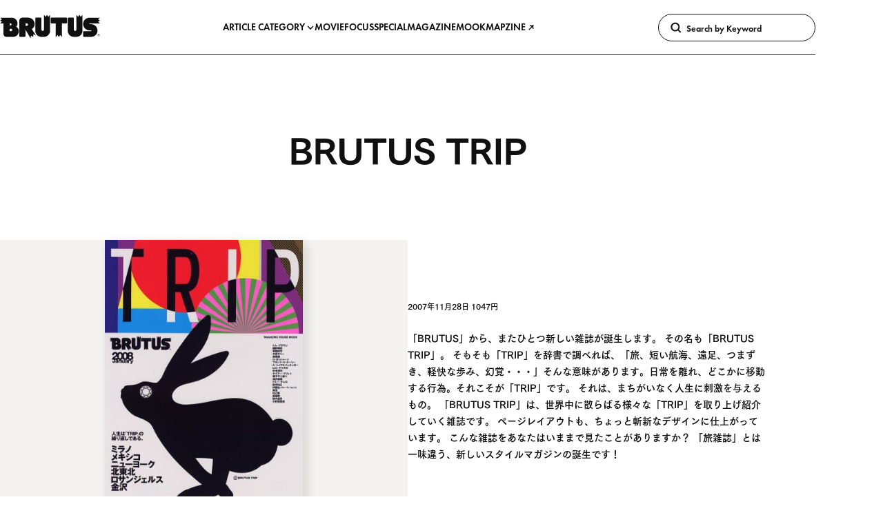

--- FILE ---
content_type: text/html; charset=UTF-8
request_url: https://brutus.jp/mook/issue/brutus-trip/
body_size: 124459
content:
<!DOCTYPE html>
<html lang="ja" style="">
  <head><link rel="alternate" hreflang="zh-Hant" href="https://brutus.jp/cn/mook/issue/brutus-trip/"><link rel="alternate" hreflang="en" href="https://brutus.jp/en/mook/issue/brutus-trip/"><link rel="alternate" hreflang="ko" href="https://brutus.jp/kr/mook/issue/brutus-trip/"><link rel="alternate" hreflang="es" href="https://brutus.jp/es/mook/issue/brutus-trip/"><link rel="alternate" hreflang="x-default" href="https://brutus.jp/mook/issue/brutus-trip/" data-wovn="true"><script src="https://j.wovn.io/1" data-wovnio="key=DfKlVT&amp;backend=true&amp;currentLang=ja&amp;defaultLang=ja&amp;urlPattern=path&amp;langCodeAliases={&quot;zh-CHT&quot;:&quot;cn&quot;,&quot;en&quot;:&quot;en&quot;,&quot;ko&quot;:&quot;kr&quot;,&quot;es&quot;:&quot;es&quot;}&amp;debugMode=false&amp;langParamName=wovn" data-wovnio-info="version=WOVN.wp_1.14.0&amp;supportedLangs=[zh-CHT,en,ko,es]&amp;timeout=1"  async></script>
    <meta charset="UTF-8"/>
    <meta name="viewport" content="width=device-width, initial-scale=1"/>
    <meta name="format-detection" content="telephone=no"/>

    <title>
      BRUTUS TRIP | ブルータス| BRUTUS.jp
    </title>

    
      <link rel="preconnect" href="https://s3-ap-northeast-1.amazonaws.com">
  <meta name="facebook-domain-verification" content="pbns7k5py39vfpfrlcgny73f0kst8y" />
<meta name='robots' content='max-image-preview:large' />
	<style>img:is([sizes="auto" i], [sizes^="auto," i]) { contain-intrinsic-size: 3000px 1500px }</style>
	  <!-- Google Tag Manager -->
  <script>
    (function(w, d, s, l, i) {
      w[l] = w[l] || [];
      w[l].push({
        'gtm.start': new Date().getTime(),
        event: 'gtm.js'
      });
      /*
      var f = d.getElementsByTagName(s)[0],
        j = d.createElement(s),
        dl = l != 'dataLayer' ? '&l=' + l : '';
      j.async = true;
      j.src =
        'https://www.googletagmanager.com/gtm.js?id=' + i + dl;
      f.parentNode.insertBefore(j, f);
      */
    })(window, document, 'script', 'dataLayer', 'GTM-KCQGZ47');
  </script>
  <script async src="https://www.googletagmanager.com/gtm.js?id=GTM-KCQGZ47"></script>
  <!-- End Google Tag Manager -->
  <!-- Google tag (gtag.js) -->
  <script async src="https://www.googletagmanager.com/gtag/js?id=AW-11011986872"></script>
  <script>
    window.dataLayer = window.dataLayer || [];
    function gtag(){dataLayer.push(arguments);}
    gtag('js', new Date());
    gtag('config', 'AW-11011986872');
  </script>
<script>console.log("WOVN Lang:", "ja");</script>  <script type="application/javascript" src="//anymind360.com/js/9524/ats.js"></script>
  <script async src="https://securepubads.g.doubleclick.net/tag/js/gpt.js"></script>
  <script>
    window.googletag = window.googletag || {
      cmd: []
    }

    window.googletag.cmd.push(() => {
      window.googletag.pubads().enableLazyLoad({
        renderMarginPercent: 20,
      })

      window.googletag.pubads().setTargeting('brutus_env', ["prod"])
      window.googletag.pubads().setTargeting("bu_page", ["home"])
      window.googletag.pubads().setTargeting("bu_tu",  [""])
      window.googletag.enableServices()
    })
  </script>
  <link rel="alternate" type="application/rss+xml" title="ブルータス| BRUTUS.jp &raquo; フィード" href="https://brutus.jp/feed/" />
<script async src='//asset.fwcdn3.com/js/storyblock.js?business_id=5R7BEd'></script>
<link rel='stylesheet' id='wp-block-library-css' href='https://brutus.jp/wp-includes/css/dist/block-library/style.min.css?ver=6.8.3' media='all' />
<style id='classic-theme-styles-inline-css'>
/*! This file is auto-generated */
.wp-block-button__link{color:#fff;background-color:#32373c;border-radius:9999px;box-shadow:none;text-decoration:none;padding:calc(.667em + 2px) calc(1.333em + 2px);font-size:1.125em}.wp-block-file__button{background:#32373c;color:#fff;text-decoration:none}
</style>
<style id='global-styles-inline-css'>
:root{--wp--preset--aspect-ratio--square: 1;--wp--preset--aspect-ratio--4-3: 4/3;--wp--preset--aspect-ratio--3-4: 3/4;--wp--preset--aspect-ratio--3-2: 3/2;--wp--preset--aspect-ratio--2-3: 2/3;--wp--preset--aspect-ratio--16-9: 16/9;--wp--preset--aspect-ratio--9-16: 9/16;--wp--preset--color--black: #000000;--wp--preset--color--cyan-bluish-gray: #abb8c3;--wp--preset--color--white: #ffffff;--wp--preset--color--pale-pink: #f78da7;--wp--preset--color--vivid-red: #cf2e2e;--wp--preset--color--luminous-vivid-orange: #ff6900;--wp--preset--color--luminous-vivid-amber: #fcb900;--wp--preset--color--light-green-cyan: #7bdcb5;--wp--preset--color--vivid-green-cyan: #00d084;--wp--preset--color--pale-cyan-blue: #8ed1fc;--wp--preset--color--vivid-cyan-blue: #0693e3;--wp--preset--color--vivid-purple: #9b51e0;--wp--preset--gradient--vivid-cyan-blue-to-vivid-purple: linear-gradient(135deg,rgba(6,147,227,1) 0%,rgb(155,81,224) 100%);--wp--preset--gradient--light-green-cyan-to-vivid-green-cyan: linear-gradient(135deg,rgb(122,220,180) 0%,rgb(0,208,130) 100%);--wp--preset--gradient--luminous-vivid-amber-to-luminous-vivid-orange: linear-gradient(135deg,rgba(252,185,0,1) 0%,rgba(255,105,0,1) 100%);--wp--preset--gradient--luminous-vivid-orange-to-vivid-red: linear-gradient(135deg,rgba(255,105,0,1) 0%,rgb(207,46,46) 100%);--wp--preset--gradient--very-light-gray-to-cyan-bluish-gray: linear-gradient(135deg,rgb(238,238,238) 0%,rgb(169,184,195) 100%);--wp--preset--gradient--cool-to-warm-spectrum: linear-gradient(135deg,rgb(74,234,220) 0%,rgb(151,120,209) 20%,rgb(207,42,186) 40%,rgb(238,44,130) 60%,rgb(251,105,98) 80%,rgb(254,248,76) 100%);--wp--preset--gradient--blush-light-purple: linear-gradient(135deg,rgb(255,206,236) 0%,rgb(152,150,240) 100%);--wp--preset--gradient--blush-bordeaux: linear-gradient(135deg,rgb(254,205,165) 0%,rgb(254,45,45) 50%,rgb(107,0,62) 100%);--wp--preset--gradient--luminous-dusk: linear-gradient(135deg,rgb(255,203,112) 0%,rgb(199,81,192) 50%,rgb(65,88,208) 100%);--wp--preset--gradient--pale-ocean: linear-gradient(135deg,rgb(255,245,203) 0%,rgb(182,227,212) 50%,rgb(51,167,181) 100%);--wp--preset--gradient--electric-grass: linear-gradient(135deg,rgb(202,248,128) 0%,rgb(113,206,126) 100%);--wp--preset--gradient--midnight: linear-gradient(135deg,rgb(2,3,129) 0%,rgb(40,116,252) 100%);--wp--preset--font-size--small: 13px;--wp--preset--font-size--medium: 20px;--wp--preset--font-size--large: 36px;--wp--preset--font-size--x-large: 42px;--wp--preset--spacing--20: 0.44rem;--wp--preset--spacing--30: 0.67rem;--wp--preset--spacing--40: 1rem;--wp--preset--spacing--50: 1.5rem;--wp--preset--spacing--60: 2.25rem;--wp--preset--spacing--70: 3.38rem;--wp--preset--spacing--80: 5.06rem;--wp--preset--shadow--natural: 6px 6px 9px rgba(0, 0, 0, 0.2);--wp--preset--shadow--deep: 12px 12px 50px rgba(0, 0, 0, 0.4);--wp--preset--shadow--sharp: 6px 6px 0px rgba(0, 0, 0, 0.2);--wp--preset--shadow--outlined: 6px 6px 0px -3px rgba(255, 255, 255, 1), 6px 6px rgba(0, 0, 0, 1);--wp--preset--shadow--crisp: 6px 6px 0px rgba(0, 0, 0, 1);}:where(.is-layout-flex){gap: 0.5em;}:where(.is-layout-grid){gap: 0.5em;}body .is-layout-flex{display: flex;}.is-layout-flex{flex-wrap: wrap;align-items: center;}.is-layout-flex > :is(*, div){margin: 0;}body .is-layout-grid{display: grid;}.is-layout-grid > :is(*, div){margin: 0;}:where(.wp-block-columns.is-layout-flex){gap: 2em;}:where(.wp-block-columns.is-layout-grid){gap: 2em;}:where(.wp-block-post-template.is-layout-flex){gap: 1.25em;}:where(.wp-block-post-template.is-layout-grid){gap: 1.25em;}.has-black-color{color: var(--wp--preset--color--black) !important;}.has-cyan-bluish-gray-color{color: var(--wp--preset--color--cyan-bluish-gray) !important;}.has-white-color{color: var(--wp--preset--color--white) !important;}.has-pale-pink-color{color: var(--wp--preset--color--pale-pink) !important;}.has-vivid-red-color{color: var(--wp--preset--color--vivid-red) !important;}.has-luminous-vivid-orange-color{color: var(--wp--preset--color--luminous-vivid-orange) !important;}.has-luminous-vivid-amber-color{color: var(--wp--preset--color--luminous-vivid-amber) !important;}.has-light-green-cyan-color{color: var(--wp--preset--color--light-green-cyan) !important;}.has-vivid-green-cyan-color{color: var(--wp--preset--color--vivid-green-cyan) !important;}.has-pale-cyan-blue-color{color: var(--wp--preset--color--pale-cyan-blue) !important;}.has-vivid-cyan-blue-color{color: var(--wp--preset--color--vivid-cyan-blue) !important;}.has-vivid-purple-color{color: var(--wp--preset--color--vivid-purple) !important;}.has-black-background-color{background-color: var(--wp--preset--color--black) !important;}.has-cyan-bluish-gray-background-color{background-color: var(--wp--preset--color--cyan-bluish-gray) !important;}.has-white-background-color{background-color: var(--wp--preset--color--white) !important;}.has-pale-pink-background-color{background-color: var(--wp--preset--color--pale-pink) !important;}.has-vivid-red-background-color{background-color: var(--wp--preset--color--vivid-red) !important;}.has-luminous-vivid-orange-background-color{background-color: var(--wp--preset--color--luminous-vivid-orange) !important;}.has-luminous-vivid-amber-background-color{background-color: var(--wp--preset--color--luminous-vivid-amber) !important;}.has-light-green-cyan-background-color{background-color: var(--wp--preset--color--light-green-cyan) !important;}.has-vivid-green-cyan-background-color{background-color: var(--wp--preset--color--vivid-green-cyan) !important;}.has-pale-cyan-blue-background-color{background-color: var(--wp--preset--color--pale-cyan-blue) !important;}.has-vivid-cyan-blue-background-color{background-color: var(--wp--preset--color--vivid-cyan-blue) !important;}.has-vivid-purple-background-color{background-color: var(--wp--preset--color--vivid-purple) !important;}.has-black-border-color{border-color: var(--wp--preset--color--black) !important;}.has-cyan-bluish-gray-border-color{border-color: var(--wp--preset--color--cyan-bluish-gray) !important;}.has-white-border-color{border-color: var(--wp--preset--color--white) !important;}.has-pale-pink-border-color{border-color: var(--wp--preset--color--pale-pink) !important;}.has-vivid-red-border-color{border-color: var(--wp--preset--color--vivid-red) !important;}.has-luminous-vivid-orange-border-color{border-color: var(--wp--preset--color--luminous-vivid-orange) !important;}.has-luminous-vivid-amber-border-color{border-color: var(--wp--preset--color--luminous-vivid-amber) !important;}.has-light-green-cyan-border-color{border-color: var(--wp--preset--color--light-green-cyan) !important;}.has-vivid-green-cyan-border-color{border-color: var(--wp--preset--color--vivid-green-cyan) !important;}.has-pale-cyan-blue-border-color{border-color: var(--wp--preset--color--pale-cyan-blue) !important;}.has-vivid-cyan-blue-border-color{border-color: var(--wp--preset--color--vivid-cyan-blue) !important;}.has-vivid-purple-border-color{border-color: var(--wp--preset--color--vivid-purple) !important;}.has-vivid-cyan-blue-to-vivid-purple-gradient-background{background: var(--wp--preset--gradient--vivid-cyan-blue-to-vivid-purple) !important;}.has-light-green-cyan-to-vivid-green-cyan-gradient-background{background: var(--wp--preset--gradient--light-green-cyan-to-vivid-green-cyan) !important;}.has-luminous-vivid-amber-to-luminous-vivid-orange-gradient-background{background: var(--wp--preset--gradient--luminous-vivid-amber-to-luminous-vivid-orange) !important;}.has-luminous-vivid-orange-to-vivid-red-gradient-background{background: var(--wp--preset--gradient--luminous-vivid-orange-to-vivid-red) !important;}.has-very-light-gray-to-cyan-bluish-gray-gradient-background{background: var(--wp--preset--gradient--very-light-gray-to-cyan-bluish-gray) !important;}.has-cool-to-warm-spectrum-gradient-background{background: var(--wp--preset--gradient--cool-to-warm-spectrum) !important;}.has-blush-light-purple-gradient-background{background: var(--wp--preset--gradient--blush-light-purple) !important;}.has-blush-bordeaux-gradient-background{background: var(--wp--preset--gradient--blush-bordeaux) !important;}.has-luminous-dusk-gradient-background{background: var(--wp--preset--gradient--luminous-dusk) !important;}.has-pale-ocean-gradient-background{background: var(--wp--preset--gradient--pale-ocean) !important;}.has-electric-grass-gradient-background{background: var(--wp--preset--gradient--electric-grass) !important;}.has-midnight-gradient-background{background: var(--wp--preset--gradient--midnight) !important;}.has-small-font-size{font-size: var(--wp--preset--font-size--small) !important;}.has-medium-font-size{font-size: var(--wp--preset--font-size--medium) !important;}.has-large-font-size{font-size: var(--wp--preset--font-size--large) !important;}.has-x-large-font-size{font-size: var(--wp--preset--font-size--x-large) !important;}
:where(.wp-block-post-template.is-layout-flex){gap: 1.25em;}:where(.wp-block-post-template.is-layout-grid){gap: 1.25em;}
:where(.wp-block-columns.is-layout-flex){gap: 2em;}:where(.wp-block-columns.is-layout-grid){gap: 2em;}
:root :where(.wp-block-pullquote){font-size: 1.5em;line-height: 1.6;}
</style>
<link rel='stylesheet' id='brutus-main-0-style-css' href='https://brutus.jp/wp-content/themes/brutus/assets/build/main.7fa2962e.css' media='all' />
<script type='module' src='https://brutus.jp/wp-content/themes/brutus/assets/build/main.f3c973d9.js' id='brutus-main-script-js'></script>
<script src='https://webfont.fontplus.jp/accessor/script/fontplus.js?KkcojWiAYzU%3D&box=FMk0eOatp8w%3D&aa=1&ab=2' id='brutus-fontplus-script-js' defer></script>
<link rel="canonical" href="https://brutus.jp/mook/issue/brutus-trip/" />

<link rel="alternate" type="application/rss+xml" title="ポッドキャストの RSS フィード" href="https://brutus.jp/feed/podcast/bizzarremineral" />

<link rel="icon" href="https://media.brutus.jp/wp-content/uploads/2021/09/cropped-bu_fabicon-32x32.png" sizes="32x32" />
<link rel="icon" href="https://media.brutus.jp/wp-content/uploads/2021/09/cropped-bu_fabicon-192x192.png" sizes="192x192" />
<link rel="apple-touch-icon" href="https://media.brutus.jp/wp-content/uploads/2021/09/cropped-bu_fabicon-180x180.png" />
<meta name="msapplication-TileImage" content="https://media.brutus.jp/wp-content/uploads/2021/09/cropped-bu_fabicon-270x270.png" />


    <meta name="description" content="雑誌『BRUTUS』の公式WEBサイト。最新号やムックの発売情報の他、衣・食・住・旅など好奇心を上書きするオリジナルコンテンツも。WEB限定ミニ特集「デイリーブルータス」は平日公開"/>

    <meta property="og:site_name" content="BRUTUS.jp"/>
    <meta property="og:title" content="BRUTUS TRIP | ブルータス| BRUTUS.jp"/>
    <meta property="og:description" content="雑誌『BRUTUS』の公式WEBサイト。最新号やムックの発売情報の他、衣・食・住・旅など好奇心を上書きするオリジナルコンテンツも。WEB限定ミニ特集「デイリーブルータス」は平日公開"/>
    <meta property="og:type" content="article"/>
    <meta property="og:url" content="https://brutus.jp/mook/issue/brutus-trip/"/>
    <meta property="og:image" content="https://media.brutus.jp/wp-content/uploads/2022/07/51VStT21-9L.jpeg"/>
    <meta property="fb:app_id" content="251649915526588"/>

    <meta name="twitter:site" content="@BRUTUS_mag"/>
    <meta name="twitter:card" content="summary_large_image"/>
    <meta name="twitter:title" content="BRUTUS TRIP | ブルータス| BRUTUS.jp"/>
    <meta name="twitter:description" content="雑誌『BRUTUS』の公式WEBサイト。最新号やムックの発売情報の他、衣・食・住・旅など好奇心を上書きするオリジナルコンテンツも。WEB限定ミニ特集「デイリーブルータス」は平日公開"/>
    <meta name="twitter:image" content="https://media.brutus.jp/wp-content/uploads/2022/07/51VStT21-9L.jpeg"/>

        <link rel="stylesheet" href="https://use.typekit.net/rfn6riy.css">

    
      </head>

  <body class="wp-singular brutus_mook-template-default single single-brutus_mook postid-130345 wp-embed-responsive wp-theme-brutus" >
      <!-- Google Tag Manager (noscript) -->
  <noscript><iframe src="https://www.googletagmanager.com/ns.html?id=GTM-KCQGZ47" height="0" width="0" style="display:none;visibility:hidden"></iframe></noscript>
  <!-- End Google Tag Manager (noscript) -->


    <svg display="none">
      <symbol id="icon-logo" viewbox="0 0 165 40">
        <path d="M44.2038 14.7383H41.9767V18.8024H44.2038C44.7427 18.8024 45.2596 18.5883 45.6407 18.2072C46.0218 17.8261 46.2359 17.3093 46.2359 16.7703C46.2359 16.2314 46.0218 15.7145 45.6407 15.3334C45.2596 14.9523 44.7427 14.7383 44.2038 14.7383ZM162.921 35.5901C162.618 35.5901 162.321 35.5003 162.069 35.3319C161.817 35.1636 161.621 34.9243 161.505 34.6443C161.389 34.3643 161.359 34.0563 161.418 33.759C161.477 33.4618 161.623 33.1888 161.837 32.9746C162.051 32.7603 162.325 32.6144 162.622 32.5553C162.919 32.4962 163.227 32.5266 163.507 32.6427C163.787 32.7587 164.026 32.9551 164.195 33.2071C164.363 33.4592 164.453 33.7554 164.453 34.0585C164.452 34.4647 164.291 34.8542 164.004 35.1415C163.716 35.4287 163.327 35.5901 162.921 35.5901ZM162.92 32.2321C162.559 32.2321 162.206 32.3393 161.906 32.54C161.605 32.7406 161.371 33.0258 161.233 33.3595C161.095 33.6931 161.059 34.0603 161.129 34.4145C161.2 34.7687 161.374 35.094 161.629 35.3494C161.884 35.6047 162.21 35.7787 162.564 35.8491C162.918 35.9196 163.285 35.8835 163.619 35.7453C163.953 35.6071 164.238 35.3731 164.438 35.0729C164.639 34.7726 164.746 34.4196 164.746 34.0585C164.746 33.8186 164.699 33.5811 164.608 33.3594C164.516 33.1378 164.381 32.9364 164.212 32.7668C164.042 32.5972 163.841 32.4627 163.619 32.3709C163.397 32.2792 163.16 32.232 162.92 32.2321ZM150.388 16.1416C153.142 16.1412 155.786 17.223 157.75 19.1538C159.713 21.0846 160.84 23.7097 160.886 26.4633C160.932 29.2168 159.895 31.8783 157.997 33.8739C156.099 35.8696 153.493 37.0395 150.741 37.1315L138.547 37.1354C138.369 37.1354 138.193 37.1005 138.029 37.0324C137.864 36.9644 137.715 36.8647 137.589 36.7389C137.464 36.6132 137.364 36.4638 137.296 36.2995C137.227 36.1352 137.192 35.959 137.192 35.7812V29.0074C137.192 28.8294 137.227 28.6532 137.295 28.4889C137.364 28.3245 137.463 28.1751 137.589 28.0493C137.715 27.9235 137.864 27.8237 138.029 27.7556C138.193 27.6875 138.369 27.6525 138.547 27.6526H150.048C150.227 27.6526 150.399 27.5814 150.526 27.4547C150.652 27.328 150.724 27.1562 150.724 26.9771C150.724 26.7979 150.652 26.6261 150.526 26.4994C150.399 26.3728 150.227 26.3016 150.048 26.3016H147.628C144.86 26.2961 142.206 25.1973 140.244 23.2443C138.282 21.2913 137.17 18.6422 137.152 15.8739C137.134 13.1055 138.209 10.442 140.145 8.46305C142.081 6.48414 144.721 5.35012 147.489 5.30786L165 5.30489L161.701 8.02164L164.979 10.0494H164.992L164.985 10.0536L164.992 10.0568H164.979L161.71 12.0793L164.993 14.7833H148.007C147.828 14.7833 147.656 14.8545 147.529 14.9812C147.403 15.1079 147.331 15.2798 147.331 15.4591C147.331 15.6383 147.403 15.8102 147.529 15.9369C147.656 16.0636 147.828 16.1348 148.007 16.1348L150.388 16.1416ZM136.097 6.17394L136.104 26.9698C136.104 29.6647 135.034 32.2492 133.128 34.1547C131.222 36.0603 128.638 37.1309 125.943 37.1309H121.879C120.545 37.131 119.223 36.8681 117.991 36.3575C116.758 35.8469 115.638 35.0984 114.694 34.1549C113.751 33.2113 113.002 32.0911 112.491 30.8583C111.981 29.6255 111.718 28.3042 111.718 26.9698L111.722 6.61647C111.722 6.25724 111.864 5.91272 112.118 5.65866C112.372 5.40459 112.717 5.26179 113.076 5.26165H120.528C120.876 5.26166 121.21 5.39569 121.462 5.6359C121.713 5.87612 121.863 6.20405 121.879 6.5516V25.1938C121.879 25.7327 122.093 26.2495 122.474 26.6306C122.855 27.0117 123.372 27.2257 123.911 27.2257C124.45 27.2257 124.967 27.0117 125.348 26.6306C125.729 26.2495 125.943 25.7327 125.943 25.1938V0.39983L128.858 3.93853L131.021 0.441002V0.444261L133.182 3.93737L136.097 0.39749L136.097 6.17394ZM82.5806 6.17394L82.5874 26.9698C82.5875 29.6645 81.5171 32.2489 79.6118 34.1545C77.7064 36.06 75.1222 37.1307 72.4275 37.1309H68.3627C65.668 37.1307 63.0838 36.06 61.1784 34.1545C59.2731 32.2489 58.2027 29.6645 58.2028 26.9698L58.2058 6.61647C58.2059 6.25718 58.3487 5.91265 58.6027 5.6586C58.8568 5.40454 59.2013 5.26177 59.5606 5.26165H67.0111C67.359 5.2618 67.6935 5.39587 67.9452 5.63606C68.1968 5.87625 68.3463 6.2041 68.3627 6.5516V25.1938C68.3627 25.7327 68.5768 26.2496 68.9579 26.6307C69.339 27.0118 69.8559 27.2259 70.3948 27.2259C70.9337 27.2259 71.4506 27.0118 71.8317 26.6307C72.2128 26.2496 72.4269 25.7327 72.4269 25.1938V0.39983L75.3412 3.93853L77.5049 0.441002V0.444261L79.6654 3.93734L82.5806 0.397461L82.5806 6.17394ZM18.2292 27.6502C18.7681 27.6502 19.285 27.4361 19.6661 27.055C20.0472 26.6739 20.2613 26.1571 20.2613 25.6181C20.2613 25.0792 20.0472 24.5623 19.6661 24.1812C19.285 23.8001 18.7681 23.586 18.2292 23.586H15.8602V27.6502H18.2292ZM17.5536 17.867C17.956 17.8645 18.3411 17.7029 18.6248 17.4174C18.9085 17.1319 19.0677 16.7458 19.0677 16.3434C19.0677 15.9409 18.9085 15.5548 18.6248 15.2693C18.3411 14.9839 17.956 14.8222 17.5536 14.8197H15.8492V17.8673L17.5536 17.867ZM31.1607 27.649C31.1605 28.894 30.9149 30.1268 30.4382 31.2769C29.9614 32.427 29.2626 33.4719 28.3819 34.3519C27.5012 35.2319 26.4557 35.9297 25.3052 36.4056C24.1547 36.8814 22.9217 37.1259 21.6767 37.125H10.7987C10.1319 37.1259 9.47152 36.9953 8.85523 36.7407C8.23894 36.4862 7.67887 36.1127 7.20704 35.6415C6.7352 35.1704 6.36086 34.6109 6.10541 33.9949C5.84997 33.379 5.71843 32.7188 5.71831 32.052V14.8043H0L3.29937 12.087L0.021918 10.0598H0.00918166L0.0156967 10.0557L0.00918166 10.0524H0.021918L3.29167 8.02996L0 5.32181H19.396C21.9112 5.32256 24.3231 6.32233 26.1012 8.10121C27.8793 9.8801 28.878 12.2924 28.8777 14.8076C28.8793 16.8156 28.1036 18.7463 26.7131 20.1949C28.0581 20.9203 29.1817 21.9963 29.9647 23.3087C30.7477 24.621 31.1609 26.1208 31.1605 27.649L31.1607 27.649ZM109.303 5.23976C109.662 5.2399 110.007 5.38271 110.261 5.63677C110.515 5.89083 110.658 6.23536 110.657 6.59458V13.3684C110.657 13.7275 110.515 14.072 110.261 14.3259C110.007 14.5799 109.662 14.7226 109.303 14.7226H102.187L102.186 37.5098L99.2751 33.9744L97.1034 37.4861V37.5L97.0989 37.4929L97.0948 37.5V37.4861L94.9323 33.9901L92.0339 37.5098L92.0268 14.7226H84.9177C84.7398 14.7227 84.5637 14.6877 84.3993 14.6197C84.2349 14.5517 84.0855 14.452 83.9596 14.3262C83.8338 14.2004 83.734 14.0511 83.6659 13.8868C83.5977 13.7224 83.5627 13.5463 83.5626 13.3684V6.59455C83.5627 6.41661 83.5977 6.24042 83.6658 6.07603C83.7339 5.91165 83.8337 5.76228 83.9596 5.63648C84.0854 5.51067 84.2348 5.41088 84.3992 5.34281C84.5636 5.27473 84.7398 5.23971 84.9177 5.23973L109.303 5.23976ZM54.8769 32.9205L54.7513 37.0468L54.7581 37.059L54.7513 37.0551V37.0631L54.7442 37.0516L51.124 35.1056L50.3735 39.6022L41.9833 25.0816V35.7332C41.9832 36.0925 41.8404 36.437 41.5864 36.6911C41.3323 36.9451 40.9878 37.0879 40.6285 37.088H33.1773C32.818 37.088 32.4734 36.9452 32.2194 36.6911C31.9653 36.4371 31.8226 36.0925 31.8225 35.7332V10.3421C31.8226 8.99469 32.3579 7.70254 33.3107 6.74981C34.2634 5.79707 35.5555 5.26177 36.9029 5.26165H46.386C47.8093 5.26166 49.2186 5.542 50.5335 6.08667C51.8484 6.63133 53.0431 7.42966 54.0495 8.43605C55.0559 9.44245 55.8541 10.6372 56.3988 11.9521C56.9434 13.267 57.2237 14.6763 57.2237 16.0996C57.2242 17.7549 56.7753 19.3793 55.9248 20.7994C55.0742 22.2195 53.854 23.382 52.3944 24.1627L59.1653 34.5265L54.8769 32.9205ZM162.069 32.9012H163.134C163.621 32.9012 163.871 33.1264 163.871 33.5043C163.882 33.6259 163.852 33.7476 163.785 33.8496C163.718 33.9517 163.619 34.0281 163.503 34.0665V34.0727C163.637 34.0914 163.834 34.1915 163.834 34.5443C163.814 34.7479 163.857 34.9526 163.956 35.1316H163.537C163.488 35.0296 163.468 34.9161 163.478 34.8034C163.478 34.3944 163.393 34.2134 163.034 34.2134H162.459V35.1316H162.069V32.9012ZM162.459 33.9166H163.1C163.347 33.9166 163.481 33.7946 163.481 33.5603C163.481 33.2762 163.297 33.22 163.094 33.22H162.459V33.9166Z"/>
      </symbol>
    </svg>

        
    
              <c-base-sticky-like-container class="c-base-sticky-like-container">
  <header class="c-page-head ">
  <c-page-head-content class="c-page-head-content  " >
  
  <div class="c-page-head-content__base-container" data-modal-inert-exempt>
    <div class="o-wrapper">
      <div class="c-page-head-content__inner">
        <a class="c-page-head-content__logo-link" href="https://brutus.jp/">
          <svg class="c-page-head-content__logo-link-icon" viewbox="0 0 165 40" role="img" aria-label="ブルータス| BRUTUS.jp">
            <use href="#icon-logo"/>
          </svg>
        </a>

        <nav class="c-page-head-content__gnav" aria-label="Primary">
          <ul>
                          <li>
                                  <button class="c-page-head-content__gnav-link" type="button" aria-haspopup="dialog" data-action="click:c-page-head-content#toggleCategoryModal">ARTICLE CATEGORY
                    <svg width="12" height="12" viewBox="0 0 12 12" fill="none" xmlns="http://www.w3.org/2000/svg">
                      <path d="M5.99961 9.11913L1.59961 4.48712L2.68361 3.45312L5.99961 6.94212L9.31561 3.45312L10.3996 4.48712L5.99961 9.11913Z"/>
                    </svg>
                  </button>
                              </li>
                          <li>
                                  <a class="c-page-head-content__gnav-link" href="/movie/">MOVIE</a>
                              </li>
                          <li>
                                  <a class="c-page-head-content__gnav-link" href="/focus/">FOCUS</a>
                              </li>
                          <li>
                                  <a class="c-page-head-content__gnav-link" href="/feature/">SPECIAL</a>
                              </li>
                          <li>
                                  <a class="c-page-head-content__gnav-link" href="/magazine/">MAGAZINE</a>
                              </li>
                          <li>
                                  <a class="c-page-head-content__gnav-link" href="/mook/">MOOK</a>
                              </li>
                          <li>
                                  <a class="c-page-head-content__gnav-link" href="https://whitemap.jp/" target="_blank" rel="noopener noreferrer">
                    MAPZINE
                    <svg width="12" height="12" viewBox="0 0 12 12" fill="currentColor" xmlns="http://www.w3.org/2000/svg">
                      <path d="M9.84016 3.061L8.77916 2C8.22802 2.52673 7.49502 2.82067 6.73266 2.82067C5.9703 2.82067 5.23729 2.52673 4.68616 2L3.62516 3.061C4.38355 3.81448 5.39264 4.26261 6.46016 4.32L2.16016 8.62L3.22016 9.68L7.52016 5.38C7.57793 6.44704 8.02644 7.45549 8.78016 8.213L9.84016 7.155C9.29851 6.61144 8.99437 5.87536 8.99437 5.108C8.99437 4.34064 9.29851 3.60456 9.84016 3.061Z"/>
                    </svg>
                  </a>
                              </li>
                      </ul>
        </nav>

                        <div class="c-page-head-content__search">
          <c-site-search>
  <form class="c-site-search__form"
    action="https://brutus.jp/"
    role="search">
    <button class="c-site-search__button" type="submit">
      <svg width="20" height="20" viewBox="0 0 20 20" fill="none" xmlns="http://www.w3.org/2000/svg">
        <path d="M18.4158 16.305L15.0158 12.905C15.9721 11.5931 16.3985 9.96871 16.2097 8.35624C16.021 6.74376 15.231 5.26179 13.9975 4.20622C12.7641 3.15065 11.1778 2.59913 9.55557 2.66179C7.93329 2.72445 6.39434 3.39667 5.24595 4.54424C4.09757 5.69182 3.42426 7.2303 3.36046 8.85253C3.29665 10.4748 3.84704 12.0614 4.90174 13.2956C5.95645 14.5298 7.43785 15.3208 9.0502 15.5107C10.6625 15.7006 12.2872 15.2754 13.5998 14.32L16.9998 17.72L18.4158 16.305ZM6.68676 12.259C5.96166 11.5333 5.51064 10.5786 5.41054 9.55762C5.31044 8.53665 5.56745 7.51256 6.13778 6.65985C6.70811 5.80714 7.55648 5.17857 8.53831 4.88126C9.52014 4.58394 10.5747 4.63627 11.5223 5.02933C12.4698 5.42239 13.2518 6.13186 13.7349 7.03684C14.218 7.94182 14.3724 8.98633 14.1717 9.99237C13.971 10.9984 13.4277 11.9037 12.6343 12.5541C11.841 13.2044 10.8466 13.5596 9.82076 13.559C9.23833 13.5605 8.66139 13.4463 8.12341 13.2232C7.58543 13 7.0971 12.6723 6.68676 12.259Z" fill="currentColor"/>
      </svg>
    </button>

    <input class="c-site-search__field"
      type="search"
      name="s"
      placeholder="Search by Keyword"
      aria-label="Keywords" />
  </form>
</c-site-search>

        </div>
        
                        <modal-dialog-trigger class="c-page-head-content__trigger" data-target="c-page-head-content.menuTrigger" data-action="keydown:modal-dialog-trigger#openOnEnter">
          <button class="c-page-head-content__menu-button" type="button" aria-haspopup="dialog" data-action="click:modal-dialog-trigger#open">
            <svg class="c-page-head-content__menu-button-icon" viewbox="0 0 24 24" role="img" aria-label="Menu & Search">
              <path d="M16 2H0V4H16V2ZM12.023 6H0V8H10.288C10.7589 7.24723 11.3443 6.57246 12.023 6V6ZM9.374 10C9.17419 10.6498 9.05332 11.3213 9.014 12H0V10H9.374Z"/>
              <path d="M17.5 8C19.9853 8 22 10.0147 22 12.5C22 14.9853 19.9853 17 17.5 17C15.0147 17 13 14.9853 13 12.5C13 10.0147 15.0147 8 17.5 8ZM24 12.5C24 8.91015 21.0899 6 17.5 6C13.9101 6 11 8.91015 11 12.5C11 16.0899 13.9101 19 17.5 19C21.0899 19 24 16.0899 24 12.5Z"/>
              <path d="M7.79297 20.793L12.793 15.793L14.2072 17.2072L9.20718 22.2072L7.79297 20.793Z"/>
            </svg>
          </button>

          <template data-target="modal-dialog-trigger.template">
            <modal-dialog class="c-site-modal-menu"
  role="dialog"
  aria-label="Menu & Search"
  aria-modal="true">
  <c-site-modal-menu>

    <div class="c-site-modal-menu__inner">
      <div class="c-site-modal-menu__header">
        <button class="c-site-modal-menu__close-button u-d-flex u-align-items-center u-p-s"
          type="button"
          data-action="click:modal-dialog#close">
          <svg class="c-site-modal-menu__close-button-icon"
            viewbox="0 0 24 24">
            <path d="M10.5859 12L4.29297 18.293L5.70718 19.7072L12.0001 13.4142L18.2931 19.7072L19.7073 18.293L13.4144 12L19.7072 5.70718L18.293 4.29297L12.0001 10.5858L5.70733 4.29297L4.29312 5.70718L10.5859 12Z" />
          </svg>
        </button>
      </div>

      <div class="c-site-modal-menu__body">
        <div class="c-site-modal-menu__body-inner">
          <div class="c-site-modal-menu__body-inner-body">
                                    <form class="c-site-modal-menu__search"
              action="https://brutus.jp/"
              role="search">
              <input class="c-site-modal-menu__search-field"
                type="search"
                name="s"
                placeholder="Search by Keyword"
                aria-label="Keywords"
                data-target="modal-dialog.autoFocus" />
              <div class="c-site-modal-menu__search-field-line"></div>
              <button class="c-site-modal-menu__search-button" type="submit">
                <svg class="c-site-modal-menu__search-button-icon"
                  viewbox="0 0 16 16">
                  <path d="M9.63319 2C7.22124 2 5.26596 3.95527 5.26596 6.36722C5.26596 8.77918 7.22124 10.7344 9.63319 10.7344C12.0451 10.7344 14.0004 8.77918 14.0004 6.36722C14.0004 3.95527 12.0451 2 9.63319 2ZM3.26596 6.36722C3.26596 2.8507 6.11667 0 9.63319 0C13.1497 0 16.0004 2.8507 16.0004 6.36722C16.0004 9.88375 13.1497 12.7344 9.63319 12.7344C6.11667 12.7344 3.26596 9.88375 3.26596 6.36722Z" />
                  <path d="M5.66723 10.3328L1.00008 15Z" />
                  <path d="M0.292969 14.2929L4.96012 9.62574L6.37433 11.04L1.70718 15.7071L0.292969 14.2929Z" />
                </svg>
              </button>
            </form>
            
                        <nav class="c-site-modal-menu__gnav">
              <ul>
                                                                                                      <li>
                                          <a class="c-site-modal-menu__gnav-link" href="/movie/">
                        <div class="c-site-modal-menu__gnav-link__container">
                          <span class="c-site-modal-menu__gnav-link--en">MOVIE</span>
                        </div>
                        <span class="c-site-modal-menu__gnav-link--ja">動画</span>
                      </a>
                                      </li>
                                                                      <li>
                                          <a class="c-site-modal-menu__gnav-link" href="/focus/">
                        <div class="c-site-modal-menu__gnav-link__container">
                          <span class="c-site-modal-menu__gnav-link--en">FOCUS</span>
                        </div>
                        <span class="c-site-modal-menu__gnav-link--ja">注目記事</span>
                      </a>
                                      </li>
                                                                      <li>
                                          <a class="c-site-modal-menu__gnav-link" href="/feature/">
                        <div class="c-site-modal-menu__gnav-link__container">
                          <span class="c-site-modal-menu__gnav-link--en">SPECIAL</span>
                        </div>
                        <span class="c-site-modal-menu__gnav-link--ja">特設</span>
                      </a>
                                      </li>
                                                                      <li>
                                          <a class="c-site-modal-menu__gnav-link" href="/magazine/">
                        <div class="c-site-modal-menu__gnav-link__container">
                          <span class="c-site-modal-menu__gnav-link--en">MAGAZINE</span>
                        </div>
                        <span class="c-site-modal-menu__gnav-link--ja">雑誌</span>
                      </a>
                                      </li>
                                                                      <li>
                                          <a class="c-site-modal-menu__gnav-link" href="/mook/">
                        <div class="c-site-modal-menu__gnav-link__container">
                          <span class="c-site-modal-menu__gnav-link--en">MOOK</span>
                        </div>
                        <span class="c-site-modal-menu__gnav-link--ja">ムック</span>
                      </a>
                                      </li>
                                                                      <li>
                                          <a class="c-site-modal-menu__gnav-link" href="https://whitemap.jp/" target="_blank" rel="noopener noreferrer">
                        <div class="c-site-modal-menu__gnav-link__container">
                          <span class="c-site-modal-menu__gnav-link--en">MAPZINE</span>
                          <svg width="12" height="12" viewBox="0 0 12 12" fill="currentColor" xmlns="http://www.w3.org/2000/svg">
                            <path d="M9.84016 3.061L8.77916 2C8.22802 2.52673 7.49502 2.82067 6.73266 2.82067C5.9703 2.82067 5.23729 2.52673 4.68616 2L3.62516 3.061C4.38355 3.81448 5.39264 4.26261 6.46016 4.32L2.16016 8.62L3.22016 9.68L7.52016 5.38C7.57793 6.44704 8.02644 7.45549 8.78016 8.213L9.84016 7.155C9.29851 6.61144 8.99437 5.87536 8.99437 5.108C8.99437 4.34064 9.29851 3.60456 9.84016 3.061Z"/>
                          </svg>
                        </div>
                        <span class="c-site-modal-menu__gnav-link--ja">マプジン</span>
                      </a>
                                      </li>
                                                </ul>
            </nav>

                        <div class="c-site-modal-menu__category-header">
              <div class="c-site-modal-menu__gnav-link__container">
                <span class="c-site-modal-menu__gnav-link--en">ARTICLE CATEGORY</span>
              </div>
                            <span class="c-site-modal-menu__gnav-link--ja">記事カテゴリ</span>
                          </div>

            <div class="c-site-modal-menu__category">
              <div class="c-site-modal-category__body">
                <div class="c-site-modal-category__grid">
                                      <a class="c-site-modal-category__item" href="/category/eat/">
                      <div class="c-site-modal-category__item-content">
                        <h3 class="c-site-modal-category__item-name">EAT</h3>
                        <p class="c-site-modal-category__item-title">食べる</p>
                        <img
                          src="https://brutus.jp/wp-content/themes/brutus/assets/images/categories/eat.gif"
                          width="450"
                          height="450"
                          alt="EAT"
                          class="c-site-modal-category__item-icon" />
                      </div>
                    </a>
                                      <a class="c-site-modal-category__item" href="/category/drink/">
                      <div class="c-site-modal-category__item-content">
                        <h3 class="c-site-modal-category__item-name">DRINK</h3>
                        <p class="c-site-modal-category__item-title">飲む</p>
                        <img
                          src="https://brutus.jp/wp-content/themes/brutus/assets/images/categories/drink.gif"
                          width="450"
                          height="450"
                          alt="DRINK"
                          class="c-site-modal-category__item-icon" />
                      </div>
                    </a>
                                      <a class="c-site-modal-category__item" href="/category/live/">
                      <div class="c-site-modal-category__item-content">
                        <h3 class="c-site-modal-category__item-name">LIVE</h3>
                        <p class="c-site-modal-category__item-title">暮らす</p>
                        <img
                          src="https://brutus.jp/wp-content/themes/brutus/assets/images/categories/live.gif"
                          width="450"
                          height="450"
                          alt="LIVE"
                          class="c-site-modal-category__item-icon" />
                      </div>
                    </a>
                                      <a class="c-site-modal-category__item" href="/category/wear/">
                      <div class="c-site-modal-category__item-content">
                        <h3 class="c-site-modal-category__item-name">WEAR</h3>
                        <p class="c-site-modal-category__item-title">着る</p>
                        <img
                          src="https://brutus.jp/wp-content/themes/brutus/assets/images/categories/wear.gif"
                          width="450"
                          height="450"
                          alt="WEAR"
                          class="c-site-modal-category__item-icon" />
                      </div>
                    </a>
                                      <a class="c-site-modal-category__item" href="/category/read/">
                      <div class="c-site-modal-category__item-content">
                        <h3 class="c-site-modal-category__item-name">READ</h3>
                        <p class="c-site-modal-category__item-title">読む</p>
                        <img
                          src="https://brutus.jp/wp-content/themes/brutus/assets/images/categories/read.gif"
                          width="450"
                          height="450"
                          alt="READ"
                          class="c-site-modal-category__item-icon" />
                      </div>
                    </a>
                                      <a class="c-site-modal-category__item" href="/category/watch/">
                      <div class="c-site-modal-category__item-content">
                        <h3 class="c-site-modal-category__item-name">WATCH</h3>
                        <p class="c-site-modal-category__item-title">見る</p>
                        <img
                          src="https://brutus.jp/wp-content/themes/brutus/assets/images/categories/watch.gif"
                          width="450"
                          height="450"
                          alt="WATCH"
                          class="c-site-modal-category__item-icon" />
                      </div>
                    </a>
                                      <a class="c-site-modal-category__item" href="/category/listen/">
                      <div class="c-site-modal-category__item-content">
                        <h3 class="c-site-modal-category__item-name">LISTEN</h3>
                        <p class="c-site-modal-category__item-title">聴く</p>
                        <img
                          src="https://brutus.jp/wp-content/themes/brutus/assets/images/categories/listen.gif"
                          width="450"
                          height="450"
                          alt="LISTEN"
                          class="c-site-modal-category__item-icon" />
                      </div>
                    </a>
                                      <a class="c-site-modal-category__item" href="/category/visit/">
                      <div class="c-site-modal-category__item-content">
                        <h3 class="c-site-modal-category__item-name">VISIT</h3>
                        <p class="c-site-modal-category__item-title">訪れる</p>
                        <img
                          src="https://brutus.jp/wp-content/themes/brutus/assets/images/categories/visit.gif"
                          width="450"
                          height="450"
                          alt="VISIT"
                          class="c-site-modal-category__item-icon" />
                      </div>
                    </a>
                                      <a class="c-site-modal-category__item" href="/category/drive/">
                      <div class="c-site-modal-category__item-content">
                        <h3 class="c-site-modal-category__item-name">DRIVE</h3>
                        <p class="c-site-modal-category__item-title">運転する</p>
                        <img
                          src="https://brutus.jp/wp-content/themes/brutus/assets/images/categories/drive.gif"
                          width="450"
                          height="450"
                          alt="DRIVE"
                          class="c-site-modal-category__item-icon" />
                      </div>
                    </a>
                                      <a class="c-site-modal-category__item" href="/category/think/">
                      <div class="c-site-modal-category__item-content">
                        <h3 class="c-site-modal-category__item-name">THINK</h3>
                        <p class="c-site-modal-category__item-title">考える</p>
                        <img
                          src="https://brutus.jp/wp-content/themes/brutus/assets/images/categories/think.gif"
                          width="450"
                          height="450"
                          alt="THINK"
                          class="c-site-modal-category__item-icon" />
                      </div>
                    </a>
                                      <a class="c-site-modal-category__item" href="/category/cook/">
                      <div class="c-site-modal-category__item-content">
                        <h3 class="c-site-modal-category__item-name">COOK</h3>
                        <p class="c-site-modal-category__item-title">料理する</p>
                        <img
                          src="https://brutus.jp/wp-content/themes/brutus/assets/images/categories/cook.gif"
                          width="450"
                          height="450"
                          alt="COOK"
                          class="c-site-modal-category__item-icon" />
                      </div>
                    </a>
                                      <a class="c-site-modal-category__item" href="/category/feel/">
                      <div class="c-site-modal-category__item-content">
                        <h3 class="c-site-modal-category__item-name">FEEL</h3>
                        <p class="c-site-modal-category__item-title">占う</p>
                        <img
                          src="https://brutus.jp/wp-content/themes/brutus/assets/images/categories/feel.gif"
                          width="450"
                          height="450"
                          alt="FEEL"
                          class="c-site-modal-category__item-icon" />
                      </div>
                    </a>
                                  </div>
              </div>
            </div>

            <div class="c-site-modal-menu__logo">
              <a href="https://brutus.jp/">
                <svg
                  viewbox="0 0 165 40"
                  aria-label="ブルータス| BRUTUS.jp">
                  <use href="#icon-logo" />
                </svg>
              </a>
            </div>

            <div class="c-site-modal-menu__sns">
              <p class="c-site-modal-menu__heading">
                BRUTUS OFFICIAL SNS
              </p>
              
<ul class="c-sns-link c-sns-link--dark">
  <li>
    <a class="c-sns-link__item c-sns-link__item--twitter"
      href="https://x.com/BRUTUS_mag"
      target="_blank">
      <svg class="c-sns-link__item-icon" width="22" height="22" viewBox="0 0 22 22" xmlns="http://www.w3.org/2000/svg" role="img" aria-label="X(Twitter)">
        <path d="M12.3777 9.86698L17.7657 3.59698H16.4887L11.8107 9.04099L8.07472 3.59698H3.76172L9.41172 11.829L3.76172 18.404H5.04172L9.98172 12.655L13.9277 18.404H18.2377L12.3777 9.86698ZM10.6287 11.902L10.0557 11.082L5.50172 4.55898H7.46172L11.1377 9.82298L11.7107 10.643L16.4887 17.486H14.5287L10.6287 11.902Z"/>
      </svg>
    </a>
  </li>
  <li>
    <a class="c-sns-link__item c-sns-link__item--instagram"
      href="https://www.instagram.com/brutusmag/"
      target="_blank">
      <svg class="c-sns-link__item-icon" width="22" height="22" viewBox="0 0 22 22" xmlns="http://www.w3.org/2000/svg" role="img" aria-label="Instagram">
        <path d="M10.9969 4.37299C13.1539 4.37299 13.4089 4.38099 14.2609 4.41999C14.7729 4.42599 15.2809 4.51999 15.7609 4.69799C16.1089 4.83199 16.4259 5.03799 16.6899 5.30199C16.9539 5.56599 17.1599 5.88199 17.2939 6.23099C17.4719 6.71099 17.5659 7.21899 17.5719 7.73099C17.6109 8.58299 17.6189 8.83799 17.6189 10.995C17.6189 13.152 17.6109 13.408 17.5719 14.259C17.5659 14.771 17.4719 15.279 17.2939 15.759C17.1599 16.107 16.9539 16.424 16.6899 16.688C16.4259 16.952 16.1099 17.158 15.7609 17.292C15.2809 17.47 14.7729 17.564 14.2609 17.57C13.4089 17.609 13.1539 17.617 10.9969 17.617C8.8399 17.617 8.5839 17.609 7.7329 17.57C7.2209 17.564 6.7129 17.47 6.2329 17.292C5.8849 17.158 5.5679 16.952 5.3039 16.688C5.0399 16.424 4.8339 16.108 4.6999 15.759C4.5219 15.279 4.4279 14.771 4.4219 14.259C4.3829 13.407 4.3749 13.152 4.3749 10.995C4.3749 8.83799 4.3829 8.58299 4.4219 7.73099C4.4279 7.21899 4.5219 6.71099 4.6999 6.23099C4.8339 5.88299 5.0399 5.56599 5.3039 5.30199C5.5679 5.03799 5.8839 4.83199 6.2329 4.69799C6.7129 4.51999 7.2209 4.42599 7.7329 4.41999C8.5849 4.38099 8.8399 4.37299 10.9969 4.37299ZM10.9969 2.91699C8.8029 2.91699 8.5279 2.92599 7.6659 2.96599C6.9959 2.97899 6.3329 3.10599 5.7049 3.34099C5.1679 3.54899 4.6809 3.86599 4.2739 4.27299C3.8669 4.67999 3.5499 5.16699 3.3419 5.70399C3.1069 6.33399 2.9809 6.99999 2.9699 7.67299C2.9309 8.53499 2.9209 8.80999 2.9209 11.004C2.9209 13.198 2.9299 13.473 2.9699 14.335C2.9829 15.005 3.1099 15.668 3.3449 16.296C3.5529 16.833 3.8699 17.32 4.2769 17.727C4.6839 18.134 5.1709 18.451 5.7079 18.659C6.3359 18.894 6.9989 19.021 7.6689 19.034C8.5299 19.073 8.8059 19.083 10.9999 19.083C13.1939 19.083 13.4689 19.074 14.3309 19.034C15.0009 19.021 15.6639 18.894 16.2919 18.659C16.8289 18.451 17.3159 18.134 17.7229 17.727C18.1299 17.32 18.4469 16.833 18.6549 16.296C18.8899 15.668 19.0169 15.005 19.0299 14.335C19.0689 13.473 19.0789 13.198 19.0789 11.004C19.0789 8.80999 19.0699 8.53499 19.0299 7.67299C19.0169 7.00299 18.8899 6.33999 18.6549 5.71199C18.4469 5.17499 18.1299 4.68799 17.7229 4.28099C17.3159 3.87399 16.8289 3.55699 16.2919 3.34899C15.6639 3.11399 15.0009 2.98699 14.3309 2.97399C13.4699 2.93499 13.1939 2.92499 10.9999 2.92499"/>
        <path d="M10.9976 6.60702C10.1286 6.60702 9.27957 6.86502 8.55657 7.34702C7.83457 7.83002 7.27157 8.51602 6.93857 9.31902C6.60657 10.122 6.51957 11.005 6.68857 11.857C6.85857 12.709 7.27657 13.492 7.89057 14.106C8.50457 14.72 9.28757 15.139 10.1396 15.308C10.9916 15.477 11.8746 15.39 12.6776 15.058C13.4806 14.725 14.1666 14.162 14.6486 13.44C15.1316 12.718 15.3886 11.868 15.3886 10.999C15.3886 9.83402 14.9256 8.71702 14.1016 7.89302C13.2776 7.06902 12.1606 6.60602 10.9956 6.60602L10.9976 6.60702ZM10.9976 13.851C10.4336 13.851 9.88157 13.684 9.41257 13.371C8.94357 13.058 8.57757 12.612 8.36157 12.091C8.14557 11.57 8.08857 10.996 8.19857 10.443C8.30857 9.89002 8.58057 9.38102 8.97957 8.98202C9.37857 8.58302 9.88657 8.31102 10.4406 8.20102C10.9936 8.09102 11.5676 8.14802 12.0886 8.36402C12.6096 8.58002 13.0556 8.94602 13.3686 9.41502C13.6816 9.88402 13.8486 10.436 13.8486 11C13.8486 11.756 13.5486 12.481 13.0136 13.016C12.4786 13.551 11.7536 13.851 10.9976 13.851Z" fill="black"/>
        <path d="M16.379 6.64099C16.379 6.84399 16.319 7.04299 16.206 7.21199C16.093 7.38099 15.933 7.51299 15.745 7.59099C15.557 7.66899 15.351 7.68899 15.152 7.64999C14.953 7.60999 14.77 7.51299 14.626 7.36899C14.482 7.22499 14.384 7.04199 14.345 6.84299C14.305 6.64399 14.326 6.43699 14.403 6.24899C14.481 6.06099 14.612 5.90099 14.781 5.78799C14.95 5.67499 15.148 5.61499 15.352 5.61499C15.624 5.61499 15.885 5.72299 16.078 5.91499C16.271 6.10699 16.379 6.36799 16.379 6.64099Z" fill="black"/>
      </svg>
    </a>
  </li>
  <li>
    <a class="c-sns-link__item c-sns-link__item--youtube"
      href="https://www.youtube.com/channel/UCPyAC8LKPBS5v3kBcaZ_MiA"
      target="_blank">
      <svg class="c-sns-link__item-icon" width="22" height="22" viewBox="0 0 22 22" xmlns="http://www.w3.org/2000/svg" role="img" aria-label="YouTube">
        <path d="M19.662 6.748C19.555 6.37 19.351 6.027 19.07 5.753C18.79 5.479 18.442 5.283 18.062 5.186C15.718 4.912 13.359 4.789 11 4.817C8.63996 4.789 6.28096 4.912 3.93796 5.186C3.55796 5.283 3.20996 5.479 2.92896 5.753C2.64796 6.027 2.44396 6.37 2.33796 6.748C1.83396 9.561 1.83396 12.44 2.33796 15.253C2.44396 15.631 2.64796 15.974 2.92896 16.248C3.20996 16.522 3.55796 16.718 3.93796 16.815C6.28196 17.089 8.64096 17.212 11 17.184C13.359 17.212 15.718 17.089 18.062 16.815C18.442 16.718 18.79 16.522 19.071 16.248C19.351 15.974 19.555 15.631 19.662 15.253C20.165 12.44 20.165 9.561 19.662 6.748ZM9.19396 13.647V8.347L13.894 10.997L9.19396 13.647Z"/>
      </svg>
    </a>
  </li>
  <li>
    <a class="c-sns-link__item c-sns-link__item--facebook"
      href="https://www.facebook.com/BRUTUS-206809939380074"
      target="_blank">
      <svg class="c-sns-link__item-icon" width="22" height="22" viewBox="0 0 22 22" xmlns="http://www.w3.org/2000/svg" role="img" aria-label="Facebook">
        <path d="M10.9809 2.52398C8.83587 2.52498 6.77087 3.33498 5.19687 4.79198C3.62187 6.24898 2.65487 8.24498 2.48687 10.384C2.31987 12.522 2.96387 14.645 4.29287 16.33C5.62087 18.014 7.53487 19.136 9.65287 19.472V13.515H7.48287V11.05H9.65287V9.17198C9.60687 8.73298 9.65787 8.28998 9.80187 7.87298C9.94587 7.45598 10.1799 7.07598 10.4869 6.75898C10.7939 6.44298 11.1669 6.19698 11.5799 6.04098C11.9929 5.88498 12.4339 5.82098 12.8739 5.85498C13.5129 5.86498 14.1489 5.92198 14.7789 6.02498V8.12498H13.7029C13.5199 8.10098 13.3339 8.11798 13.1579 8.17498C12.9819 8.23198 12.8219 8.32899 12.6879 8.45599C12.5549 8.58399 12.4519 8.73998 12.3869 8.91298C12.3219 9.08598 12.2969 9.27099 12.3129 9.45599V11.056H14.6779L14.2999 13.52H12.3139V19.477C14.4399 19.149 16.3629 18.029 17.6979 16.342C19.0329 14.655 19.6809 12.527 19.5119 10.382C19.3439 8.23798 18.3709 6.23598 16.7889 4.77898C15.2069 3.32198 13.1319 2.51598 10.9809 2.52398Z"/>
      </svg>
    </a>
  </li>  
  <li>
    <a class="c-sns-link__item c-sns-link__item--tiktok"
      href="https://www.tiktok.com/@brutusmagazine"
      target="_blank">
      <svg class="c-sns-link__item-icon" width="22" height="22" viewBox="0 0 22 22" xmlns="http://www.w3.org/2000/svg" role="img" aria-label="Tiktok">
        <path d="M15.5737 6.47302C15.0727 6.14202 14.6607 5.69202 14.3767 5.16302C14.0917 4.63402 13.9427 4.04302 13.9417 3.44202H11.3667V13.859C11.3477 14.42 11.1117 14.952 10.7087 15.344C10.3057 15.735 9.76768 15.956 9.20668 15.96C8.85768 15.96 8.51468 15.873 8.20668 15.709C7.77768 15.481 7.43568 15.117 7.23668 14.674C7.03768 14.231 6.99168 13.734 7.10568 13.261C7.22068 12.789 7.48868 12.368 7.86968 12.065C8.24968 11.762 8.72068 11.595 9.20668 11.59C9.42368 11.59 9.63868 11.624 9.84568 11.69V9.04002C9.63368 9.01002 9.42068 8.99402 9.20668 8.99302C8.19468 9.00402 7.21268 9.33602 6.40068 9.94002C5.58868 10.544 4.98868 11.39 4.68768 12.356C4.38568 13.322 4.39768 14.359 4.72268 15.318C5.04668 16.277 5.66568 17.108 6.49168 17.693C7.28468 18.257 8.23468 18.56 9.20768 18.56C10.4707 18.553 11.6787 18.045 12.5667 17.148C13.4557 16.251 13.9517 15.038 13.9477 13.776V8.49502C14.9887 9.25202 16.2437 9.65902 17.5307 9.65802V7.05602C16.8367 7.05602 16.1587 6.85202 15.5797 6.47002"/>
      </svg>
    </a>
  </li>
  <li>
    <a class="c-sns-link__item c-sns-link__item--pinterest"
      href="https://www.pinterest.jp/brutusmag/"
      target="_blank">
      <svg class="c-sns-link__item-icon" width="22" height="22" viewBox="0 0 22 22" xmlns="http://www.w3.org/2000/svg" role="img" aria-label="Pinterest">
        <path d="M10.993 2.47096C9.00601 2.47096 7.08201 3.16496 5.55201 4.43396C4.02201 5.70196 2.98401 7.46496 2.61501 9.41696C2.24601 11.369 2.57101 13.389 3.53401 15.128C4.49701 16.867 6.03501 18.214 7.88501 18.939C7.77201 18.126 7.78101 17.3 7.91301 16.49C8.06801 15.823 8.91301 12.252 8.91301 12.252C8.74101 11.853 8.65501 11.423 8.66001 10.989C8.66001 9.80296 9.34801 8.91896 10.204 8.91896C10.357 8.91696 10.509 8.94696 10.649 9.00796C10.789 9.06896 10.915 9.15996 11.017 9.27296C11.119 9.38696 11.196 9.52096 11.242 9.66696C11.288 9.81296 11.302 9.96696 11.284 10.119C11.131 11.085 10.894 12.036 10.576 12.961C10.528 13.149 10.525 13.346 10.567 13.535C10.609 13.724 10.695 13.901 10.818 14.052C10.941 14.202 11.097 14.321 11.275 14.4C11.452 14.479 11.646 14.515 11.839 14.505C13.354 14.505 14.519 12.905 14.519 10.605C14.534 10.137 14.451 9.67196 14.276 9.23796C14.101 8.80396 13.837 8.41196 13.502 8.08496C13.167 7.75796 12.767 7.50596 12.328 7.34296C11.889 7.17996 11.422 7.10996 10.955 7.13796C10.456 7.11596 9.95801 7.19496 9.49101 7.37196C9.02401 7.54796 8.59701 7.81696 8.23701 8.16296C7.87701 8.50896 7.59101 8.92496 7.39601 9.38396C7.20101 9.84396 7.10201 10.338 7.10401 10.838C7.10601 11.536 7.32701 12.216 7.73601 12.781C7.76601 12.814 7.78701 12.853 7.79701 12.897C7.80701 12.94 7.80501 12.985 7.79201 13.027C7.72901 13.294 7.58101 13.876 7.55401 13.995C7.51901 14.149 7.42801 14.184 7.26601 14.107C6.72401 13.744 6.28301 13.25 5.98401 12.671C5.68501 12.092 5.53701 11.447 5.55401 10.795C5.55401 8.10796 7.50401 5.63796 11.188 5.63796C11.859 5.60396 12.531 5.70496 13.162 5.93596C13.793 6.16696 14.372 6.52296 14.862 6.98296C15.353 7.44296 15.745 7.99696 16.017 8.61196C16.288 9.22696 16.433 9.89096 16.442 10.563C16.442 13.503 14.59 15.863 12.022 15.863C11.64 15.877 11.262 15.794 10.921 15.623C10.58 15.451 10.288 15.196 10.072 14.881L9.53901 16.909C9.28801 17.699 8.93101 18.452 8.48001 19.147C9.65301 19.51 10.891 19.616 12.11 19.457C13.328 19.298 14.497 18.877 15.538 18.224C16.579 17.571 17.466 16.701 18.139 15.674C18.812 14.646 19.255 13.486 19.439 12.271C19.622 11.056 19.54 9.81596 19.2 8.63596C18.86 7.45596 18.268 6.36296 17.466 5.43196C16.664 4.50096 15.671 3.75496 14.554 3.24396C13.437 2.73296 12.223 2.46896 10.994 2.47096H10.993Z"/>
      </svg>
    </a>
  </li>
  <li>
    <a class="c-sns-link__item c-sns-link__item--line"
      href="https://line.me/R/ti/p/%40026jefgy"
      target="_blank">
      <svg class="c-sns-link__item-icon" width="22" height="22" viewBox="0 0 22 22" xmlns="http://www.w3.org/2000/svg" role="img" aria-label="Line">
        <path d="M5.168 13.962C5.161 14.037 5.125 14.107 5.067 14.155C5.009 14.204 4.934 14.227 4.859 14.221H0.309C0.234 14.227 0.159 14.204 0.101 14.155C0.043 14.106 0.007 14.037 0 13.962V8.02905C0.007 7.95405 0.043 7.88405 0.101 7.83605C0.159 7.78705 0.234 7.76405 0.309 7.77005H1.454C1.529 7.76405 1.604 7.78705 1.662 7.83605C1.72 7.88505 1.756 7.95405 1.763 8.02905V12.738H4.859C4.934 12.732 5.009 12.755 5.067 12.804C5.125 12.853 5.161 12.922 5.168 12.997V13.962ZM7.908 13.962C7.9 14.037 7.864 14.107 7.807 14.155C7.749 14.204 7.674 14.227 7.599 14.221H6.454C6.379 14.227 6.303 14.204 6.245 14.155C6.188 14.106 6.152 14.037 6.145 13.962V8.02905C6.152 7.95405 6.188 7.88405 6.245 7.83605C6.303 7.78705 6.379 7.76405 6.454 7.77005H7.599C7.674 7.76405 7.749 7.78705 7.807 7.83605C7.864 7.88505 7.9 7.95405 7.908 8.02905V13.962ZM15.731 13.962C15.723 14.037 15.687 14.107 15.63 14.155C15.572 14.204 15.497 14.227 15.422 14.221H14.277C14.249 14.221 14.222 14.218 14.196 14.211L14.175 14.205H14.165L14.15 14.199L14.135 14.192H14.125L14.105 14.182C14.074 14.165 14.047 14.143 14.025 14.116L10.787 10.446V13.969C10.779 14.044 10.743 14.114 10.686 14.162C10.628 14.211 10.553 14.234 10.478 14.228H9.333C9.258 14.234 9.182 14.211 9.124 14.162C9.067 14.113 9.031 14.044 9.024 13.969V8.02605C9.031 7.95105 9.067 7.88105 9.124 7.83305C9.182 7.78405 9.258 7.76105 9.333 7.76705H10.561L10.58 7.77205H10.59L10.608 7.77905H10.618L10.635 7.78705L10.645 7.79205L10.661 7.80205L10.67 7.80805L10.687 7.81905H10.693L10.711 7.83505C10.72 7.84305 10.727 7.85205 10.736 7.86205L13.97 11.527V8.02805C13.977 7.95305 14.013 7.88305 14.07 7.83505C14.128 7.78605 14.204 7.76305 14.279 7.76905H15.424C15.499 7.76305 15.574 7.78605 15.632 7.83505C15.689 7.88405 15.725 7.95305 15.733 8.02805L15.731 13.962ZM22 8.99405C21.992 9.06905 21.956 9.13905 21.899 9.18705C21.841 9.23605 21.766 9.25905 21.691 9.25305H18.599V10.253H21.691C21.766 10.247 21.841 10.27 21.899 10.319C21.956 10.368 21.992 10.437 22 10.512V11.474C21.992 11.549 21.956 11.619 21.899 11.667C21.841 11.716 21.766 11.739 21.691 11.733H18.599V12.734H21.691C21.766 12.728 21.841 12.751 21.899 12.8C21.956 12.849 21.992 12.918 22 12.993V13.958C21.992 14.033 21.956 14.103 21.899 14.151C21.841 14.2 21.766 14.223 21.691 14.217H17.141C17.066 14.223 16.99 14.2 16.932 14.151C16.875 14.102 16.839 14.033 16.832 13.958V8.02805C16.839 7.95305 16.875 7.88305 16.932 7.83505C16.99 7.78605 17.066 7.76305 17.141 7.76905H21.691C21.766 7.76305 21.841 7.78605 21.899 7.83505C21.956 7.88405 21.992 7.95305 22 8.02805V8.99405Z"/>
      </svg>
    </a>
  </li>
  <li>
    <a class="c-sns-link__item c-sns-link__item--instagram"
      href="https://www.threads.net/@brutusmag"
      target="_blank">
      <svg class="c-sns-link__item-icon" width="22" height="22" viewBox="0 0 22 22" xmlns="http://www.w3.org/2000/svg" role="img" aria-label="Threads">
        <path d="M11.1304 19.382C10.0594 19.442 8.98939 19.251 8.00439 18.825C7.02039 18.399 6.14839 17.75 5.45739 16.929C4.22539 15.206 3.60939 13.118 3.70739 11.002V10.99C3.60939 8.87403 4.22539 6.78603 5.45739 5.06303C6.14839 4.24203 7.01939 3.59303 8.00439 3.16703C8.98839 2.74103 10.0584 2.55003 11.1294 2.61003H11.1394C12.8364 2.55803 14.5014 3.07303 15.8714 4.07503C17.0804 5.04703 17.9354 6.39003 18.3044 7.89603L16.8904 8.29603C16.1254 5.52903 14.1904 4.11503 11.1344 4.09603C10.2834 4.04103 9.43139 4.18403 8.64539 4.51403C7.85839 4.84403 7.15939 5.35103 6.60139 5.99603C5.58239 7.45903 5.08039 9.22103 5.17539 11.002C5.08039 12.783 5.58239 14.544 6.60139 16.008C7.15939 16.653 7.85839 17.161 8.64539 17.49C9.43139 17.82 10.2834 17.963 11.1344 17.908C11.8674 17.962 12.6034 17.864 13.2964 17.618C13.9884 17.372 14.6224 16.985 15.1564 16.48C15.6084 16.064 15.9224 15.521 16.0574 14.922C16.1924 14.323 16.1414 13.697 15.9114 13.128C15.6734 12.611 15.2764 12.183 14.7784 11.906C14.6924 12.734 14.3854 13.524 13.8884 14.192C13.5764 14.577 13.1824 14.889 12.7354 15.105C12.2884 15.321 11.8004 15.437 11.3034 15.443C10.5104 15.499 9.71939 15.303 9.04339 14.883C8.69639 14.662 8.40539 14.362 8.19539 14.008C7.98439 13.654 7.85939 13.255 7.83139 12.845C7.80239 12.434 7.87039 12.022 8.03039 11.642C8.18939 11.262 8.43639 10.925 8.74939 10.658C9.45539 10.091 10.3284 9.77403 11.2334 9.75803C11.9334 9.71303 12.6354 9.74703 13.3274 9.85803C13.2724 9.40903 13.0934 8.98403 12.8094 8.63103C12.5984 8.41503 12.3424 8.24703 12.0604 8.14003C11.7774 8.03303 11.4754 7.98803 11.1734 8.00903H11.1534C10.7874 7.99003 10.4214 8.06503 10.0914 8.22603C9.76139 8.38703 9.47739 8.63003 9.26639 8.93103L8.04839 8.10503C8.39039 7.60103 8.85439 7.19103 9.39739 6.91603C9.94039 6.64003 10.5454 6.50703 11.1534 6.52903H11.1834C13.3984 6.54303 14.7174 7.90803 14.8484 10.293C14.9234 10.325 14.9974 10.358 15.0704 10.393C16.0374 10.816 16.8154 11.58 17.2564 12.538C17.6064 13.382 17.6904 14.312 17.4994 15.205C17.3074 16.098 16.8484 16.912 16.1824 17.538C15.5154 18.178 14.7224 18.672 13.8544 18.991C12.9874 19.31 12.0624 19.445 11.1394 19.389L11.1304 19.382ZM11.8304 11.212C11.6624 11.212 11.4924 11.217 11.3184 11.227C10.0454 11.299 9.25239 11.887 9.29639 12.727C9.34339 13.604 10.3034 14.012 11.2254 13.962C12.0744 13.916 13.1794 13.583 13.3644 11.369C12.8604 11.264 12.3454 11.212 11.8294 11.215"/>
      </svg>
    </a>
  </li>
</ul>

            </div>

            <div class="c-site-modal-menu__community">
              <p class="c-site-modal-menu__heading">
                MEMBER’S COMMUNITY
              </p>
              <div class="c-site-modal-menu__community-links">
                <a class="c-site-modal-menu__community-link" href="/withbrutus/">
                  <svg class="c-site-modal-menu__with-icon" width="155.574" height="20" viewBox="0 0 155.574 20">
                    <defs>
                      <clipPath id="clip-path">
                        <rect id="Rectangle_20" data-name="Rectangle 20" width="155.574" height="20" fill="none"/>
                      </clipPath>
                    </defs>
                    <g id="Group_79" data-name="Group 79" transform="translate(0 -64)">
                      <g id="Group_48" data-name="Group 48" transform="translate(0 64)" clip-path="url(#clip-path)">
                        <path id="Path_11" data-name="Path 11" d="M461.982,9.026V8.439H440.924A5.355,5.355,0,0,0,441,19.15h1.234a.344.344,0,0,1,0,.689h-5.867a.692.692,0,0,0-.691.691v3.456a.691.691,0,0,0,.691.691l6.22,0a5.355,5.355,0,0,0-.179-10.708l-1.215,0a.345.345,0,1,1,0-.689h8.666l-1.676-1.38,1.669-1.032h.006l0,0,0,0h-.006l-1.672-1.034.971-.8Z" transform="translate(-306.408 -5.936)"/>
                        <path id="Path_12" data-name="Path 12" d="M267.485,13.893a5.529,5.529,0,0,0-5.529-5.529h-4.838a2.592,2.592,0,0,0-2.592,2.592V23.909a.691.691,0,0,0,.691.691h3.8a.691.691,0,0,0,.691-.691V18.475l4.28,7.407.383-2.294,1.847.993,0,.006v0l0,0,0-.006.064-2.106,2.188.819-3.454-5.286a4.665,4.665,0,0,0,2.464-4.114m-6.642,1.382h-1.137V13.2h1.137a1.037,1.037,0,0,1,0,2.073" transform="translate(-179.018 -5.883)"/>
                        <path id="Path_13" data-name="Path 13" d="M356.632,8.326h-12.44a.691.691,0,0,0-.691.691v3.456a.691.691,0,0,0,.691.691h3.627l0,11.625,1.479-1.8,1.1,1.783v.007l0,0,0,0v-.007l1.108-1.791,1.485,1.8V13.164h3.629a.691.691,0,0,0,.691-.691V9.017a.691.691,0,0,0-.691-.691" transform="translate(-241.596 -5.856)"/>
                        <path id="Path_14" data-name="Path 14" d="M72.9,16.053a3.962,3.962,0,0,0,1.1-2.748,4.839,4.839,0,0,0-4.837-4.84H59.276l1.679,1.382-1.668,1.032h-.007l0,0,0,0h.007l1.672,1.034L59.276,13.3h2.917v8.8a2.58,2.58,0,0,0,.948,2H58.684V8.465H56.145v6.37H49.688V8.465H47.15V24.1H41.631V10.6h4.431V8.465H34.594V10.6h4.5V24.1H33.432V8.465H30.894V24.1H23.24L30,8.473H27.234L22.3,20.9h-.05l.306-12.425h-2.94L14.67,20.832h-.05l.342-12.359H12.143L12.125,24.1H0v.587H70.334a4.835,4.835,0,0,0,4.838-4.834,4.319,4.319,0,0,0-2.269-3.8m-23.214.921h6.457V24.1H49.688Zm-29.539-4.58H20.2L19.9,24.1H15.466Zm47.212.918h.869a.777.777,0,0,1,0,1.555h-.869Zm1.214,6.545H67.367V17.783h1.209a1.037,1.037,0,0,1,0,2.073" transform="translate(0 -5.954)"/>
                        <path id="Path_15" data-name="Path 15" d="M312.327,0l-1.487,1.806-1.1-1.782h0l-1.1,1.784L307.148,0V12.649a1.037,1.037,0,1,1-2.073,0V3.14a.69.69,0,0,0-.689-.658h-3.8a.691.691,0,0,0-.691.691V13.556a5.183,5.183,0,0,0,5.183,5.183h2.073a5.183,5.183,0,0,0,5.183-5.183l0-10.609Z" transform="translate(-210.924 0)"/>
                        <path id="Path_16" data-name="Path 16" d="M404.353,0l-1.487,1.806-1.1-1.782h0l-1.1,1.784L399.173,0V12.649a1.037,1.037,0,1,1-2.073,0V3.14a.69.69,0,0,0-.689-.658h-3.8a.691.691,0,0,0-.691.691l0,10.384a5.183,5.183,0,0,0,5.184,5.183h2.073a5.184,5.184,0,0,0,5.184-5.183l0-10.609Z" transform="translate(-275.648 0)"/>
                        <path id="Path_17" data-name="Path 17" d="M475.669,57.081a.919.919,0,0,0,0,1.838.919.919,0,0,0,0-1.838m0,1.717a.8.8,0,1,1,.8-.8.793.793,0,0,1-.8.8" transform="translate(-333.907 -40.147)"/>
                        <path id="Path_18" data-name="Path 18" d="M477,58.753v0a.286.286,0,0,0,.2-.3c0-.2-.133-.32-.391-.32h-.564v1.182h.207v-.487h.3c.19,0,.235.1.235.313a.332.332,0,0,0,.031.174h.222a.54.54,0,0,1-.065-.312c0-.187-.1-.24-.175-.25m-.214-.082h-.339V58.3h.336c.108,0,.205.03.205.181,0,.124-.071.189-.2.189" transform="translate(-334.953 -40.886)"/>
                      </g>
                    </g>
                  </svg>
                </a>
              </div>
            </div>


          </div>
        </div>
      </div>
    </div>
  </c-site-modal-menu>
</modal-dialog>

          </template>
        </modal-dialog-trigger>
      </div>
    </div>
  </div>

    <div class="c-page-head-content__modal-container" data-target="c-page-head-content.modalContainer"></div>

    <template data-target="c-page-head-content.categoryModalTemplate">
    <modal-dialog class="c-site-modal-category"
  role="dialog"
  aria-label="Article Categories"
  aria-modal="true">
  <c-site-modal-category>
    <div class="c-site-modal-category__overlay" data-action="click:c-site-modal-category#close"></div>
    <div class="c-site-modal-category__inner">
      <div class="c-site-modal-category__header">
        <h2 class="c-site-modal-category__title" data-target="modal-dialog.autoFocus" tabindex="-1">12 CATEGORIES</h2>
      </div>

      <button class="c-site-modal-category__close-button"
        type="button"
        data-action="click:c-site-modal-category#close">
        <svg class="c-site-modal-category__close-button-icon"
          viewbox="0 0 24 24">
          <path d="M10.5859 12L4.29297 18.293L5.70718 19.7072L12.0001 13.4142L18.2931 19.7072L19.7073 18.293L13.4144 12L19.7072 5.70718L18.293 4.29297L12.0001 10.5858L5.70733 4.29297L4.29312 5.70718L10.5859 12Z" />
        </svg>
      </button>

      <div class="c-site-modal-category__body">
        <div class="c-site-modal-category__grid">
                      <a class="c-site-modal-category__item" href="/category/eat/">
              <div class="c-site-modal-category__item-content">
                <h3 class="c-site-modal-category__item-name">EAT</h3>
                <p class="c-site-modal-category__item-title">食べる</p>
                <img
                  src="https://brutus.jp/wp-content/themes/brutus/assets/images/categories/eat.gif"
                  width="450"
                  height="450"
                  alt="EAT"
                  class="c-site-modal-category__item-icon" />
              </div>
            </a>
                      <a class="c-site-modal-category__item" href="/category/drink/">
              <div class="c-site-modal-category__item-content">
                <h3 class="c-site-modal-category__item-name">DRINK</h3>
                <p class="c-site-modal-category__item-title">飲む</p>
                <img
                  src="https://brutus.jp/wp-content/themes/brutus/assets/images/categories/drink.gif"
                  width="450"
                  height="450"
                  alt="DRINK"
                  class="c-site-modal-category__item-icon" />
              </div>
            </a>
                      <a class="c-site-modal-category__item" href="/category/live/">
              <div class="c-site-modal-category__item-content">
                <h3 class="c-site-modal-category__item-name">LIVE</h3>
                <p class="c-site-modal-category__item-title">暮らす</p>
                <img
                  src="https://brutus.jp/wp-content/themes/brutus/assets/images/categories/live.gif"
                  width="450"
                  height="450"
                  alt="LIVE"
                  class="c-site-modal-category__item-icon" />
              </div>
            </a>
                      <a class="c-site-modal-category__item" href="/category/wear/">
              <div class="c-site-modal-category__item-content">
                <h3 class="c-site-modal-category__item-name">WEAR</h3>
                <p class="c-site-modal-category__item-title">着る</p>
                <img
                  src="https://brutus.jp/wp-content/themes/brutus/assets/images/categories/wear.gif"
                  width="450"
                  height="450"
                  alt="WEAR"
                  class="c-site-modal-category__item-icon" />
              </div>
            </a>
                      <a class="c-site-modal-category__item" href="/category/read/">
              <div class="c-site-modal-category__item-content">
                <h3 class="c-site-modal-category__item-name">READ</h3>
                <p class="c-site-modal-category__item-title">読む</p>
                <img
                  src="https://brutus.jp/wp-content/themes/brutus/assets/images/categories/read.gif"
                  width="450"
                  height="450"
                  alt="READ"
                  class="c-site-modal-category__item-icon" />
              </div>
            </a>
                      <a class="c-site-modal-category__item" href="/category/watch/">
              <div class="c-site-modal-category__item-content">
                <h3 class="c-site-modal-category__item-name">WATCH</h3>
                <p class="c-site-modal-category__item-title">見る</p>
                <img
                  src="https://brutus.jp/wp-content/themes/brutus/assets/images/categories/watch.gif"
                  width="450"
                  height="450"
                  alt="WATCH"
                  class="c-site-modal-category__item-icon" />
              </div>
            </a>
                      <a class="c-site-modal-category__item" href="/category/listen/">
              <div class="c-site-modal-category__item-content">
                <h3 class="c-site-modal-category__item-name">LISTEN</h3>
                <p class="c-site-modal-category__item-title">聴く</p>
                <img
                  src="https://brutus.jp/wp-content/themes/brutus/assets/images/categories/listen.gif"
                  width="450"
                  height="450"
                  alt="LISTEN"
                  class="c-site-modal-category__item-icon" />
              </div>
            </a>
                      <a class="c-site-modal-category__item" href="/category/visit/">
              <div class="c-site-modal-category__item-content">
                <h3 class="c-site-modal-category__item-name">VISIT</h3>
                <p class="c-site-modal-category__item-title">訪れる</p>
                <img
                  src="https://brutus.jp/wp-content/themes/brutus/assets/images/categories/visit.gif"
                  width="450"
                  height="450"
                  alt="VISIT"
                  class="c-site-modal-category__item-icon" />
              </div>
            </a>
                      <a class="c-site-modal-category__item" href="/category/drive/">
              <div class="c-site-modal-category__item-content">
                <h3 class="c-site-modal-category__item-name">DRIVE</h3>
                <p class="c-site-modal-category__item-title">運転する</p>
                <img
                  src="https://brutus.jp/wp-content/themes/brutus/assets/images/categories/drive.gif"
                  width="450"
                  height="450"
                  alt="DRIVE"
                  class="c-site-modal-category__item-icon" />
              </div>
            </a>
                      <a class="c-site-modal-category__item" href="/category/think/">
              <div class="c-site-modal-category__item-content">
                <h3 class="c-site-modal-category__item-name">THINK</h3>
                <p class="c-site-modal-category__item-title">考える</p>
                <img
                  src="https://brutus.jp/wp-content/themes/brutus/assets/images/categories/think.gif"
                  width="450"
                  height="450"
                  alt="THINK"
                  class="c-site-modal-category__item-icon" />
              </div>
            </a>
                      <a class="c-site-modal-category__item" href="/category/cook/">
              <div class="c-site-modal-category__item-content">
                <h3 class="c-site-modal-category__item-name">COOK</h3>
                <p class="c-site-modal-category__item-title">料理する</p>
                <img
                  src="https://brutus.jp/wp-content/themes/brutus/assets/images/categories/cook.gif"
                  width="450"
                  height="450"
                  alt="COOK"
                  class="c-site-modal-category__item-icon" />
              </div>
            </a>
                      <a class="c-site-modal-category__item" href="/category/feel/">
              <div class="c-site-modal-category__item-content">
                <h3 class="c-site-modal-category__item-name">FEEL</h3>
                <p class="c-site-modal-category__item-title">占う</p>
                <img
                  src="https://brutus.jp/wp-content/themes/brutus/assets/images/categories/feel.gif"
                  width="450"
                  height="450"
                  alt="FEEL"
                  class="c-site-modal-category__item-icon" />
              </div>
            </a>
                  </div>
      </div>
    </div>
  </c-site-modal-category>
</modal-dialog>
  </template>
</c-page-head-content>

</header>

</c-base-sticky-like-container>

    
    		<main>
		<article>
			<div class="o-wrapper">
        <c-magazine-single-headline class="c-magazine-single-headline">
  <h1 class="c-magazine-single-headline__heading">
    <span class="c-magazine-single-headline__content">
      BRUTUS TRIP
    </span>
  </h1>
</c-magazine-single-headline>

			</div>

			<div class="u-d-none@md">
				<div class="c-magazine-single-cover__wrapper">
  <figure class="c-magazine-single-cover">
    <img width="361" height="500" src="https://media.brutus.jp/wp-content/uploads/2022/07/51VStT21-9L.jpeg" class="c-magazine-single-cover__image" alt="BRUTUS TRIP" decoding="async" srcset="https://media.brutus.jp/wp-content/uploads/2022/07/51VStT21-9L.jpeg 361w, https://media.brutus.jp/wp-content/uploads/2022/07/51VStT21-9L-300x416.jpeg 300w, https://media.brutus.jp/wp-content/uploads/2022/07/51VStT21-9L-260x360.jpeg 260w, https://media.brutus.jp/wp-content/uploads/2022/07/51VStT21-9L-289x400.jpeg 289w, https://media.brutus.jp/wp-content/uploads/2022/07/51VStT21-9L-29x40.jpeg 29w" sizes="auto, (max-width: 361px) 100vw, 361px" />
  </figure>
  <div class="c-magazine-single-cover__shelf"></div>
</div>
			</div>

			<div class="o-wrapper">
				<div class="u-d-flex u-column-gap-6xl">
					<div class="u-d-none u-d-block@md u-width-1/2">
						<div class="c-magazine-single-cover__wrapper">
  <figure class="c-magazine-single-cover">
    <img width="361" height="500" src="https://media.brutus.jp/wp-content/uploads/2022/07/51VStT21-9L.jpeg" class="c-magazine-single-cover__image" alt="BRUTUS TRIP" decoding="async" srcset="https://media.brutus.jp/wp-content/uploads/2022/07/51VStT21-9L.jpeg 361w, https://media.brutus.jp/wp-content/uploads/2022/07/51VStT21-9L-300x416.jpeg 300w, https://media.brutus.jp/wp-content/uploads/2022/07/51VStT21-9L-260x360.jpeg 260w, https://media.brutus.jp/wp-content/uploads/2022/07/51VStT21-9L-289x400.jpeg 289w, https://media.brutus.jp/wp-content/uploads/2022/07/51VStT21-9L-29x40.jpeg 29w" sizes="auto, (max-width: 361px) 100vw, 361px" />
  </figure>
  <div class="c-magazine-single-cover__shelf"></div>
</div>
					</div>

					<div class="u-mt-m u-mt-0@md u-mr-3xl@md u-mr-5xl@lg u-ml-3xl@sm u-ml-0@md u-flex-1 u-align-self-center">
						<h1 class="u-font-gothic-e u-fs-3 u-font-kerning">
							
						</h1>
						<p class="u-mt-xs u-fs--2">
														2007年11月28日
															1047円
													</p>
						<div class="s-acf-wysiwyg o-stack-2xs u-mt-m u-fs--1 u-lh-relaxed">
							「BRUTUS」から、またひとつ新しい雑誌が誕生します。
その名も「BRUTUS TRIP」。
そもそも「TRIP」を辞書で調べれば、「旅、短い航海、遠足、つまずき、軽快な歩み、幻覚・・・」そんな意味があります。日常を離れ、どこかに移動する行為。それこそが「TRIP」です。

それは、まちがいなく人生に刺激を与えるもの。
「BRUTUS TRIP」は、世界中に散らばる様々な「TRIP」を取り上げ紹介していく雑誌です。
ページレイアウトも、ちょっと斬新なデザインに仕上がっています。
こんな雑誌をあなたはいままで見たことがありますか？
「旅雑誌」とは一味違う、新しいスタイルマガジンの誕生です！
						</div>

                                                  
											</div>
				</div>
			</div>

			<div class="o-wrapper o-stack-5xl u-mt-5xl u-mt-6xl@md s-article-content s-article-content-magazine">
				

      
        
                
			</div>
		</article>

				<gpt-renderer class="u-d-none@md u-d-flex u-justify-content-center u-mt-7xl" data-ad-unit-path="/21687239661/bu_sp/mag_rectangle_middle" data-size="[300, 250]" hidden></gpt-renderer>

		<nav class="s-article-content-magazine__others">
			<div class="o-wrapper">
				<c-base-headline class="c-base-headline is-small">
  <p class="c-base-headline__heading">
    <span class="c-base-headline__heading__en">OTHERS</span>
    <span class="c-base-headline__heading__ja">他の号</span>
  </p>
</c-base-headline>

			</div>

			<div class="s-article-content-magazine__others__list">
				<div class="o-wrapper">
					<ol class="o-row o-row--gutter-xl u-row-gap-xl">
													<li>
								<a class="c-magazine-card" href="https://brutus.jp/mook/issue/museum/">
  <div class="c-magazine-card__cover-stack">
        <div class="c-magazine-card__new">
      <div class="c-magazine-card__new__star">
        <svg width="84" height="84" viewBox="0 0 84 84" xmlns="http://www.w3.org/2000/svg">
          <path d="M42 0L36.525 7.43L29.025 2.055L26.114 10.815L17.314 8.021L17.253 17.251L8.023 17.312L10.816 26.112L2.055 29.021L7.43 36.521L0 42L7.431 47.474L2.056 54.974L10.815 57.885L8.022 66.685L17.252 66.746L17.313 75.976L26.113 73.183L29.024 81.942L36.524 76.567L42 84L47.475 76.569L54.975 81.944L57.886 73.185L66.686 75.978L66.747 66.748L75.977 66.687L73.183 57.887L81.943 54.976L76.568 47.476L84 42L76.569 36.525L81.944 29.025L73.184 26.114L75.978 17.314L66.748 17.253L66.687 8.023L57.887 10.817L54.976 2.057L47.476 7.432L42 0Z" fill="currentColor"/>
        </svg>
      </div>
      <div class="c-magazine-card__new__text">
        <svg width="84" height="84" viewBox="0 0 84 84" xmlns="http://www.w3.org/2000/svg" >
          <path d="M45.7478 47.1818L42.8345 37H45.186L46.8714 44.0746H46.9559L48.8153 37H50.8288L52.6832 44.0895H52.7727L54.4581 37H56.8096L53.8963 47.1818H51.7983L49.8593 40.5249H49.7798L47.8458 47.1818H45.7478Z" fill="currentColor"/>
          <path d="M34.8838 47.1818V37H41.7446V38.7749H37.0365V41.201H41.3916V42.9759H37.0365V45.407H41.7645V47.1818H34.8838Z" fill="currentColor"/>
          <path d="M33.1052 37V47.1818H31.2458L26.8161 40.7734H26.7416V47.1818H24.5889V37H26.4781L30.873 43.4034H30.9624V37H33.1052Z" fill="currentColor"/>
          <path d="M59.7486 44.1614L61.8466 38.0685L59.548 37.277L57.4501 43.37L59.7486 44.1614ZM57.44 47.1771C57.6289 47.2413 57.8286 47.2671 58.0275 47.2532C58.2264 47.2392 58.4206 47.1857 58.5986 47.0959C58.7798 47.0132 58.9415 46.8931 59.0732 46.7436C59.2049 46.5942 59.3035 46.4186 59.3627 46.2284C59.4328 46.0456 59.4638 45.8502 59.4537 45.6547C59.4435 45.4592 59.3926 45.268 59.304 45.0934C59.2182 44.9098 59.097 44.7448 58.9473 44.6082C58.7976 44.4715 58.6224 44.3658 58.4317 44.2971C58.2431 44.2321 58.0432 44.2058 57.8442 44.2197C57.6451 44.2337 57.4509 44.2876 57.2732 44.3783C57.0925 44.4629 56.9306 44.5828 56.7971 44.731C56.6636 44.8793 56.5611 45.0527 56.4959 45.2412C56.4313 45.43 56.4052 45.6298 56.4191 45.8288C56.4331 46.0278 56.4868 46.2219 56.5771 46.3998C56.6613 46.5807 56.7812 46.7428 56.9294 46.8763C57.0777 47.0099 57.2514 47.1122 57.44 47.1771Z" fill="currentColor"/>
        </svg>
      </div>
    </div>
    
    
          <img src="https://media.brutus.jp/wp-content/uploads/2025/11/3474c7d4660090979603ada1006f2419.jpg" alt="BRUTUS特別編集 合本 通いたくなるミュージアム" class="c-magazine-card__image--first">
      <img src="https://media.brutus.jp/wp-content/uploads/2025/11/3474c7d4660090979603ada1006f2419.jpg" alt="BRUTUS特別編集 合本 通いたくなるミュージアム" class="c-magazine-card__image--second">
      <img src="https://media.brutus.jp/wp-content/uploads/2025/11/3474c7d4660090979603ada1006f2419.jpg" alt="BRUTUS特別編集 合本 通いたくなるミュージアム" class="c-magazine-card__image--third">
      </div>

  <div class="c-magazine-card__meta">
    <div class="c-magazine-card__info">
            2025年11月28日発売号
    </div>
    <h3 class="c-magazine-card__title">
      BRUTUS特別編集 合本 通いたくなるミュージアム
    </h3>
  </div>
</a>

							</li>
													<li>
								<a class="c-magazine-card" href="https://brutus.jp/mook/issue/kyoto_english/">
  <div class="c-magazine-card__cover-stack">
    
    
          <img src="https://media.brutus.jp/wp-content/uploads/2025/11/9c19bc16082381a4c24ebcb28edb6bd2.jpg" alt="BRUTUS英訳版「京都の余白。」" class="c-magazine-card__image--first">
      <img src="https://media.brutus.jp/wp-content/uploads/2025/11/9c19bc16082381a4c24ebcb28edb6bd2.jpg" alt="BRUTUS英訳版「京都の余白。」" class="c-magazine-card__image--second">
      <img src="https://media.brutus.jp/wp-content/uploads/2025/11/9c19bc16082381a4c24ebcb28edb6bd2.jpg" alt="BRUTUS英訳版「京都の余白。」" class="c-magazine-card__image--third">
      </div>

  <div class="c-magazine-card__meta">
    <div class="c-magazine-card__info">
            2025年11月18日発売号
    </div>
    <h3 class="c-magazine-card__title">
      BRUTUS英訳版「京都の余白。」
    </h3>
  </div>
</a>

							</li>
													<li>
								<a class="c-magazine-card" href="https://brutus.jp/mook/issue/jins/">
  <div class="c-magazine-card__cover-stack">
    
    
          <img src="https://media.brutus.jp/wp-content/uploads/2025/09/a5cf530fe417a0bee39d25840e09f8ab.jpg" alt="BRUTUS特別編集 JINS 田中仁を知っていますか？" class="c-magazine-card__image--first">
      <img src="https://media.brutus.jp/wp-content/uploads/2025/09/a5cf530fe417a0bee39d25840e09f8ab.jpg" alt="BRUTUS特別編集 JINS 田中仁を知っていますか？" class="c-magazine-card__image--second">
      <img src="https://media.brutus.jp/wp-content/uploads/2025/09/a5cf530fe417a0bee39d25840e09f8ab.jpg" alt="BRUTUS特別編集 JINS 田中仁を知っていますか？" class="c-magazine-card__image--third">
      </div>

  <div class="c-magazine-card__meta">
    <div class="c-magazine-card__info">
            2025年9月30日発売号
    </div>
    <h3 class="c-magazine-card__title">
      BRUTUS特別編集 JINS 田中仁を知っていますか？
    </h3>
  </div>
</a>

							</li>
													<li>
								<a class="c-magazine-card" href="https://brutus.jp/mook/issue/new-perspective-tokyo_english/">
  <div class="c-magazine-card__cover-stack">
    
    
          <img src="https://media.brutus.jp/wp-content/uploads/2025/09/001.jpg" alt="BRUTUS英訳版「ブルータスの東京大全」" class="c-magazine-card__image--first">
      <img src="https://media.brutus.jp/wp-content/uploads/2025/09/001.jpg" alt="BRUTUS英訳版「ブルータスの東京大全」" class="c-magazine-card__image--second">
      <img src="https://media.brutus.jp/wp-content/uploads/2025/09/001.jpg" alt="BRUTUS英訳版「ブルータスの東京大全」" class="c-magazine-card__image--third">
      </div>

  <div class="c-magazine-card__meta">
    <div class="c-magazine-card__info">
            2025年9月18日発売号
    </div>
    <h3 class="c-magazine-card__title">
      BRUTUS英訳版「ブルータスの東京大全」
    </h3>
  </div>
</a>

							</li>
											</ol>
				</div>
			</div>

			
			<div class="o-wrapper u-mt-3xl">
				<p class="u-d-flex u-justify-content-center">
											<a class="c-base-button " href="https://brutus.jp/mook/" >
  全てのムックを見る
</a>

									</p>
			</div>
		</nav>
	</main>

				<gpt-renderer class="u-d-none u-d-flex@md u-justify-content-center u-mt-7xl" data-ad-unit-path="/21687239661/bu/mag_billboard_under" data-size="[970, 250]" hidden></gpt-renderer>
	
			<gpt-renderer class="u-d-none@md u-d-flex u-justify-content-center u-mt-7xl" data-ad-unit-path="/21687239661/bu_sp/mag_rectangle_under" data-size="[300, 250]" hidden></gpt-renderer>
	
	<div class="u-mt-7xl"></div>
    
    
    
          <div class="u-mt-7xl"></div>
        <footer>
      



<c-page-foot class="c-page-foot">
  <div class="o-wrapper">
            
        <div class="c-page-foot__content">
      <div class="c-page-foot__content__primary">
        <div class="c-page-foot__mailmagazine">
  <div class="c-page-foot__mailmagazine__inner">
    <p class="c-page-foot__mailmagazine__description">
      編集後記やイベント情報などを<br class="u-d-none@sm">定期的に配信しています。
    </p>
    <c-page-foot-mailmagazine-form class="c-page-foot-mailmagazine-form">
  <form class="o-stack-s"
    data-action="submit:c-page-foot-mailmagazine-form#subscribe"
    data-target="c-page-foot-mailmagazine-form.form">
    <div class="c-page-foot-mailmagazine-form__container">
      <input class="c-page-foot-mailmagazine-form__email-field"
        type="email"
        name="email"
        placeholder="brutus@magazine.co.jp"
        required
        aria-label="Email Address"
        data-target="c-page-foot-mailmagazine-form.emailField"
        data-action="focus:c-page-foot-mailmagazine-form#focusEmail blur:c-page-foot-mailmagazine-form#blurEmail input:c-page-foot-mailmagazine-form#validateInput" />
      <button class="c-page-foot-mailmagazine-form__subscribe-button"
        type="submit"
        disabled
        data-target="c-page-foot-mailmagazine-form.subscribeButton"
        aria-label="Subscribe to Mail Magazine">
        <svg width="34" height="34" viewBox="0 0 34 34" fill="none" xmlns="http://www.w3.org/2000/svg"
        class="c-page-foot-mailmagazine-form__subscribe-button-icon">
          <path d="M20.9377 7.92578H17.7377C17.7365 10.7245 18.8389 13.4108 20.8057 15.4018H5.76172V18.6018H20.8107C18.8443 20.5922 17.7419 23.2778 17.7427 26.0758H20.9427C20.9454 24.094 21.7339 22.1942 23.1354 20.7931C24.5369 19.392 26.437 18.6039 28.4187 18.6018V15.4018C26.4358 15.4007 24.5344 14.6129 23.1318 13.2112C21.7292 11.8096 20.9401 9.90867 20.9377 7.92578Z" fill="#ffffff"/>
        </svg>
      </button>
      <span class="c-page-foot-mailmagazine-form__separator" aria-hidden="true"></span>
      <button class="c-page-foot-mailmagazine-form__unsubscribe-button"
        type="button"
        disabled
        data-action="click:c-page-foot-mailmagazine-form#unsubscribe"
        data-target="c-page-foot-mailmagazine-form.unsubscribeButton">
        配信停止
      </button>
    </div>

    <p class="u-fs--1 u-fs--2@md">
      <output data-target="c-page-foot-mailmagazine-form.message"></output>
    </p>
  </form>
</c-page-foot-mailmagazine-form>

    <p class="c-page-foot__mailmagazine__note">
      ご登録頂くと、弊社の<!-- prettier-ignore --><a class="u-text-decoration-underline" href="https://magazineworld.jp/info/privacy/" target="_blank">プライバシーポリシー</a>と<br class="u-d-none@sm">メールマガジンの配信に同意したことになります。
    </p>
  </div>
</div>

      </div>
      <div class="c-page-foot__content__sidebar">
        <div class="c-page-foot__sns">
  <div class="c-page-foot__sns__heading">
    BRUTUS OFFICIAL SNS
    <div class="c-page-foot__sns__heading-decoration">
      <svg width="24" height="13" viewBox="0 0 24 13" fill="none" xmlns="http://www.w3.org/2000/svg">
        <path d="M24 1C20.8174 1 17.7651 2.26428 15.5147 4.51472C13.2643 6.76516 12 9.8174 12 13C12 9.8174 10.7357 6.76516 8.48529 4.51472C6.23485 2.26428 3.1826 1 0 1" stroke="#4B4B4B" stroke-width="2" stroke-miterlimit="10"/>
      </svg>
    </div>
  </div>
  
<ul class="c-sns-link c-sns-link--light">
  <li>
    <a class="c-sns-link__item c-sns-link__item--twitter"
      href="https://x.com/BRUTUS_mag"
      target="_blank">
      <svg class="c-sns-link__item-icon" width="22" height="22" viewBox="0 0 22 22" xmlns="http://www.w3.org/2000/svg" role="img" aria-label="X(Twitter)">
        <path d="M12.3777 9.86698L17.7657 3.59698H16.4887L11.8107 9.04099L8.07472 3.59698H3.76172L9.41172 11.829L3.76172 18.404H5.04172L9.98172 12.655L13.9277 18.404H18.2377L12.3777 9.86698ZM10.6287 11.902L10.0557 11.082L5.50172 4.55898H7.46172L11.1377 9.82298L11.7107 10.643L16.4887 17.486H14.5287L10.6287 11.902Z"/>
      </svg>
    </a>
  </li>
  <li>
    <a class="c-sns-link__item c-sns-link__item--instagram"
      href="https://www.instagram.com/brutusmag/"
      target="_blank">
      <svg class="c-sns-link__item-icon" width="22" height="22" viewBox="0 0 22 22" xmlns="http://www.w3.org/2000/svg" role="img" aria-label="Instagram">
        <path d="M10.9969 4.37299C13.1539 4.37299 13.4089 4.38099 14.2609 4.41999C14.7729 4.42599 15.2809 4.51999 15.7609 4.69799C16.1089 4.83199 16.4259 5.03799 16.6899 5.30199C16.9539 5.56599 17.1599 5.88199 17.2939 6.23099C17.4719 6.71099 17.5659 7.21899 17.5719 7.73099C17.6109 8.58299 17.6189 8.83799 17.6189 10.995C17.6189 13.152 17.6109 13.408 17.5719 14.259C17.5659 14.771 17.4719 15.279 17.2939 15.759C17.1599 16.107 16.9539 16.424 16.6899 16.688C16.4259 16.952 16.1099 17.158 15.7609 17.292C15.2809 17.47 14.7729 17.564 14.2609 17.57C13.4089 17.609 13.1539 17.617 10.9969 17.617C8.8399 17.617 8.5839 17.609 7.7329 17.57C7.2209 17.564 6.7129 17.47 6.2329 17.292C5.8849 17.158 5.5679 16.952 5.3039 16.688C5.0399 16.424 4.8339 16.108 4.6999 15.759C4.5219 15.279 4.4279 14.771 4.4219 14.259C4.3829 13.407 4.3749 13.152 4.3749 10.995C4.3749 8.83799 4.3829 8.58299 4.4219 7.73099C4.4279 7.21899 4.5219 6.71099 4.6999 6.23099C4.8339 5.88299 5.0399 5.56599 5.3039 5.30199C5.5679 5.03799 5.8839 4.83199 6.2329 4.69799C6.7129 4.51999 7.2209 4.42599 7.7329 4.41999C8.5849 4.38099 8.8399 4.37299 10.9969 4.37299ZM10.9969 2.91699C8.8029 2.91699 8.5279 2.92599 7.6659 2.96599C6.9959 2.97899 6.3329 3.10599 5.7049 3.34099C5.1679 3.54899 4.6809 3.86599 4.2739 4.27299C3.8669 4.67999 3.5499 5.16699 3.3419 5.70399C3.1069 6.33399 2.9809 6.99999 2.9699 7.67299C2.9309 8.53499 2.9209 8.80999 2.9209 11.004C2.9209 13.198 2.9299 13.473 2.9699 14.335C2.9829 15.005 3.1099 15.668 3.3449 16.296C3.5529 16.833 3.8699 17.32 4.2769 17.727C4.6839 18.134 5.1709 18.451 5.7079 18.659C6.3359 18.894 6.9989 19.021 7.6689 19.034C8.5299 19.073 8.8059 19.083 10.9999 19.083C13.1939 19.083 13.4689 19.074 14.3309 19.034C15.0009 19.021 15.6639 18.894 16.2919 18.659C16.8289 18.451 17.3159 18.134 17.7229 17.727C18.1299 17.32 18.4469 16.833 18.6549 16.296C18.8899 15.668 19.0169 15.005 19.0299 14.335C19.0689 13.473 19.0789 13.198 19.0789 11.004C19.0789 8.80999 19.0699 8.53499 19.0299 7.67299C19.0169 7.00299 18.8899 6.33999 18.6549 5.71199C18.4469 5.17499 18.1299 4.68799 17.7229 4.28099C17.3159 3.87399 16.8289 3.55699 16.2919 3.34899C15.6639 3.11399 15.0009 2.98699 14.3309 2.97399C13.4699 2.93499 13.1939 2.92499 10.9999 2.92499"/>
        <path d="M10.9976 6.60702C10.1286 6.60702 9.27957 6.86502 8.55657 7.34702C7.83457 7.83002 7.27157 8.51602 6.93857 9.31902C6.60657 10.122 6.51957 11.005 6.68857 11.857C6.85857 12.709 7.27657 13.492 7.89057 14.106C8.50457 14.72 9.28757 15.139 10.1396 15.308C10.9916 15.477 11.8746 15.39 12.6776 15.058C13.4806 14.725 14.1666 14.162 14.6486 13.44C15.1316 12.718 15.3886 11.868 15.3886 10.999C15.3886 9.83402 14.9256 8.71702 14.1016 7.89302C13.2776 7.06902 12.1606 6.60602 10.9956 6.60602L10.9976 6.60702ZM10.9976 13.851C10.4336 13.851 9.88157 13.684 9.41257 13.371C8.94357 13.058 8.57757 12.612 8.36157 12.091C8.14557 11.57 8.08857 10.996 8.19857 10.443C8.30857 9.89002 8.58057 9.38102 8.97957 8.98202C9.37857 8.58302 9.88657 8.31102 10.4406 8.20102C10.9936 8.09102 11.5676 8.14802 12.0886 8.36402C12.6096 8.58002 13.0556 8.94602 13.3686 9.41502C13.6816 9.88402 13.8486 10.436 13.8486 11C13.8486 11.756 13.5486 12.481 13.0136 13.016C12.4786 13.551 11.7536 13.851 10.9976 13.851Z" fill="black"/>
        <path d="M16.379 6.64099C16.379 6.84399 16.319 7.04299 16.206 7.21199C16.093 7.38099 15.933 7.51299 15.745 7.59099C15.557 7.66899 15.351 7.68899 15.152 7.64999C14.953 7.60999 14.77 7.51299 14.626 7.36899C14.482 7.22499 14.384 7.04199 14.345 6.84299C14.305 6.64399 14.326 6.43699 14.403 6.24899C14.481 6.06099 14.612 5.90099 14.781 5.78799C14.95 5.67499 15.148 5.61499 15.352 5.61499C15.624 5.61499 15.885 5.72299 16.078 5.91499C16.271 6.10699 16.379 6.36799 16.379 6.64099Z" fill="black"/>
      </svg>
    </a>
  </li>
  <li>
    <a class="c-sns-link__item c-sns-link__item--youtube"
      href="https://www.youtube.com/channel/UCPyAC8LKPBS5v3kBcaZ_MiA"
      target="_blank">
      <svg class="c-sns-link__item-icon" width="22" height="22" viewBox="0 0 22 22" xmlns="http://www.w3.org/2000/svg" role="img" aria-label="YouTube">
        <path d="M19.662 6.748C19.555 6.37 19.351 6.027 19.07 5.753C18.79 5.479 18.442 5.283 18.062 5.186C15.718 4.912 13.359 4.789 11 4.817C8.63996 4.789 6.28096 4.912 3.93796 5.186C3.55796 5.283 3.20996 5.479 2.92896 5.753C2.64796 6.027 2.44396 6.37 2.33796 6.748C1.83396 9.561 1.83396 12.44 2.33796 15.253C2.44396 15.631 2.64796 15.974 2.92896 16.248C3.20996 16.522 3.55796 16.718 3.93796 16.815C6.28196 17.089 8.64096 17.212 11 17.184C13.359 17.212 15.718 17.089 18.062 16.815C18.442 16.718 18.79 16.522 19.071 16.248C19.351 15.974 19.555 15.631 19.662 15.253C20.165 12.44 20.165 9.561 19.662 6.748ZM9.19396 13.647V8.347L13.894 10.997L9.19396 13.647Z"/>
      </svg>
    </a>
  </li>
  <li>
    <a class="c-sns-link__item c-sns-link__item--facebook"
      href="https://www.facebook.com/BRUTUS-206809939380074"
      target="_blank">
      <svg class="c-sns-link__item-icon" width="22" height="22" viewBox="0 0 22 22" xmlns="http://www.w3.org/2000/svg" role="img" aria-label="Facebook">
        <path d="M10.9809 2.52398C8.83587 2.52498 6.77087 3.33498 5.19687 4.79198C3.62187 6.24898 2.65487 8.24498 2.48687 10.384C2.31987 12.522 2.96387 14.645 4.29287 16.33C5.62087 18.014 7.53487 19.136 9.65287 19.472V13.515H7.48287V11.05H9.65287V9.17198C9.60687 8.73298 9.65787 8.28998 9.80187 7.87298C9.94587 7.45598 10.1799 7.07598 10.4869 6.75898C10.7939 6.44298 11.1669 6.19698 11.5799 6.04098C11.9929 5.88498 12.4339 5.82098 12.8739 5.85498C13.5129 5.86498 14.1489 5.92198 14.7789 6.02498V8.12498H13.7029C13.5199 8.10098 13.3339 8.11798 13.1579 8.17498C12.9819 8.23198 12.8219 8.32899 12.6879 8.45599C12.5549 8.58399 12.4519 8.73998 12.3869 8.91298C12.3219 9.08598 12.2969 9.27099 12.3129 9.45599V11.056H14.6779L14.2999 13.52H12.3139V19.477C14.4399 19.149 16.3629 18.029 17.6979 16.342C19.0329 14.655 19.6809 12.527 19.5119 10.382C19.3439 8.23798 18.3709 6.23598 16.7889 4.77898C15.2069 3.32198 13.1319 2.51598 10.9809 2.52398Z"/>
      </svg>
    </a>
  </li>  
  <li>
    <a class="c-sns-link__item c-sns-link__item--tiktok"
      href="https://www.tiktok.com/@brutusmagazine"
      target="_blank">
      <svg class="c-sns-link__item-icon" width="22" height="22" viewBox="0 0 22 22" xmlns="http://www.w3.org/2000/svg" role="img" aria-label="Tiktok">
        <path d="M15.5737 6.47302C15.0727 6.14202 14.6607 5.69202 14.3767 5.16302C14.0917 4.63402 13.9427 4.04302 13.9417 3.44202H11.3667V13.859C11.3477 14.42 11.1117 14.952 10.7087 15.344C10.3057 15.735 9.76768 15.956 9.20668 15.96C8.85768 15.96 8.51468 15.873 8.20668 15.709C7.77768 15.481 7.43568 15.117 7.23668 14.674C7.03768 14.231 6.99168 13.734 7.10568 13.261C7.22068 12.789 7.48868 12.368 7.86968 12.065C8.24968 11.762 8.72068 11.595 9.20668 11.59C9.42368 11.59 9.63868 11.624 9.84568 11.69V9.04002C9.63368 9.01002 9.42068 8.99402 9.20668 8.99302C8.19468 9.00402 7.21268 9.33602 6.40068 9.94002C5.58868 10.544 4.98868 11.39 4.68768 12.356C4.38568 13.322 4.39768 14.359 4.72268 15.318C5.04668 16.277 5.66568 17.108 6.49168 17.693C7.28468 18.257 8.23468 18.56 9.20768 18.56C10.4707 18.553 11.6787 18.045 12.5667 17.148C13.4557 16.251 13.9517 15.038 13.9477 13.776V8.49502C14.9887 9.25202 16.2437 9.65902 17.5307 9.65802V7.05602C16.8367 7.05602 16.1587 6.85202 15.5797 6.47002"/>
      </svg>
    </a>
  </li>
  <li>
    <a class="c-sns-link__item c-sns-link__item--pinterest"
      href="https://www.pinterest.jp/brutusmag/"
      target="_blank">
      <svg class="c-sns-link__item-icon" width="22" height="22" viewBox="0 0 22 22" xmlns="http://www.w3.org/2000/svg" role="img" aria-label="Pinterest">
        <path d="M10.993 2.47096C9.00601 2.47096 7.08201 3.16496 5.55201 4.43396C4.02201 5.70196 2.98401 7.46496 2.61501 9.41696C2.24601 11.369 2.57101 13.389 3.53401 15.128C4.49701 16.867 6.03501 18.214 7.88501 18.939C7.77201 18.126 7.78101 17.3 7.91301 16.49C8.06801 15.823 8.91301 12.252 8.91301 12.252C8.74101 11.853 8.65501 11.423 8.66001 10.989C8.66001 9.80296 9.34801 8.91896 10.204 8.91896C10.357 8.91696 10.509 8.94696 10.649 9.00796C10.789 9.06896 10.915 9.15996 11.017 9.27296C11.119 9.38696 11.196 9.52096 11.242 9.66696C11.288 9.81296 11.302 9.96696 11.284 10.119C11.131 11.085 10.894 12.036 10.576 12.961C10.528 13.149 10.525 13.346 10.567 13.535C10.609 13.724 10.695 13.901 10.818 14.052C10.941 14.202 11.097 14.321 11.275 14.4C11.452 14.479 11.646 14.515 11.839 14.505C13.354 14.505 14.519 12.905 14.519 10.605C14.534 10.137 14.451 9.67196 14.276 9.23796C14.101 8.80396 13.837 8.41196 13.502 8.08496C13.167 7.75796 12.767 7.50596 12.328 7.34296C11.889 7.17996 11.422 7.10996 10.955 7.13796C10.456 7.11596 9.95801 7.19496 9.49101 7.37196C9.02401 7.54796 8.59701 7.81696 8.23701 8.16296C7.87701 8.50896 7.59101 8.92496 7.39601 9.38396C7.20101 9.84396 7.10201 10.338 7.10401 10.838C7.10601 11.536 7.32701 12.216 7.73601 12.781C7.76601 12.814 7.78701 12.853 7.79701 12.897C7.80701 12.94 7.80501 12.985 7.79201 13.027C7.72901 13.294 7.58101 13.876 7.55401 13.995C7.51901 14.149 7.42801 14.184 7.26601 14.107C6.72401 13.744 6.28301 13.25 5.98401 12.671C5.68501 12.092 5.53701 11.447 5.55401 10.795C5.55401 8.10796 7.50401 5.63796 11.188 5.63796C11.859 5.60396 12.531 5.70496 13.162 5.93596C13.793 6.16696 14.372 6.52296 14.862 6.98296C15.353 7.44296 15.745 7.99696 16.017 8.61196C16.288 9.22696 16.433 9.89096 16.442 10.563C16.442 13.503 14.59 15.863 12.022 15.863C11.64 15.877 11.262 15.794 10.921 15.623C10.58 15.451 10.288 15.196 10.072 14.881L9.53901 16.909C9.28801 17.699 8.93101 18.452 8.48001 19.147C9.65301 19.51 10.891 19.616 12.11 19.457C13.328 19.298 14.497 18.877 15.538 18.224C16.579 17.571 17.466 16.701 18.139 15.674C18.812 14.646 19.255 13.486 19.439 12.271C19.622 11.056 19.54 9.81596 19.2 8.63596C18.86 7.45596 18.268 6.36296 17.466 5.43196C16.664 4.50096 15.671 3.75496 14.554 3.24396C13.437 2.73296 12.223 2.46896 10.994 2.47096H10.993Z"/>
      </svg>
    </a>
  </li>
  <li>
    <a class="c-sns-link__item c-sns-link__item--line"
      href="https://line.me/R/ti/p/%40026jefgy"
      target="_blank">
      <svg class="c-sns-link__item-icon" width="22" height="22" viewBox="0 0 22 22" xmlns="http://www.w3.org/2000/svg" role="img" aria-label="Line">
        <path d="M5.168 13.962C5.161 14.037 5.125 14.107 5.067 14.155C5.009 14.204 4.934 14.227 4.859 14.221H0.309C0.234 14.227 0.159 14.204 0.101 14.155C0.043 14.106 0.007 14.037 0 13.962V8.02905C0.007 7.95405 0.043 7.88405 0.101 7.83605C0.159 7.78705 0.234 7.76405 0.309 7.77005H1.454C1.529 7.76405 1.604 7.78705 1.662 7.83605C1.72 7.88505 1.756 7.95405 1.763 8.02905V12.738H4.859C4.934 12.732 5.009 12.755 5.067 12.804C5.125 12.853 5.161 12.922 5.168 12.997V13.962ZM7.908 13.962C7.9 14.037 7.864 14.107 7.807 14.155C7.749 14.204 7.674 14.227 7.599 14.221H6.454C6.379 14.227 6.303 14.204 6.245 14.155C6.188 14.106 6.152 14.037 6.145 13.962V8.02905C6.152 7.95405 6.188 7.88405 6.245 7.83605C6.303 7.78705 6.379 7.76405 6.454 7.77005H7.599C7.674 7.76405 7.749 7.78705 7.807 7.83605C7.864 7.88505 7.9 7.95405 7.908 8.02905V13.962ZM15.731 13.962C15.723 14.037 15.687 14.107 15.63 14.155C15.572 14.204 15.497 14.227 15.422 14.221H14.277C14.249 14.221 14.222 14.218 14.196 14.211L14.175 14.205H14.165L14.15 14.199L14.135 14.192H14.125L14.105 14.182C14.074 14.165 14.047 14.143 14.025 14.116L10.787 10.446V13.969C10.779 14.044 10.743 14.114 10.686 14.162C10.628 14.211 10.553 14.234 10.478 14.228H9.333C9.258 14.234 9.182 14.211 9.124 14.162C9.067 14.113 9.031 14.044 9.024 13.969V8.02605C9.031 7.95105 9.067 7.88105 9.124 7.83305C9.182 7.78405 9.258 7.76105 9.333 7.76705H10.561L10.58 7.77205H10.59L10.608 7.77905H10.618L10.635 7.78705L10.645 7.79205L10.661 7.80205L10.67 7.80805L10.687 7.81905H10.693L10.711 7.83505C10.72 7.84305 10.727 7.85205 10.736 7.86205L13.97 11.527V8.02805C13.977 7.95305 14.013 7.88305 14.07 7.83505C14.128 7.78605 14.204 7.76305 14.279 7.76905H15.424C15.499 7.76305 15.574 7.78605 15.632 7.83505C15.689 7.88405 15.725 7.95305 15.733 8.02805L15.731 13.962ZM22 8.99405C21.992 9.06905 21.956 9.13905 21.899 9.18705C21.841 9.23605 21.766 9.25905 21.691 9.25305H18.599V10.253H21.691C21.766 10.247 21.841 10.27 21.899 10.319C21.956 10.368 21.992 10.437 22 10.512V11.474C21.992 11.549 21.956 11.619 21.899 11.667C21.841 11.716 21.766 11.739 21.691 11.733H18.599V12.734H21.691C21.766 12.728 21.841 12.751 21.899 12.8C21.956 12.849 21.992 12.918 22 12.993V13.958C21.992 14.033 21.956 14.103 21.899 14.151C21.841 14.2 21.766 14.223 21.691 14.217H17.141C17.066 14.223 16.99 14.2 16.932 14.151C16.875 14.102 16.839 14.033 16.832 13.958V8.02805C16.839 7.95305 16.875 7.88305 16.932 7.83505C16.99 7.78605 17.066 7.76305 17.141 7.76905H21.691C21.766 7.76305 21.841 7.78605 21.899 7.83505C21.956 7.88405 21.992 7.95305 22 8.02805V8.99405Z"/>
      </svg>
    </a>
  </li>
  <li>
    <a class="c-sns-link__item c-sns-link__item--instagram"
      href="https://www.threads.net/@brutusmag"
      target="_blank">
      <svg class="c-sns-link__item-icon" width="22" height="22" viewBox="0 0 22 22" xmlns="http://www.w3.org/2000/svg" role="img" aria-label="Threads">
        <path d="M11.1304 19.382C10.0594 19.442 8.98939 19.251 8.00439 18.825C7.02039 18.399 6.14839 17.75 5.45739 16.929C4.22539 15.206 3.60939 13.118 3.70739 11.002V10.99C3.60939 8.87403 4.22539 6.78603 5.45739 5.06303C6.14839 4.24203 7.01939 3.59303 8.00439 3.16703C8.98839 2.74103 10.0584 2.55003 11.1294 2.61003H11.1394C12.8364 2.55803 14.5014 3.07303 15.8714 4.07503C17.0804 5.04703 17.9354 6.39003 18.3044 7.89603L16.8904 8.29603C16.1254 5.52903 14.1904 4.11503 11.1344 4.09603C10.2834 4.04103 9.43139 4.18403 8.64539 4.51403C7.85839 4.84403 7.15939 5.35103 6.60139 5.99603C5.58239 7.45903 5.08039 9.22103 5.17539 11.002C5.08039 12.783 5.58239 14.544 6.60139 16.008C7.15939 16.653 7.85839 17.161 8.64539 17.49C9.43139 17.82 10.2834 17.963 11.1344 17.908C11.8674 17.962 12.6034 17.864 13.2964 17.618C13.9884 17.372 14.6224 16.985 15.1564 16.48C15.6084 16.064 15.9224 15.521 16.0574 14.922C16.1924 14.323 16.1414 13.697 15.9114 13.128C15.6734 12.611 15.2764 12.183 14.7784 11.906C14.6924 12.734 14.3854 13.524 13.8884 14.192C13.5764 14.577 13.1824 14.889 12.7354 15.105C12.2884 15.321 11.8004 15.437 11.3034 15.443C10.5104 15.499 9.71939 15.303 9.04339 14.883C8.69639 14.662 8.40539 14.362 8.19539 14.008C7.98439 13.654 7.85939 13.255 7.83139 12.845C7.80239 12.434 7.87039 12.022 8.03039 11.642C8.18939 11.262 8.43639 10.925 8.74939 10.658C9.45539 10.091 10.3284 9.77403 11.2334 9.75803C11.9334 9.71303 12.6354 9.74703 13.3274 9.85803C13.2724 9.40903 13.0934 8.98403 12.8094 8.63103C12.5984 8.41503 12.3424 8.24703 12.0604 8.14003C11.7774 8.03303 11.4754 7.98803 11.1734 8.00903H11.1534C10.7874 7.99003 10.4214 8.06503 10.0914 8.22603C9.76139 8.38703 9.47739 8.63003 9.26639 8.93103L8.04839 8.10503C8.39039 7.60103 8.85439 7.19103 9.39739 6.91603C9.94039 6.64003 10.5454 6.50703 11.1534 6.52903H11.1834C13.3984 6.54303 14.7174 7.90803 14.8484 10.293C14.9234 10.325 14.9974 10.358 15.0704 10.393C16.0374 10.816 16.8154 11.58 17.2564 12.538C17.6064 13.382 17.6904 14.312 17.4994 15.205C17.3074 16.098 16.8484 16.912 16.1824 17.538C15.5154 18.178 14.7224 18.672 13.8544 18.991C12.9874 19.31 12.0624 19.445 11.1394 19.389L11.1304 19.382ZM11.8304 11.212C11.6624 11.212 11.4924 11.217 11.3184 11.227C10.0454 11.299 9.25239 11.887 9.29639 12.727C9.34339 13.604 10.3034 14.012 11.2254 13.962C12.0744 13.916 13.1794 13.583 13.3644 11.369C12.8604 11.264 12.3454 11.212 11.8294 11.215"/>
      </svg>
    </a>
  </li>
</ul>

</div>

      </div>
    </div>

        <div class="c-page-foot__content">
      <div class="c-page-foot__content__primary">
        <div class="c-page-foot__nav">
  <div class="c-page-foot__nav__category">
        <button class="c-page-foot__nav__heading u-d-flex u-d-none@md" type="button" aria-expanded="false" aria-controls="category-list" data-target="c-page-foot.categoryToggle" data-action="click:c-page-foot#toggleCategories">
      <p class="c-page-foot__nav__heading__text">Categories</p>
      <span class="c-page-foot__nav__heading__toggle">
        <span class="c-page-foot__nav__heading__toggle-icon">
          <svg width="12" height="7" viewBox="0 0 12 7" fill="none" xmlns="http://www.w3.org/2000/svg">
            <path d="M1 1L6 6L11 1" stroke="currentColor" stroke-width="2" stroke-linecap="round" stroke-linejoin="round"/>
          </svg>
        </span>
      </span>
    </button>
        <div class="c-page-foot__nav__heading u-d-none u-d-flex@md">
      <p class="c-page-foot__nav__heading__text">Categories</p>
    </div>
    <div class="c-page-foot__nav__category-list" id="category-list" data-target="c-page-foot.categoryList">
      <ul>
                  <li>
            <a class="c-page-foot__nav__category-link"
              href="/category/eat/">
              Eat<span>食べる</span>
            </a>
          </li>
                  <li>
            <a class="c-page-foot__nav__category-link"
              href="/category/drink/">
              Drink<span>飲む</span>
            </a>
          </li>
                  <li>
            <a class="c-page-foot__nav__category-link"
              href="/category/live/">
              Live<span>暮らす</span>
            </a>
          </li>
                  <li>
            <a class="c-page-foot__nav__category-link"
              href="/category/wear/">
              Wear<span>着る</span>
            </a>
          </li>
                  <li>
            <a class="c-page-foot__nav__category-link"
              href="/category/read/">
              Read<span>読む</span>
            </a>
          </li>
                  <li>
            <a class="c-page-foot__nav__category-link"
              href="/category/watch/">
              Watch<span>見る</span>
            </a>
          </li>
                  <li>
            <a class="c-page-foot__nav__category-link"
              href="/category/listen/">
              Listen<span>聴く</span>
            </a>
          </li>
                  <li>
            <a class="c-page-foot__nav__category-link"
              href="/category/visit/">
              Visit<span>訪れる</span>
            </a>
          </li>
                  <li>
            <a class="c-page-foot__nav__category-link"
              href="/category/drive/">
              Drive<span>運転する</span>
            </a>
          </li>
                  <li>
            <a class="c-page-foot__nav__category-link"
              href="/category/think/">
              Think<span>考える</span>
            </a>
          </li>
                  <li>
            <a class="c-page-foot__nav__category-link"
              href="/category/cook/">
              Cook<span>料理する</span>
            </a>
          </li>
                  <li>
            <a class="c-page-foot__nav__category-link"
              href="/category/feel/">
              Feel<span>占う</span>
            </a>
          </li>
              </ul>
    </div>
  </div>
  
  <div class="c-page-foot__nav__regulars">
        <button class="c-page-foot__nav__heading u-d-flex u-d-none@md" type="button" aria-expanded="false" aria-controls="regulars-list" data-target="c-page-foot.regularsToggle" data-action="click:c-page-foot#toggleRegulars">
      <p class="c-page-foot__nav__heading__text">Regulars</p>
      <span class="c-page-foot__nav__heading__toggle">
        <span class="c-page-foot__nav__heading__toggle-icon">
          <svg width="12" height="7" viewBox="0 0 12 7" fill="none" xmlns="http://www.w3.org/2000/svg">
            <path d="M1 1L6 6L11 1" stroke="currentColor" stroke-width="2" stroke-linecap="round" stroke-linejoin="round"/>
          </svg>
        </span>
      </span>
    </button>
        <div class="c-page-foot__nav__heading u-d-none u-d-flex@md">
      <p class="c-page-foot__nav__heading__text">Regulars</p>
    </div>
    <div class="c-page-foot__nav__regulars-list" id="regulars-list" data-target="c-page-foot.regularsList">
      <ul>
                  <li>
            <a class="c-page-foot__nav__regulars-link"
              href="https://brutus.jp/tag/todaysgift/">
              今日のギフト
            </a>
          </li>
                  <li>
            <a class="c-page-foot__nav__regulars-link"
              href="https://brutus.jp/tag/nichiyohin-zukan/">
              日用品図鑑
            </a>
          </li>
                  <li>
            <a class="c-page-foot__nav__regulars-link"
              href="https://brutus.jp/tag/weekend_cooking/">
              聞くレシピ
            </a>
          </li>
                  <li>
            <a class="c-page-foot__nav__regulars-link"
              href="https://brutus.jp/tag/hiccorohee/">
              ヒコロヒーの「直感的社会論」
            </a>
          </li>
                  <li>
            <a class="c-page-foot__nav__regulars-link"
              href="https://brutus.jp/tag/aikatamiman/">
              相方未満
            </a>
          </li>
                  <li>
            <a class="c-page-foot__nav__regulars-link"
              href="https://brutus.jp/tag/korean-culture-news/">
              韓国文化通信
            </a>
          </li>
                  <li>
            <a class="c-page-foot__nav__regulars-link"
              href="https://brutus.jp/tag/rethinking_culture_00s/">
              ゼロ年代カルチャー再考。
            </a>
          </li>
                  <li>
            <a class="c-page-foot__nav__regulars-link"
              href="https://brutus.jp/tag/the_true_diary_show/">
              the TRUE DIARY show
            </a>
          </li>
                  <li>
            <a class="c-page-foot__nav__regulars-link"
              href="https://brutus.jp/tag/brutusbestbeauty/">
              Brutus Best Beauty
            </a>
          </li>
                  <li>
            <a class="c-page-foot__nav__regulars-link"
              href="https://brutus.jp/tag/good-things-365/">
              GOOD THINGS 365
            </a>
          </li>
                  <li>
            <a class="c-page-foot__nav__regulars-link"
              href="https://brutus.jp/tag/brutusweeklyhoroscope/">
              BRUTUS WEEKLY HOROSCOPE
            </a>
          </li>
                  <li>
            <a class="c-page-foot__nav__regulars-link"
              href="https://brutus.jp/tag/saito_soma_00s/">
              斉藤壮馬の「ただいま、ゼロ年代。」
            </a>
          </li>
                  <li>
            <a class="c-page-foot__nav__regulars-link"
              href="https://brutus.jp/tag/brutus_watch_academy/">
              ブルータス時計ブランド学
            </a>
          </li>
                  <li>
            <a class="c-page-foot__nav__regulars-link"
              href="https://brutus.jp/tag/trend_photo_news/">
              流行写真通信
            </a>
          </li>
                  <li>
            <a class="c-page-foot__nav__regulars-link"
              href="https://brutus.jp/tag/mywork-mylife/">
              手は口ほどに
            </a>
          </li>
                  <li>
            <a class="c-page-foot__nav__regulars-link"
              href="https://brutus.jp/tag/gametogenten/">
              ゲームと、原点。
            </a>
          </li>
                  <li>
            <a class="c-page-foot__nav__regulars-link"
              href="https://brutus.jp/tag/bizarre_scene/">
              珍奇の現場
            </a>
          </li>
                  <li>
            <a class="c-page-foot__nav__regulars-link"
              href="https://brutus.jp/tag/bikepacking-diary-in-alaska/">
              BIKEPACKING DIARY in Alaska
            </a>
          </li>
                  <li>
            <a class="c-page-foot__nav__regulars-link"
              href="https://brutus.jp/tag/natsuko-no-heya/">
              夏子の部屋
            </a>
          </li>
                  <li>
            <a class="c-page-foot__nav__regulars-link"
              href="https://brutus.jp/tag/sound_track_brothers/">
              サントラ・ブラザースの今夜もハイフィデリティ！
            </a>
          </li>
                  <li>
            <a class="c-page-foot__nav__regulars-link"
              href="https://brutus.jp/article/">
              ARTICLE
            </a>
          </li>
              </ul>
    </div>
  </div>
</div>

      </div>
      <div class="c-page-foot__content__sidebar">
        
<div class="c-page-latest-magazine c-page-latest-magazine--dark">
  <div class="c-page-latest-magazine__new">
    <div class="c-page-latest-magazine__new__star">
      <svg width="84" height="84" viewBox="0 0 84 84" xmlns="http://www.w3.org/2000/svg">
        <path d="M42 0L36.525 7.43L29.025 2.055L26.114 10.815L17.314 8.021L17.253 17.251L8.023 17.312L10.816 26.112L2.055 29.021L7.43 36.521L0 42L7.431 47.474L2.056 54.974L10.815 57.885L8.022 66.685L17.252 66.746L17.313 75.976L26.113 73.183L29.024 81.942L36.524 76.567L42 84L47.475 76.569L54.975 81.944L57.886 73.185L66.686 75.978L66.747 66.748L75.977 66.687L73.183 57.887L81.943 54.976L76.568 47.476L84 42L76.569 36.525L81.944 29.025L73.184 26.114L75.978 17.314L66.748 17.253L66.687 8.023L57.887 10.817L54.976 2.057L47.476 7.432L42 0Z" fill="currentColor"/>
      </svg>
    </div>
    <div class="c-page-latest-magazine__new__text">
      <svg width="84" height="84" viewBox="0 0 84 84" xmlns="http://www.w3.org/2000/svg" >
        <path d="M45.7478 47.1818L42.8345 37H45.186L46.8714 44.0746H46.9559L48.8153 37H50.8288L52.6832 44.0895H52.7727L54.4581 37H56.8096L53.8963 47.1818H51.7983L49.8593 40.5249H49.7798L47.8458 47.1818H45.7478Z" fill="currentColor"/>
        <path d="M34.8838 47.1818V37H41.7446V38.7749H37.0365V41.201H41.3916V42.9759H37.0365V45.407H41.7645V47.1818H34.8838Z" fill="currentColor"/>
        <path d="M33.1052 37V47.1818H31.2458L26.8161 40.7734H26.7416V47.1818H24.5889V37H26.4781L30.873 43.4034H30.9624V37H33.1052Z" fill="currentColor"/>
        <path d="M59.7486 44.1614L61.8466 38.0685L59.548 37.277L57.4501 43.37L59.7486 44.1614ZM57.44 47.1771C57.6289 47.2413 57.8286 47.2671 58.0275 47.2532C58.2264 47.2392 58.4206 47.1857 58.5986 47.0959C58.7798 47.0132 58.9415 46.8931 59.0732 46.7436C59.2049 46.5942 59.3035 46.4186 59.3627 46.2284C59.4328 46.0456 59.4638 45.8502 59.4537 45.6547C59.4435 45.4592 59.3926 45.268 59.304 45.0934C59.2182 44.9098 59.097 44.7448 58.9473 44.6082C58.7976 44.4715 58.6224 44.3658 58.4317 44.2971C58.2431 44.2321 58.0432 44.2058 57.8442 44.2197C57.6451 44.2337 57.4509 44.2876 57.2732 44.3783C57.0925 44.4629 56.9306 44.5828 56.7971 44.731C56.6636 44.8793 56.5611 45.0527 56.4959 45.2412C56.4313 45.43 56.4052 45.6298 56.4191 45.8288C56.4331 46.0278 56.4868 46.2219 56.5771 46.3998C56.6613 46.5807 56.7812 46.7428 56.9294 46.8763C57.0777 47.0099 57.2514 47.1122 57.44 47.1771Z" fill="currentColor"/>
      </svg>
    </div>
  </div>

  <a href="https://brutus.jp/magazine/issue/1047/" class="c-page-latest-magazine__link">
    <figure class="c-page-latest-magazine__cover-stack">
      
      <img src="https://media.brutus.jp/wp-content/uploads/2026/01/magazine_6.jpeg" alt="椅子と、居場所。" class="c-page-latest-magazine__image--first">
      <img src="https://media.brutus.jp/wp-content/uploads/2026/01/magazine_6.jpeg" alt="椅子と、居場所。" class="c-page-latest-magazine__image--second">
      <img src="https://media.brutus.jp/wp-content/uploads/2026/01/magazine_6.jpeg" alt="椅子と、居場所。" class="c-page-latest-magazine__image--third">
    </figure>
  </a>

  <a href="https://brutus.jp/magazine/issue/1047/" class="c-page-latest-magazine__link">
    <div class="c-page-latest-magazine__meta">
      <p class="c-page-latest-magazine__number">
        No.1047
      </p>
      <p class="c-page-latest-magazine__title">
        椅子と、居場所。
      </p>
      <p class="c-page-latest-magazine__price">
        2月2日発売          890円
              </p>
    </div>
  </a>
  <a href="https://brutus.jp/magazine/issue/1047/" class="c-page-latest-magazine__more">最新号をチェック</a>
</div>

      </div>
    </div>
    
        <div class="c-page-foot__crew">
      <ul class="c-page-foot__crew__link-list">
                  <li class="c-page-foot__crew__link-item">
            <a href="https://ananweb.jp/" target="_blank">anan</a>
          </li>
                  <li class="c-page-foot__crew__link-item">
            <a href="https://casabrutus.com/" target="_blank">Casa BRUTUS</a>
          </li>
                  <li class="c-page-foot__crew__link-item">
            <a href="https://croissant-online.jp/" target="_blank">クロワッサン</a>
          </li>
                  <li class="c-page-foot__crew__link-item">
            <a href="https://ginzamag.com/" target="_blank">GINZA</a>
          </li>
                  <li class="c-page-foot__crew__link-item">
            <a href="https://hanako.tokyo/" target="_blank">Hanako</a>
          </li>
                  <li class="c-page-foot__crew__link-item">
            <a href="https://andpremium.jp/" target="_blank">&Premium</a>
          </li>
                  <li class="c-page-foot__crew__link-item">
            <a href="https://tarzanweb.jp/" target="_blank">Tarzan</a>
          </li>
                  <li class="c-page-foot__crew__link-item">
            <a href="https://colocal.jp/" target="_blank">colocal</a>
          </li>
                  <li class="c-page-foot__crew__link-item">
            <a href="https://hanakomama.jp/" target="_blank">Hanakoママ</a>
          </li>
                  <li class="c-page-foot__crew__link-item">
            <a href="https://kunel-salon.com/" target="_blank">クウネル・サロン</a>
          </li>
                  <li class="c-page-foot__crew__link-item">
            <a href="https://popeyemagazine.jp/" target="_blank">POPEYE</a>
          </li>
                  <li class="c-page-foot__crew__link-item">
            <a href="https://mcs.magazineworld.jp/" target="_blank">MCS</a>
          </li>
                  <li class="c-page-foot__crew__link-item">
            <a href="https://co-coco.jp/" target="_blank">こここ</a>
          </li>
                  <li class="c-page-foot__crew__link-item">
            <a href="https://magazineworld.jp/" target="_blank">マガジンワールド</a>
          </li>
              </ul>
    </div>

        <div class="c-page-foot__bottom">
      <div class="c-page-foot__bottom__inner">
        <ul class="c-page-foot__bottom__link-list">
                      <li class="c-page-foot__bottom__link-item">
              <a href="https://ad-mag.jp/brutus/" target="_blank">広告掲載</a>
            </li>
                      <li class="c-page-foot__bottom__link-item">
              <a href="https://magazineworld.jp/info/privacy/" target="_blank">プライバシーポリシー</a>
            </li>
                    <li id="datasign_privacy_notice__de6d7744"
            class="c-page-foot__bottom__link-item">
            <input type="hidden"
              class="opn_link_text"
              value="オンラインプライバシー通知" />
            <script class="__datasign_privacy_notice__"
              src="//as.datasign.co/js/opn.js"
              data-hash="de6d7744"
              async></script>
          </li>
        </ul>
        
        <p class="c-page-foot__bottom__note">
          <!-- prettier-ignore -->
					当サイトでは、2021年3月31日以前更新記事内および2021年3月31日以前に刊行された本誌記事内の価格等は、原則税抜価格となります。<br />
          2021年4月1日以降更新記事内および 2021年4月1日以降刊行の本誌記事内の価格は、原則税込価格で表記しています。
        </p>

        <p class="c-page-foot__bottom__copyright">
          <small>
            © 1945–2026
            by Magazine house, ltd. (Tokyo)
          </small>
          <small>
            ® Hearst Holdings, Inc. <svg width="25"
              height="26"
              viewbox="0 0 25 26">
              <use href="https://brutus.jp/wp-content/themes/brutus/assets/components/page-foot-secondary/sprites.svg#hearst-logo" />
            </svg>
          </small>
        </p>
      </div>
    </div>

        <div class="c-page-foot__bottom-logo">
      <a href="https://brutus.jp/">
        <svg class="u-width-full"
          viewbox="0 0 165 40"
          aria-label="ブルータス| BRUTUS.jp">
          <use href="#icon-logo" />
        </svg>
      </a>
    </div>
    
  </div>
</c-page-foot>

    </footer>

        <div id="js-overlay-container"></div>

    
        <div hidden>
      ABCDEFGHIJKLMNOPQRSTUVWXYZ
      abcdefghijklmnopqrstuvwxyz
      0123456789
    </div>

      <script async defer src="//assets.pinterest.com/js/pinit.js"></script>
<script type="speculationrules">
{"prefetch":[{"source":"document","where":{"and":[{"href_matches":"\/*"},{"not":{"href_matches":["\/wp-*.php","\/wp-admin\/*","\/wp-content\/uploads\/*","\/wp-content\/*","\/wp-content\/plugins\/*","\/wp-content\/themes\/brutus\/*","\/*\\?(.+)"]}},{"not":{"selector_matches":"a[rel~=\"nofollow\"]"}},{"not":{"selector_matches":".no-prefetch, .no-prefetch a"}}]},"eagerness":"conservative"}]}
</script>


      </body>
</html>


--- FILE ---
content_type: text/html; charset=utf-8
request_url: https://www.google.com/recaptcha/api2/aframe
body_size: 184
content:
<!DOCTYPE HTML><html><head><meta http-equiv="content-type" content="text/html; charset=UTF-8"></head><body><script nonce="b1UBWLJ4L_fFn_HDqCboQQ">/** Anti-fraud and anti-abuse applications only. See google.com/recaptcha */ try{var clients={'sodar':'https://pagead2.googlesyndication.com/pagead/sodar?'};window.addEventListener("message",function(a){try{if(a.source===window.parent){var b=JSON.parse(a.data);var c=clients[b['id']];if(c){var d=document.createElement('img');d.src=c+b['params']+'&rc='+(localStorage.getItem("rc::a")?sessionStorage.getItem("rc::b"):"");window.document.body.appendChild(d);sessionStorage.setItem("rc::e",parseInt(sessionStorage.getItem("rc::e")||0)+1);localStorage.setItem("rc::h",'1769874094843');}}}catch(b){}});window.parent.postMessage("_grecaptcha_ready", "*");}catch(b){}</script></body></html>

--- FILE ---
content_type: text/css
request_url: https://brutus.jp/wp-content/themes/brutus/assets/build/main.7fa2962e.css
body_size: 68986
content:
@charset "UTF-8";:root{--fluid-min-width: 375;--fluid-max-width: 1440;--fluid-screen: 100vw;--fluid-bp: calc( (var(--fluid-screen) - var(--fluid-min-width) / 16 * 1rem) / (var(--fluid-max-width) - var(--fluid-min-width)) );--f--3-min: 8.1;--f--3-max: 9.22;--step--3: calc( ((var(--f--3-min) / 16) * 1rem) + (var(--f--3-max) - var(--f--3-min)) * var(--fluid-bp) );--f--2-min: 9.72;--f--2-max: 11.52;--step--2: calc( ((var(--f--2-min) / 16) * 1rem) + (var(--f--2-max) - var(--f--2-min)) * var(--fluid-bp) );--f--1-min: 11.67;--f--1-max: 14.4;--step--1: calc( ((var(--f--1-min) / 16) * 1rem) + (var(--f--1-max) - var(--f--1-min)) * var(--fluid-bp) );--f-0-min: 14;--f-0-max: 18;--step-0: calc( ((var(--f-0-min) / 16) * 1rem) + (var(--f-0-max) - var(--f-0-min)) * var(--fluid-bp) );--f-1-min: 16.8;--f-1-max: 22.5;--step-1: calc( ((var(--f-1-min) / 16) * 1rem) + (var(--f-1-max) - var(--f-1-min)) * var(--fluid-bp) );--f-2-min: 20.16;--f-2-max: 28.13;--step-2: calc( ((var(--f-2-min) / 16) * 1rem) + (var(--f-2-max) - var(--f-2-min)) * var(--fluid-bp) );--f-3-min: 24.19;--f-3-max: 35.16;--step-3: calc( ((var(--f-3-min) / 16) * 1rem) + (var(--f-3-max) - var(--f-3-min)) * var(--fluid-bp) );--f-4-min: 29.03;--f-4-max: 43.95;--step-4: calc( ((var(--f-4-min) / 16) * 1rem) + (var(--f-4-max) - var(--f-4-min)) * var(--fluid-bp) );--f-5-min: 34.84;--f-5-max: 54.93;--step-5: calc( ((var(--f-5-min) / 16) * 1rem) + (var(--f-5-max) - var(--f-5-min)) * var(--fluid-bp) )}:root{--fc-3xs-min: (var(--fc-s-min) * .25);--fc-3xs-max: (var(--fc-s-max) * .25);--fc-2xs-min: (var(--fc-s-min) * .5);--fc-2xs-max: (var(--fc-s-max) * .5);--fc-xs-min: (var(--fc-s-min) * .75);--fc-xs-max: (var(--fc-s-max) * .75);--fc-s-min: (var(--f-0-min));--fc-s-max: (var(--f-0-max));--fc-m-min: (var(--fc-s-min) * 1.5);--fc-m-max: (var(--fc-s-max) * 1.5);--fc-l-min: (var(--fc-s-min) * 2);--fc-l-max: (var(--fc-s-max) * 2);--fc-xl-min: (var(--fc-s-min) * 2.5);--fc-xl-max: (var(--fc-s-max) * 2.5);--fc-2xl-min: (var(--fc-s-min) * 3);--fc-2xl-max: (var(--fc-s-max) * 3);--fc-3xl-min: (var(--fc-s-min) * 4);--fc-3xl-max: (var(--fc-s-max) * 4);--fc-4xl-min: (var(--fc-s-min) * 5);--fc-4xl-max: (var(--fc-s-max) * 5);--fc-5xl-min: (var(--fc-s-min) * 6);--fc-5xl-max: (var(--fc-s-max) * 6);--fc-6xl-min: (var(--fc-s-min) * 7);--fc-6xl-max: (var(--fc-s-max) * 7);--fc-7xl-min: (var(--fc-s-min) * 8);--fc-7xl-max: (var(--fc-s-max) * 8);--fc-8xl-min: (var(--fc-s-min) * 9);--fc-8xl-max: (var(--fc-s-max) * 9);--space-3xs: calc( ((var(--fc-3xs-min) / 16) * 1rem) + (var(--fc-3xs-max) - var(--fc-3xs-min)) * var(--fluid-bp) );--space-2xs: calc( ((var(--fc-2xs-min) / 16) * 1rem) + (var(--fc-2xs-max) - var(--fc-2xs-min)) * var(--fluid-bp) );--space-xs: calc( ((var(--fc-xs-min) / 16) * 1rem) + (var(--fc-xs-max) - var(--fc-xs-min)) * var(--fluid-bp) );--space-s: calc( ((var(--fc-s-min) / 16) * 1rem) + (var(--fc-s-max) - var(--fc-s-min)) * var(--fluid-bp) );--space-m: calc( ((var(--fc-m-min) / 16) * 1rem) + (var(--fc-m-max) - var(--fc-m-min)) * var(--fluid-bp) );--space-l: calc( ((var(--fc-l-min) / 16) * 1rem) + (var(--fc-l-max) - var(--fc-l-min)) * var(--fluid-bp) );--space-xl: calc( ((var(--fc-xl-min) / 16) * 1rem) + (var(--fc-xl-max) - var(--fc-xl-min)) * var(--fluid-bp) );--space-2xl: calc( ((var(--fc-2xl-min) / 16) * 1rem) + (var(--fc-2xl-max) - var(--fc-2xl-min)) * var(--fluid-bp) );--space-3xl: calc( ((var(--fc-3xl-min) / 16) * 1rem) + (var(--fc-3xl-max) - var(--fc-3xl-min)) * var(--fluid-bp) );--space-4xl: calc( ((var(--fc-4xl-min) / 16) * 1rem) + (var(--fc-4xl-max) - var(--fc-4xl-min)) * var(--fluid-bp) );--space-5xl: calc( ((var(--fc-5xl-min) / 16) * 1rem) + (var(--fc-5xl-max) - var(--fc-5xl-min)) * var(--fluid-bp) );--space-6xl: calc( ((var(--fc-6xl-min) / 16) * 1rem) + (var(--fc-6xl-max) - var(--fc-6xl-min)) * var(--fluid-bp) );--space-7xl: calc( ((var(--fc-7xl-min) / 16) * 1rem) + (var(--fc-7xl-max) - var(--fc-7xl-min)) * var(--fluid-bp) );--space-8xl: calc( ((var(--fc-8xl-min) / 16) * 1rem) + (var(--fc-8xl-max) - var(--fc-8xl-min)) * var(--fluid-bp) )}:root{--global-page-head-height: 3.75rem}*,:before,:after{box-sizing:border-box}/*! normalize.css v8.0.1 | MIT License | github.com/necolas/normalize.css */html{line-height:1.15;-webkit-text-size-adjust:100%}body{margin:0}main{display:block}h1{font-size:2em;margin:.67em 0}hr{box-sizing:content-box;height:0;overflow:visible}pre{font-family:monospace,monospace;font-size:1em}a{background-color:transparent}abbr[title]{border-bottom:none;text-decoration:underline;text-decoration:underline dotted}b,strong{font-weight:bolder}code,kbd,samp{font-family:monospace,monospace;font-size:1em}small{font-size:80%}sub,sup{font-size:75%;line-height:0;position:relative;vertical-align:baseline}sub{bottom:-.25em}sup{top:-.5em}img{border-style:none}button,input,optgroup,select,textarea{font-family:inherit;font-size:100%;line-height:1.15;margin:0}button,input{overflow:visible}button,select{text-transform:none}button,[type=button],[type=reset],[type=submit]{-webkit-appearance:button}button::-moz-focus-inner,[type=button]::-moz-focus-inner,[type=reset]::-moz-focus-inner,[type=submit]::-moz-focus-inner{border-style:none;padding:0}button:-moz-focusring,[type=button]:-moz-focusring,[type=reset]:-moz-focusring,[type=submit]:-moz-focusring{outline:1px dotted ButtonText}fieldset{padding:.35em .75em .625em}legend{box-sizing:border-box;color:inherit;display:table;max-width:100%;padding:0;white-space:normal}progress{vertical-align:baseline}textarea{overflow:auto}[type=checkbox],[type=radio]{box-sizing:border-box;padding:0}[type=number]::-webkit-inner-spin-button,[type=number]::-webkit-outer-spin-button{height:auto}[type=search]{-webkit-appearance:textfield;outline-offset:-2px}[type=search]::-webkit-search-decoration{-webkit-appearance:none}::-webkit-file-upload-button{-webkit-appearance:button;font:inherit}details{display:block}summary{display:list-item}template{display:none}[hidden]{display:none}h1,h2,h3,h4,h5,h6,p,hr,blockquote,ol,ul,dl,dd,figure,pre{margin:0}h1,h2,h3,h4,h5,h6{font-size:inherit;font-weight:inherit}hr{border:0}ol,ul{padding:0;list-style-type:none}a{color:inherit;text-decoration:none}u,ins{text-decoration:none}strong,b{font-weight:inherit}i,cite,em,var,address,dfn{font-style:inherit}code,kbd,samp{font-size:inherit}mark{color:inherit;background-color:transparent}small{font-size:inherit}s,del{text-decoration:none}table{border-spacing:0;border-collapse:collapse;border-color:currentColor}td,th{padding:0}th{font-weight:inherit;text-align:inherit}input,select,button,textarea{padding:0;font:inherit;color:inherit;letter-spacing:inherit;background-color:transparent;border:0}button{text-align:inherit}[type=search i]{-webkit-appearance:textfield}select{-webkit-appearance:none;appearance:none;border-radius:0}fieldset{padding:0;margin:0;border:0}:-moz-focusring{outline:auto}.js-focus-visible :focus:not(.focus-visible){outline:none}[hidden][hidden]{display:none!important}html{font-family:FOT-\7b51\7d2b\30b4\30b7\30c3\30af  Pro B,sans-serif;font-kerning:none;line-height:1.5;color:#101010;text-align:start;text-underline-offset:.125em;overflow-wrap:break-word;line-break:normal;-webkit-font-smoothing:antialiased;-moz-osx-font-smoothing:grayscale}html[lang=ko],html[lang=ko] *,html[lang=zh-Hant],html[lang=zh-Hant] *{font-family:system-ui,sans-serif!important}body{font-size:var(--step-0)}img,svg,video,canvas,audio,iframe,embed,object{max-width:100%;vertical-align:middle}img,svg,video,canvas{height:auto}svg:not([fill]){fill:currentColor}a:any-link,a[data-pin-href],button:not(:disabled,[aria-disabled=true i]),clipboard-copy{cursor:url(/wp-content/themes/brutus/assets/images/cursor/hover.png) 8 12,auto}a:any-link:active,a[data-pin-href]:active,button:not(:disabled,[aria-disabled=true i]):active,clipboard-copy:active{cursor:url(/wp-content/themes/brutus/assets/images/cursor/active.png) 8 12,auto}select{cursor:pointer}textarea{resize:vertical}gpt-renderer{display:block}.ad-overlay{position:fixed;bottom:0;z-index:21;width:100%}watched-box{display:block}.has-decoration{position:relative;overflow:unset!important}.has-decoration .c-svg-arch{position:absolute;bottom:-1.375rem;left:50%;transform:translate(-50%)}@font-face{font-family:swiper-icons;src:url(data:application/font-woff;charset=utf-8;base64,\ [base64]//wADZ2x5ZgAAAywAAADMAAAD2MHtryVoZWFkAAABbAAAADAAAAA2E2+eoWhoZWEAAAGcAAAAHwAAACQC9gDzaG10eAAAAigAAAAZAAAArgJkABFsb2NhAAAC0AAAAFoAAABaFQAUGG1heHAAAAG8AAAAHwAAACAAcABAbmFtZQAAA/gAAAE5AAACXvFdBwlwb3N0AAAFNAAAAGIAAACE5s74hXjaY2BkYGAAYpf5Hu/j+W2+MnAzMYDAzaX6QjD6/4//Bxj5GA8AuRwMYGkAPywL13jaY2BkYGA88P8Agx4j+/8fQDYfA1AEBWgDAIB2BOoAeNpjYGRgYNBh4GdgYgABEMnIABJzYNADCQAACWgAsQB42mNgYfzCOIGBlYGB0YcxjYGBwR1Kf2WQZGhhYGBiYGVmgAFGBiQQkOaawtDAoMBQxXjg/wEGPcYDDA4wNUA2CCgwsAAAO4EL6gAAeNpj2M0gyAACqxgGNWBkZ2D4/wMA+xkDdgAAAHjaY2BgYGaAYBkGRgYQiAHyGMF8FgYHIM3DwMHABGQrMOgyWDLEM1T9/w8UBfEMgLzE////P/5//f/V/xv+r4eaAAeMbAxwIUYmIMHEgKYAYjUcsDAwsLKxc3BycfPw8jEQA/[base64]/uznmfPFBNODM2K7MTQ45YEAZqGP81AmGGcF3iPqOop0r1SPTaTbVkfUe4HXj97wYE+yNwWYxwWu4v1ugWHgo3S1XdZEVqWM7ET0cfnLGxWfkgR42o2PvWrDMBSFj/IHLaF0zKjRgdiVMwScNRAoWUoH78Y2icB/yIY09An6AH2Bdu/UB+yxopYshQiEvnvu0dURgDt8QeC8PDw7Fpji3fEA4z/PEJ6YOB5hKh4dj3EvXhxPqH/SKUY3rJ7srZ4FZnh1PMAtPhwP6fl2PMJMPDgeQ4rY8YT6Gzao0eAEA409DuggmTnFnOcSCiEiLMgxCiTI6Cq5DZUd3Qmp10vO0LaLTd2cjN4fOumlc7lUYbSQcZFkutRG7g6JKZKy0RmdLY680CDnEJ+UMkpFFe1RN7nxdVpXrC4aTtnaurOnYercZg2YVmLN/d/gczfEimrE/fs/bOuq29Zmn8tloORaXgZgGa78yO9/cnXm2BpaGvq25Dv9S4E9+5SIc9PqupJKhYFSSl47+Qcr1mYNAAAAeNptw0cKwkAAAMDZJA8Q7OUJvkLsPfZ6zFVERPy8qHh2YER+3i/BP83vIBLLySsoKimrqKqpa2hp6+jq6RsYGhmbmJqZSy0sraxtbO3sHRydnEMU4uR6yx7JJXveP7WrDycAAAAAAAH//wACeNpjYGRgYOABYhkgZgJCZgZNBkYGLQZtIJsFLMYAAAw3ALgAeNolizEKgDAQBCchRbC2sFER0YD6qVQiBCv/H9ezGI6Z5XBAw8CBK/m5iQQVauVbXLnOrMZv2oLdKFa8Pjuru2hJzGabmOSLzNMzvutpB3N42mNgZGBg4GKQYzBhYMxJLMlj4GBgAYow/P/PAJJhLM6sSoWKfWCAAwDAjgbRAAB42mNgYGBkAIIbCZo5IPrmUn0hGA0AO8EFTQAA) format("woff");font-weight:400;font-style:normal}:root{--swiper-theme-color: #007aff}.swiper{margin-left:auto;margin-right:auto;position:relative;overflow:hidden;list-style:none;padding:0;z-index:1}.swiper-vertical>.swiper-wrapper{flex-direction:column}.swiper-wrapper{position:relative;width:100%;height:100%;z-index:1;display:flex;transition-property:transform;box-sizing:content-box}.swiper-android .swiper-slide,.swiper-wrapper{transform:translateZ(0)}.swiper-pointer-events{touch-action:pan-y}.swiper-pointer-events.swiper-vertical{touch-action:pan-x}.swiper-slide{flex-shrink:0;width:100%;height:100%;position:relative;transition-property:transform}.swiper-slide-invisible-blank{visibility:hidden}.swiper-autoheight,.swiper-autoheight .swiper-slide{height:auto}.swiper-autoheight .swiper-wrapper{align-items:flex-start;transition-property:transform,height}.swiper-3d,.swiper-3d.swiper-css-mode .swiper-wrapper{perspective:1200px}.swiper-3d .swiper-wrapper,.swiper-3d .swiper-slide,.swiper-3d .swiper-slide-shadow,.swiper-3d .swiper-slide-shadow-left,.swiper-3d .swiper-slide-shadow-right,.swiper-3d .swiper-slide-shadow-top,.swiper-3d .swiper-slide-shadow-bottom,.swiper-3d .swiper-cube-shadow{transform-style:preserve-3d}.swiper-3d .swiper-slide-shadow,.swiper-3d .swiper-slide-shadow-left,.swiper-3d .swiper-slide-shadow-right,.swiper-3d .swiper-slide-shadow-top,.swiper-3d .swiper-slide-shadow-bottom{position:absolute;left:0;top:0;width:100%;height:100%;pointer-events:none;z-index:10}.swiper-3d .swiper-slide-shadow{background:rgba(0,0,0,.15)}.swiper-3d .swiper-slide-shadow-left{background-image:linear-gradient(to left,rgba(0,0,0,.5),rgba(0,0,0,0))}.swiper-3d .swiper-slide-shadow-right{background-image:linear-gradient(to right,rgba(0,0,0,.5),rgba(0,0,0,0))}.swiper-3d .swiper-slide-shadow-top{background-image:linear-gradient(to top,rgba(0,0,0,.5),rgba(0,0,0,0))}.swiper-3d .swiper-slide-shadow-bottom{background-image:linear-gradient(to bottom,rgba(0,0,0,.5),rgba(0,0,0,0))}.swiper-css-mode>.swiper-wrapper{overflow:auto;scrollbar-width:none;-ms-overflow-style:none}.swiper-css-mode>.swiper-wrapper::-webkit-scrollbar{display:none}.swiper-css-mode>.swiper-wrapper>.swiper-slide{scroll-snap-align:start start}.swiper-horizontal.swiper-css-mode>.swiper-wrapper{scroll-snap-type:x mandatory}.swiper-vertical.swiper-css-mode>.swiper-wrapper{scroll-snap-type:y mandatory}.swiper-centered>.swiper-wrapper:before{content:"";flex-shrink:0;order:9999}.swiper-centered.swiper-horizontal>.swiper-wrapper>.swiper-slide:first-child{margin-inline-start:var(--swiper-centered-offset-before)}.swiper-centered.swiper-horizontal>.swiper-wrapper:before{height:100%;width:var(--swiper-centered-offset-after)}.swiper-centered.swiper-vertical>.swiper-wrapper>.swiper-slide:first-child{margin-block-start:var(--swiper-centered-offset-before)}.swiper-centered.swiper-vertical>.swiper-wrapper:before{width:100%;height:var(--swiper-centered-offset-after)}.swiper-centered>.swiper-wrapper>.swiper-slide{scroll-snap-align:center center}.lwptoc{font-family:FOT-\7b51\7d2b\30b4\30b7\30c3\30af  Pro E,sans-serif;font-weight:700;font-size:min(.8529929577rem + .0938967136vw,.9375rem);color:var(--article-rich-text-color, #191919)}.lwptoc_header{font-size:min(.8529929577rem + .0938967136vw,.9375rem);text-align:center;line-height:1}.lwptoc_header_decoration{margin:1.5625rem auto 0;position:relative;display:grid;grid-template-columns:auto 1.5rem auto}.lwptoc_header_decoration:before{content:"";width:100%;height:2px;background-color:var(--article-rich-text-color, #191919)}.lwptoc_header_decoration:after{content:"";width:100%;height:2px;background-color:var(--article-rich-text-color, #191919)}.lwptoc_items{margin-top:-.625rem;line-height:2;counter-reset:lwptoc-counter}.lwptoc_item{border-top:1px solid var(--article-rich-text-color, #CBCBCB);counter-increment:lwptoc-counter}.lwptoc_item:first-child{border-top:none}.lwptoc_item:last-child{border-bottom:2px solid currentColor}.lwptoc_item>a{position:relative;display:block;padding-top:1.125rem;padding-bottom:1.125rem;padding-left:2em;background-repeat:no-repeat;background-position:left center;background-size:1em 1em;transition:opacity .35s cubic-bezier(.18,.06,.23,1);will-change:opacity}.lwptoc_item>a:before{content:counter(lwptoc-counter,decimal-leading-zero) ".";position:absolute;left:0;top:50%;transform:translateY(-50%);font-family:futura-pt,sans-serif;font-size:.875rem;color:var(--article-rich-text-color, #191919)}.lwptoc_item_number:after{content:"."}.wp-block-brutus-book{text-align:center}.c-article-single-book-modal{position:fixed;inset:0;z-index:30;display:flex;justify-content:flex-end}.c-article-single-book-modal.is-transition-enter-active,.c-article-single-book-modal.is-transition-leave-active{transition-duration:.5s}.c-article-single-book-modal__back{position:absolute;top:0;left:0;z-index:-1;width:100%;height:100%;background-color:#1919194d;will-change:opacity}.c-site-modal-menu.is-transition-enter .c-article-single-book-modal__back{opacity:0}.c-site-modal-menu.is-transition-enter-active .c-article-single-book-modal__back{opacity:1;transition:opacity 1s cubic-bezier(.26,.06,0,1)}.c-site-modal-menu.is-transition-leave-active .c-article-single-book-modal__back{opacity:0;transition:opacity .5s cubic-bezier(.26,.06,0,1)}.c-article-single-book-modal__wrapper{overflow-x:hidden;overflow-y:auto;background-color:#fff}.c-site-modal-menu.is-transition-enter .c-article-single-book-modal__wrapper{transform:translate3d(100%,0,0)}.c-site-modal-menu.is-transition-enter-active .c-article-single-book-modal__wrapper{transition:transform .5s cubic-bezier(.43,.05,.17,1);transform:translateZ(0)}.c-site-modal-menu.is-transition-leave-active .c-article-single-book-modal__wrapper{transition:transform .5s .1s cubic-bezier(.47,.16,.24,1);transform:translate3d(100%,0,0)}.c-article-single-book-modal__body{height:100%}.c-article-single-book-modal__content{position:relative;height:100%}.c-article-single-book-modal__content .swiper,.c-article-single-book-modal__content .swiper-wrapper{height:100%}.c-article-single-book-modal__content .swiper-slide{display:flex;align-items:center;justify-content:center;height:100%}.c-article-single-book-modal__content .swiper-slide-item img{height:100%;object-fit:contain}.c-article-single-book-modal__content .wp-block-brutus-book__button{display:none}.wp-block-brutus-book__cover+.wp-block-brutus-book__button{margin-top:40px}.wp-block-brutus-book__last-page{width:240px;text-align:center}.wp-block-brutus-book__last-page-title{height:15px;overflow:hidden;font-size:10px;font-weight:700;text-align:center;text-overflow:ellipsis;white-space:nowrap}.wp-block-brutus-book__last-page-img-wrapper{margin-top:25px}.wp-block-brutus-book__last-page-prev-next{position:relative;display:flex;justify-content:space-between;margin-top:25px;font-size:10px;font-weight:500}.wp-block-brutus-book__last-page-prev-next:before{position:absolute;top:0;left:50%;width:1px;height:100%;content:"";background-color:gray;transform:translate(-50%)}.wp-block-brutus-book__last-page-link-prev{display:inline-flex;align-items:center}.wp-block-brutus-book__last-page-link-prev svg{width:18px;margin-right:20px}.wp-block-brutus-book__last-page-link-next{display:inline-flex;align-items:center}.wp-block-brutus-book__last-page-link-next svg{width:18px;margin-left:20px}.wp-block-brutus-book__last-page-link-list{margin-top:50px;font-weight:700;color:#fff;background-color:#272727}.wp-block-brutus-book__letmeknow{padding:25px;text-align:center}.wp-block-brutus-book__letmeknow-list{display:grid;grid-template-columns:repeat(1,1fr);gap:15px;max-width:800px;margin-top:40px;margin-right:auto;margin-left:auto;text-align:left}.wp-block-brutus-book__letmeknow-list-item{height:100px}.wp-block-brutus-book__letmeknow-list-item a{display:flex;gap:15px}.wp-block-brutus-book__letmeknow-list-item .c-article-letmeknow-card__image-wrapper{width:95px}.wp-block-brutus-book__letmeknow-list-item .c-article-letmeknow-card__body{flex:1;margin-top:0!important}.wp-block-brutus-book__ad{width:300px;height:250px}.wp-block-brutus-book__controller{position:absolute;top:0;left:0;z-index:5;width:100%;height:100%;overflow:hidden;pointer-events:none}.wp-block-brutus-book__controller.is-active{pointer-events:all}.wp-block-brutus-book__controller-bg{position:absolute;top:0;left:0;width:100%;height:100%}.wp-block-brutus-book__controller-header{position:absolute;top:0;left:0;width:100%;background-color:#272727;transition:transform .5s cubic-bezier(.43,.05,.17,1);transform:translateY(-100%)}.wp-block-brutus-book__controller.is-active .wp-block-brutus-book__controller-header{transform:translate(0)}.wp-block-brutus-book__controller-header-main{position:relative;display:flex;align-items:center;justify-content:center;height:50px;padding:0 60px}.wp-block-brutus-book__controller-header-title{overflow:hidden;font-size:12px;font-weight:700;color:#fff;text-align:center;text-overflow:ellipsis;white-space:nowrap}.wp-block-brutus-book__close-button{position:absolute;top:50%;right:20px;width:20px;height:20px;line-height:1;transform:translateY(-50%)}.wp-block-brutus-book__close-button svg path{stroke:#fff}.wp-block-brutus-book__controller-header-sub{position:relative;height:0;padding:0 20px;overflow:hidden;text-align:center;transition:height .5s cubic-bezier(.43,.05,.17,1) .25s}.wp-block-brutus-book__controller-header-sub.is-active{height:120px;transition:height .5s cubic-bezier(.43,.05,.17,1)}.wp-block-brutus-book__controller-header-sub:before{position:absolute;top:0;right:20px;left:20px;display:block;content:"";border-top:1px solid #fff}.wp-block-brutus-book__controller-header-sub-inner{opacity:0;transition:opacity .25s linear 0s}.wp-block-brutus-book__controller-header-sub.is-active .wp-block-brutus-book__controller-header-sub-inner{opacity:1;transition:opacity .25s linear .5s}.wp-block-brutus-book__controller-header-sub-button{position:absolute;top:50%;left:20px;width:20px;height:20px;line-height:1;transform:translateY(-50%)}.wp-block-brutus-book__controller-header-sub-button svg path{stroke:#fff}.wp-block-brutus-book__sns{display:flex;justify-content:center;padding-top:20px}.wp-block-brutus-book__sns svg{color:#fff}.wp-block-brutus-book__controller-header-close-button{margin-top:20px;color:gray;background-color:#e7e7e7}.wp-block-brutus-book__controller-footer{position:absolute;bottom:0;left:0;width:100%;height:50px;background-color:#272727;transition:transform .5s cubic-bezier(.43,.05,.17,1);transform:translateY(100%)}.wp-block-brutus-book__controller.is-active .wp-block-brutus-book__controller-footer{transform:translate(0)}.wp-block-brutus-book__pagination{position:absolute;top:50%;left:50%;width:110px;height:110px;font-family:futura-pt,sans-serif;line-height:1;pointer-events:none;background-color:#000c;border-radius:9999px;transition:transform .5s cubic-bezier(.43,.05,.17,1);transform:translate(-50%,-50%) scale(0)}.wp-block-brutus-book__controller.is-active .wp-block-brutus-book__pagination{transform:translate(-50%,-50%) scale(1)}.wp-block-brutus-book__pagination .swiper-pagination-current{position:absolute;top:25px;left:25px;display:flex;align-items:center;justify-content:center;width:30px;height:30px;font-size:25px;color:#9f0}.wp-block-brutus-book__pagination .swiper-pagination-slash{position:absolute;top:50%;left:50%;width:80px;height:1px;background-color:gray;transform:translate(-50%,-50%) rotate(-45deg)}.wp-block-brutus-book__pagination .swiper-pagination-total{position:absolute;right:25px;bottom:25px;display:flex;align-items:center;justify-content:center;width:30px;height:30px;font-size:25px;color:gray}.wp-block-brutus-book__scrollbar{position:absolute;top:50%;right:30px;left:30px;height:15px;overflow:hidden;border-radius:9999px;transform:translateY(-50%)}.wp-block-brutus-book__scrollbar:before{position:absolute;top:6px;left:0;display:block;width:100%;height:3px;pointer-events:none;content:"";background-color:#fff}.wp-block-brutus-book__scrollbar .swiper-scrollbar-drag{position:absolute;top:0;right:0;width:100%;height:100%;height:15px;border-radius:10px}.wp-block-brutus-book__scrollbar .swiper-scrollbar-drag:before{position:absolute;top:6px;left:0;display:block;width:100vw;height:3px;content:"";background-color:#9f0}.wp-block-brutus-book__scrollbar .swiper-scrollbar-drag:after{position:absolute;top:0;left:0;display:block;width:15px;height:15px;content:"";background-color:#9f0;border-radius:9999px}.wp-block-brutus-carousel{--wp-block-brutus-carousel__image-width: 16;--wp-block-brutus-carousel__image-height: 9;position:relative}.wp-block-brutus-carousel .swiper{padding-bottom:var(--space-xs);margin-bottom:calc(var(--space-s) * -1)}.wp-block-brutus-carousel__controls{z-index:1;display:flex;align-items:center;justify-content:center;gap:1.875rem;margin:var(--space-xl) var(--space-s);pointer-events:none}.wp-block-brutus-carousel__controls .swiper-button-prev,.wp-block-brutus-carousel__controls .swiper-button-next{pointer-events:auto;transition:opacity .35s cubic-bezier(.18,.06,.23,1);width:3.75rem;height:3.75rem;color:#191919}.wp-block-brutus-carousel__controls .swiper-button-prev:after,.wp-block-brutus-carousel__controls .swiper-button-next:after{position:relative;display:block;content:""}.wp-block-brutus-carousel__controls .swiper-button-prev:after{width:3.75rem;height:3.75rem;content:"";background-color:currentColor;mask-image:url(/wp-content/themes/brutus/assets/blocks/brutus/carousel/arrow-prev.svg);mask-repeat:no-repeat;mask-position:center;mask-size:contain}.wp-block-brutus-carousel__controls .swiper-button-next:after{width:3.75rem;height:3.75rem;content:"";background-color:currentColor;mask-image:url(/wp-content/themes/brutus/assets/blocks/brutus/carousel/arrow-next.svg);mask-repeat:no-repeat;mask-position:center;mask-size:contain}.wp-block-brutus-carousel__pagination{font-family:futura-pt,sans-serif;font-size:var(--step--2);font-feature-settings:"palt" 1;font-kerning:normal;line-height:1.5;text-align:center}.wp-block-brutus-carousel__pagination .swiper-pagination{display:flex;column-gap:var(--space-s);justify-content:center}.wp-block-brutus-contact-address{padding:var(--space-l) var(--space-m);font-family:FOT-\7b51\7d2b\30b4\30b7\30c3\30af  Pro B,sans-serif;font-size:var(--step--2);line-height:1.75;border:1px solid}.wp-block-brutus-contact-address__heading{font-family:FOT-\7b51\7d2b\30b4\30b7\30c3\30af  Pro E,sans-serif;font-weight:700;font-size:var(--step-0);font-feature-settings:"palt" 1;font-kerning:normal;line-height:1.5}.wp-block-brutus-contact-address__body{margin-top:var(--space-s)}.wp-block-brutus-contact-address__body a{color:#03c;text-decoration:underline}.wp-block-brutus-contact-address__body a[target=_blank]{padding-right:.9027777778em;margin-right:.25em;background-image:url("data:image/svg+xml;charset=utf8,%3Csvg width='14' height='14' viewBox='0 0 14 14' fill='%2303c' xmlns='http://www.w3.org/2000/svg'%3E%3Cpath d='M10.3158 0H1.47368C1.08319 0.0011469 0.70902 0.15678 0.432899 0.432904C0.156778 0.709028 0.00114689 1.0832 0 1.4737V9.57905H1.47368V1.4737H10.3158V0ZM12.5263 2.9474H4.42105C4.03056 2.94855 3.65639 3.10418 3.38027 3.3803C3.10415 3.65643 2.94852 4.0306 2.94737 4.4211V12.5264C2.94852 12.9169 3.10415 13.2911 3.38027 13.5672C3.65639 13.8434 4.03056 13.999 4.42105 14.0001H12.5263C12.9168 13.999 13.291 13.8434 13.5671 13.5672C13.8432 13.2911 13.9989 12.9169 14 12.5264V4.4211C13.9989 4.0306 13.8432 3.65643 13.5671 3.3803C13.291 3.10418 12.9168 2.94855 12.5263 2.9474ZM12.5263 12.5264H4.42105V4.4211H12.5263V12.5264Z'/%3E%3C/svg%3E");background-repeat:no-repeat;background-position:center right;background-size:.7777777778em .7777777778em}.wp-block-brutus-contact-address__body strong{font-family:FOT-\7b51\7d2b\30b4\30b7\30c3\30af  Pro H,sans-serif;font-weight:800}.wp-block-brutus-conversation{display:flex;column-gap:var(--space-m);font-family:FOT-\7b51\7d2b\30b4\30b7\30c3\30af  Pro B,sans-serif;font-size:var(--step-0);line-height:2}.wp-block-brutus-conversation__speaker{width:var(--space-4xl);padding-right:var(--space-s);font-size:var(--step--1);line-height:calc(var(--step-0) * 2);border-right:1px solid var(--article-rich-text-color, #CBCBCB)}.wp-block-brutus-conversation__content{flex:1}.wp-block-brutus-conversation__content a{color:#03c;text-decoration:underline}.wp-block-brutus-conversation__content a[target=_blank]{padding-right:.9027777778em;margin-right:.25em;background-image:url("data:image/svg+xml;charset=utf8,%3Csvg width='14' height='14' viewBox='0 0 14 14' fill='%2303c' xmlns='http://www.w3.org/2000/svg'%3E%3Cpath d='M10.3158 0H1.47368C1.08319 0.0011469 0.70902 0.15678 0.432899 0.432904C0.156778 0.709028 0.00114689 1.0832 0 1.4737V9.57905H1.47368V1.4737H10.3158V0ZM12.5263 2.9474H4.42105C4.03056 2.94855 3.65639 3.10418 3.38027 3.3803C3.10415 3.65643 2.94852 4.0306 2.94737 4.4211V12.5264C2.94852 12.9169 3.10415 13.2911 3.38027 13.5672C3.65639 13.8434 4.03056 13.999 4.42105 14.0001H12.5263C12.9168 13.999 13.291 13.8434 13.5671 13.5672C13.8432 13.2911 13.9989 12.9169 14 12.5264V4.4211C13.9989 4.0306 13.8432 3.65643 13.5671 3.3803C13.291 3.10418 12.9168 2.94855 12.5263 2.9474ZM12.5263 12.5264H4.42105V4.4211H12.5263V12.5264Z'/%3E%3C/svg%3E");background-repeat:no-repeat;background-position:center right;background-size:.7777777778em .7777777778em}.wp-block-brutus-conversation__content strong{font-family:FOT-\7b51\7d2b\30b4\30b7\30c3\30af  Pro H,sans-serif;font-weight:800}.wp-block-brutus-conversation__content>*+*{margin-top:var(--space-s)}.wp-block-brutus-embed-caption{display:grid;place-content:center}.wp-block-brutus-embed-caption .wp-block-brutus-embed-caption__content{margin:0;width:100%;text-align:center}.wp-block-brutus-embed-caption .wp-block-brutus-embed-caption__content iframe{margin:0 auto}.wp-block-brutus-embed-caption .wp-block-brutus-embed-caption__content>span{min-width:320px!important}.wp-block-brutus-embed-caption .wp-block-brutus-embed-caption__caption{margin:var(--space-s) 0 0;font-family:FOT-\7b51\7d2b\30b4\30b7\30c3\30af  Pro B,sans-serif;font-size:var(--step--2);line-height:1.75}.wp-block-brutus-embed-caption .wp-block-brutus-embed-caption__caption strong{font-family:FOT-\7b51\7d2b\30b4\30b7\30c3\30af  Pro H,sans-serif;font-weight:800}.wp-block-brutus-embed-caption .wp-block-brutus-embed-caption__caption a{color:#03c;text-decoration:underline}.wp-block-brutus-information{border:1px solid;padding:1.875rem 2.1875rem;position:relative;background-color:#fff;z-index:1}.wp-block-brutus-information:after{content:"";border:1px solid #191919;background-color:#fff;position:absolute;top:-5px;left:-5px;right:5px;bottom:5px;z-index:-1}.wp-block-brutus-information-heading{font-family:futura-pt,sans-serif;padding-bottom:.5rem;font-size:min(.9154929577rem + .0938967136vw,1rem);font-feature-settings:"palt" 1;font-kerning:normal;line-height:1.0666666667;text-transform:uppercase;border-bottom:1px solid #CBCBCB}.wp-block-brutus-information-item{display:flex;flex-direction:column;gap:1.375rem;padding-bottom:var(--space-m);font-family:FOT-\7b51\7d2b\30b4\30b7\30c3\30af  Pro B,sans-serif;font-size:var(--step--2);line-height:1.75}.wp-block-brutus-information-item__media,.wp-block-brutus-information-item__media-image{width:100%}.wp-block-brutus-information-item__body{flex:1}.wp-block-brutus-information-item__body a{color:#03c;text-decoration:underline}.wp-block-brutus-information-item__body a[target=_blank]{padding-right:.9027777778em;margin-right:.25em;background-image:url("data:image/svg+xml;charset=utf8,%3Csvg width='14' height='14' viewBox='0 0 14 14' fill='%2303c' xmlns='http://www.w3.org/2000/svg'%3E%3Cpath d='M10.3158 0H1.47368C1.08319 0.0011469 0.70902 0.15678 0.432899 0.432904C0.156778 0.709028 0.00114689 1.0832 0 1.4737V9.57905H1.47368V1.4737H10.3158V0ZM12.5263 2.9474H4.42105C4.03056 2.94855 3.65639 3.10418 3.38027 3.3803C3.10415 3.65643 2.94852 4.0306 2.94737 4.4211V12.5264C2.94852 12.9169 3.10415 13.2911 3.38027 13.5672C3.65639 13.8434 4.03056 13.999 4.42105 14.0001H12.5263C12.9168 13.999 13.291 13.8434 13.5671 13.5672C13.8432 13.2911 13.9989 12.9169 14 12.5264V4.4211C13.9989 4.0306 13.8432 3.65643 13.5671 3.3803C13.291 3.10418 12.9168 2.94855 12.5263 2.9474ZM12.5263 12.5264H4.42105V4.4211H12.5263V12.5264Z'/%3E%3C/svg%3E");background-repeat:no-repeat;background-position:center right;background-size:.7777777778em .7777777778em}.wp-block-brutus-information-item__body strong{font-family:FOT-\7b51\7d2b\30b4\30b7\30c3\30af  Pro H,sans-serif;font-weight:800}.wp-block-brutus-information-item__title{font-family:FOT-\7b51\7d2b\30b4\30b7\30c3\30af  Pro E,sans-serif;font-weight:700;font-size:var(--step--1);line-height:1.5}.wp-block-brutus-information-item__title+*{margin-top:var(--space-s)}.wp-block-brutus-information__body{margin-top:1.3125rem}.wp-block-brutus-information__body>*+*{margin-top:var(--space-m)}.wp-block-brutus-information__body p:not([class]){font-size:.75rem;line-height:2}.wp-block-brutus-magazine__item__text{font-size:var(--step--2)}.wp-block-brutus-magazine__item__text a{color:#03c;text-decoration:underline}.wp-block-brutus-magazine__item__text a[target=_blank]{padding-right:.9027777778em;margin-right:.25em;background-image:url("data:image/svg+xml;charset=utf8,%3Csvg width='14' height='14' viewBox='0 0 14 14' fill='%2303c' xmlns='http://www.w3.org/2000/svg'%3E%3Cpath d='M10.3158 0H1.47368C1.08319 0.0011469 0.70902 0.15678 0.432899 0.432904C0.156778 0.709028 0.00114689 1.0832 0 1.4737V9.57905H1.47368V1.4737H10.3158V0ZM12.5263 2.9474H4.42105C4.03056 2.94855 3.65639 3.10418 3.38027 3.3803C3.10415 3.65643 2.94852 4.0306 2.94737 4.4211V12.5264C2.94852 12.9169 3.10415 13.2911 3.38027 13.5672C3.65639 13.8434 4.03056 13.999 4.42105 14.0001H12.5263C12.9168 13.999 13.291 13.8434 13.5671 13.5672C13.8432 13.2911 13.9989 12.9169 14 12.5264V4.4211C13.9989 4.0306 13.8432 3.65643 13.5671 3.3803C13.291 3.10418 12.9168 2.94855 12.5263 2.9474ZM12.5263 12.5264H4.42105V4.4211H12.5263V12.5264Z'/%3E%3C/svg%3E");background-repeat:no-repeat;background-position:center right;background-size:.7777777778em .7777777778em}.wp-block-brutus-magazine__item__text strong{font-family:FOT-\7b51\7d2b\30b4\30b7\30c3\30af  Pro H,sans-serif;font-weight:800}.wp-block-brutus-note{position:relative;display:flex;column-gap:var(--space-xs);align-items:center;font-family:FOT-\7b51\7d2b\30b4\30b7\30c3\30af  Pro B,sans-serif;font-size:.6875rem;line-height:2;background-color:#f4f3ef;border:1px solid #191919;border-radius:1.25rem;margin-left:1rem;padding:var(--space-s) var(--space-s) var(--space-s) 4.0625rem}.wp-block-brutus-note__decoration{position:absolute;top:50%;transform:translateY(-50%);left:-.959375rem;width:1.3125rem;height:2.4375rem;z-index:1}.wp-block-brutus-note__decoration__bg{fill:#f4f3ef}.wp-block-brutus-note:after{position:absolute;top:50%;transform:translateY(-50%);left:.9375rem;z-index:1;width:2.5rem;height:2.5rem;content:"";background-image:url(/wp-content/themes/brutus/assets/blocks/brutus/note/icon.svg);background-repeat:no-repeat;background-position:center;background-color:#fff;border-radius:2.8125rem;box-shadow:0 3px 6px #0006}.wp-block-brutus-note__content{flex-grow:1}.wp-block-brutus-note__content a{color:#03c;text-decoration:underline}.wp-block-brutus-note__content a[target=_blank]{padding-right:.9027777778em;margin-right:.25em;background-image:url("data:image/svg+xml;charset=utf8,%3Csvg width='14' height='14' viewBox='0 0 14 14' fill='%2303c' xmlns='http://www.w3.org/2000/svg'%3E%3Cpath d='M10.3158 0H1.47368C1.08319 0.0011469 0.70902 0.15678 0.432899 0.432904C0.156778 0.709028 0.00114689 1.0832 0 1.4737V9.57905H1.47368V1.4737H10.3158V0ZM12.5263 2.9474H4.42105C4.03056 2.94855 3.65639 3.10418 3.38027 3.3803C3.10415 3.65643 2.94852 4.0306 2.94737 4.4211V12.5264C2.94852 12.9169 3.10415 13.2911 3.38027 13.5672C3.65639 13.8434 4.03056 13.999 4.42105 14.0001H12.5263C12.9168 13.999 13.291 13.8434 13.5671 13.5672C13.8432 13.2911 13.9989 12.9169 14 12.5264V4.4211C13.9989 4.0306 13.8432 3.65643 13.5671 3.3803C13.291 3.10418 12.9168 2.94855 12.5263 2.9474ZM12.5263 12.5264H4.42105V4.4211H12.5263V12.5264Z'/%3E%3C/svg%3E");background-repeat:no-repeat;background-position:center right;background-size:.7777777778em .7777777778em}.wp-block-brutus-note__content strong{font-family:FOT-\7b51\7d2b\30b4\30b7\30c3\30af  Pro H,sans-serif;font-weight:800}.wp-block-brutus-note__content>*+*{margin-top:var(--space-xs)}.wp-block-brutus-profile-content{display:flex;flex-direction:column;gap:1.375rem;padding-bottom:var(--space-m);font-family:FOT-\7b51\7d2b\30b4\30b7\30c3\30af  Pro B,sans-serif;font-size:var(--step--2);line-height:1.75}.wp-block-brutus-profile-content__media{width:100%}.wp-block-brutus-profile-content__media-image{display:block;width:min(7.4788732394rem + 1.6901408451vw,9rem);border-radius:9999px;margin:0 auto}.wp-block-brutus-profile-content__body{flex:1}.wp-block-brutus-profile-content__body a{color:#03c;text-decoration:underline}.wp-block-brutus-profile-content__body a[target=_blank]{padding-right:.9027777778em;margin-right:.25em;background-image:url("data:image/svg+xml;charset=utf8,%3Csvg width='14' height='14' viewBox='0 0 14 14' fill='%2303c' xmlns='http://www.w3.org/2000/svg'%3E%3Cpath d='M10.3158 0H1.47368C1.08319 0.0011469 0.70902 0.15678 0.432899 0.432904C0.156778 0.709028 0.00114689 1.0832 0 1.4737V9.57905H1.47368V1.4737H10.3158V0ZM12.5263 2.9474H4.42105C4.03056 2.94855 3.65639 3.10418 3.38027 3.3803C3.10415 3.65643 2.94852 4.0306 2.94737 4.4211V12.5264C2.94852 12.9169 3.10415 13.2911 3.38027 13.5672C3.65639 13.8434 4.03056 13.999 4.42105 14.0001H12.5263C12.9168 13.999 13.291 13.8434 13.5671 13.5672C13.8432 13.2911 13.9989 12.9169 14 12.5264V4.4211C13.9989 4.0306 13.8432 3.65643 13.5671 3.3803C13.291 3.10418 12.9168 2.94855 12.5263 2.9474ZM12.5263 12.5264H4.42105V4.4211H12.5263V12.5264Z'/%3E%3C/svg%3E");background-repeat:no-repeat;background-position:center right;background-size:.7777777778em .7777777778em}.wp-block-brutus-profile-content__body strong{font-family:FOT-\7b51\7d2b\30b4\30b7\30c3\30af  Pro H,sans-serif;font-weight:800}.wp-block-brutus-profile-content__body>*+*{margin-top:var(--space-s)}.wp-block-brutus-profile-content__name{font-family:FOT-\7b51\7d2b\30b4\30b7\30c3\30af  Pro E,sans-serif;font-weight:700;font-size:var(--step--1);line-height:1.5}.wp-block-brutus-profile{border:1px solid;padding:1.875rem 2.1875rem;position:relative;background-color:#fff;z-index:1}.wp-block-brutus-profile:after{content:"";border:1px solid #191919;background-color:#fff;position:absolute;top:-5px;left:-5px;right:5px;bottom:5px;z-index:-1}.wp-block-brutus-profile-heading{font-family:futura-pt,sans-serif;padding-bottom:.5rem;font-size:min(.9154929577rem + .0938967136vw,1rem);font-feature-settings:"palt" 1;font-kerning:normal;line-height:1.0666666667;text-transform:uppercase;border-bottom:1px solid #CBCBCB}.wp-block-brutus-profile>*+*{margin-top:var(--space-l)}.wp-block-brutus-promo{position:relative;display:flex;column-gap:var(--space-m);align-items:flex-start;padding:var(--space-s);line-height:1.5;border:1px solid #CBCBCB}.s-article-content-rich-v2 .wp-block-brutus-promo{border-color:transparent}.s-article-content-rich-v2 .wp-block-brutus-promo:after{position:absolute;inset:0;pointer-events:none;content:"";border:1px solid;opacity:.15}.wp-block-brutus-promo__media{position:relative;width:min(3.1373239437rem + 9.014084507vw,11.25rem)}.wp-block-brutus-promo__media:before{display:block;padding-top:100%;content:""}.wp-block-brutus-promo__media-image{position:absolute;inset:0;width:100%;height:100%;object-fit:cover}.wp-block-brutus-promo__body{display:flex;flex:1;flex-direction:column;transition:opacity .4s cubic-bezier(.22,.11,.22,1)}.wp-block-brutus-promo__title{margin-bottom:auto;font-family:FOT-\7b51\7d2b\30b4\30b7\30c3\30af  Pro E,sans-serif;font-weight:700;font-size:var(--step--1)}.wp-block-brutus-promo__meta{font-family:futura-pt,sans-serif;font-size:var(--step--2);font-feature-settings:"palt" 1;font-kerning:normal;color:gray;text-transform:uppercase}.wp-block-brutus-promo__title+.wp-block-brutus-promo__meta{margin-top:var(--space-2xs)}.s-article-content-rich-v2 .wp-block-brutus-promo__meta{color:inherit;opacity:.5}.wp-block-brutus-quiz{overflow:hidden}.c-quiz-bg{overflow:hidden;padding:var(--space-3xl);background-color:#e3e5e4;border:1px solid #101010}.c-quiz-decor{height:5px;border:1px solid #101010;border-top:none}.wp-block-brutus-quiz__front-title{position:relative;text-align:center}.wp-block-brutus-quiz__front-figure{text-align:center}.wp-block-brutus-quiz__front-description{text-align:left}.wp-block-brutus-quiz__list-wrapper{width:100%;margin-left:0;overflow:visible}.wp-block-brutus-quiz-item{padding:.1em}.wp-block-brutus-quiz-item figure{text-align:center}.wp-block-brutus-quiz-item .wp-block-brutus-quiz-item-answer{cursor:pointer;display:inline-block}.wp-block-brutus-quiz-item .wp-block-button__link{background-color:#fff;padding:var(--space-xs) var(--space-4xl)}.wp-block-brutus-quiz-item .wp-block-brutus-quiz-item-header{display:flex;flex-wrap:wrap}.wp-block-brutus-quiz-item .wp-block-brutus-quiz-item-header .wp-block-brutus-quiz-item-title{width:30%;min-width:180px}.wp-block-brutus-quiz-item .wp-block-brutus-quiz-item-header .wp-block-brutus-quiz-item-title.is--correct{color:#ea3323}.wp-block-brutus-quiz-item .wp-block-brutus-quiz-item-header .wp-block-brutus-quiz-item-title.is--incorrect{color:#445796}.wp-block-brutus-quiz-item .wp-block-brutus-quiz-item-header .wp-block-brutus-quiz-item-correct-sp{margin-top:auto}.wp-block-brutus-quiz-item .wp-block-brutus-quiz-item-header .wp-block-brutus-quiz-item-text{flex:1}.wp-block-brutus-quiz-item .wp-block-brutus-quiz-item-header .wp-block-brutus-quiz-item-text a{color:#03c;text-decoration:underline}.wp-block-brutus-quiz-item .wp-block-brutus-quiz-item-header .wp-block-brutus-quiz-item-text a[target=_blank]{padding-right:.9027777778em;margin-right:.25em;background-image:url("data:image/svg+xml;charset=utf8,%3Csvg width='14' height='14' viewBox='0 0 14 14' fill='%2303c' xmlns='http://www.w3.org/2000/svg'%3E%3Cpath d='M10.3158 0H1.47368C1.08319 0.0011469 0.70902 0.15678 0.432899 0.432904C0.156778 0.709028 0.00114689 1.0832 0 1.4737V9.57905H1.47368V1.4737H10.3158V0ZM12.5263 2.9474H4.42105C4.03056 2.94855 3.65639 3.10418 3.38027 3.3803C3.10415 3.65643 2.94852 4.0306 2.94737 4.4211V12.5264C2.94852 12.9169 3.10415 13.2911 3.38027 13.5672C3.65639 13.8434 4.03056 13.999 4.42105 14.0001H12.5263C12.9168 13.999 13.291 13.8434 13.5671 13.5672C13.8432 13.2911 13.9989 12.9169 14 12.5264V4.4211C13.9989 4.0306 13.8432 3.65643 13.5671 3.3803C13.291 3.10418 12.9168 2.94855 12.5263 2.9474ZM12.5263 12.5264H4.42105V4.4211H12.5263V12.5264Z'/%3E%3C/svg%3E");background-repeat:no-repeat;background-position:center right;background-size:.7777777778em .7777777778em}.wp-block-brutus-quiz-item .wp-block-brutus-quiz-item-header .wp-block-brutus-quiz-item-text strong{font-family:FOT-\7b51\7d2b\30b4\30b7\30c3\30af  Pro H,sans-serif;font-weight:800}.wp-block-brutus-quiz-item .wp-block-brutus-quiz-item-answer__list{display:flex;flex-wrap:wrap;gap:var(--step-1);justify-content:space-between}.wp-block-brutus-quiz-item .wp-block-brutus-quiz-item-answer__list .wp-block-brutus-quiz-item-answer{width:48%}.wp-block-brutus-quiz-item .wp-block-brutus-quiz-item-answer__list .wp-block-brutus-quiz-item-answer .wp-block-button__link{padding:var(--space-xs) var(--space-l);width:100%;text-align:left}.wp-block-brutus-quiz-item-result .wp-block-brutus-quiz-item-answer{cursor:default;pointer-events:none;display:inline-block}.wp-block-brutus-quiz-item-result .wp-block-brutus-quiz-item-answer .is--correct{color:#fff;background-color:#000}.wp-block-brutus-quiz-item-share{display:flex;flex-wrap:wrap;gap:var(--step-1);justify-content:space-between;padding-right:var(--space-4xl);padding-left:var(--space-4xl)}.wp-block-brutus-quiz-item-share .wp-block-brutus-quiz-twitter{width:100%;color:#fff;border:none;display:flex;align-items:center;justify-content:center;max-width:100%}.wp-block-brutus-quiz-item-share .wp-block-brutus-quiz-twitter:hover{border:none;color:#fff}.wp-block-brutus-quiz-item-share .wp-block-brutus-quiz-copy,.wp-block-brutus-quiz-item-share .wp-block-brutus-quiz-retry{width:48%;max-width:100%}.wp-block-brutus-quiz-item-magazine{border-top:1px solid #222222}.wp-block-brutus-quiz-item-magazine__inner{max-width:500px;margin:0 auto;display:flex;justify-content:center;gap:var(--step-1)}.wp-block-brutus-quiz-item-magazine-figure{width:200px;height:auto}.wp-block-brutus-quiz-item-magazine-meta{display:flex;flex:1;flex-direction:column}.wp-block-brutus-quiz-item-magazine-meta .wp-block-button__link{margin-top:auto;background-color:#222;color:#fff!important;padding-right:var(--space-m);padding-left:var(--space-m)}.wp-block-brutus-related-post{position:relative;display:flex;column-gap:var(--space-m);padding:var(--space-s);line-height:1.5;border:1px solid #CBCBCB}.s-article-content-rich-v2 .wp-block-brutus-related-post{border-color:transparent}.s-article-content-rich-v2 .wp-block-brutus-related-post:after{position:absolute;inset:0;pointer-events:none;content:"";border:1px solid;opacity:.15}.wp-block-brutus-related-post__media{position:relative;width:min(1.948943662rem + 14.0845070423vw,14.625rem)}.wp-block-brutus-related-post__media:before{display:block;padding-top:100%;content:""}.wp-block-brutus-related-post__media-image{position:absolute;inset:0;width:100%;height:100%;object-fit:cover}.wp-block-brutus-related-post__body{display:flex;flex:1;flex-direction:column;transition:opacity .4s cubic-bezier(.22,.11,.22,1)}.wp-block-brutus-related-post__label{font-family:FOT-\7b51\7d2b\30b4\30b7\30c3\30af  Pro E,sans-serif;font-weight:700;font-size:var(--step--1)}.wp-block-brutus-related-post__title{margin-top:var(--space-s);margin-bottom:auto;font-family:FOT-\7b51\7d2b\30b4\30b7\30c3\30af  Pro E,sans-serif;font-weight:700;font-size:var(--step-0)}.wp-block-brutus-related-post__meta{font-family:FOT-\7b51\7d2b\30b4\30b7\30c3\30af  Pro E,sans-serif;font-weight:700;font-size:var(--step--2);font-feature-settings:"palt" 1;font-kerning:normal;color:gray;text-transform:uppercase}.wp-block-brutus-related-post__title+.wp-block-brutus-related-post__meta{margin-top:var(--space-2xs)}.s-article-content-rich-v2 .wp-block-brutus-related-post__meta{color:inherit;opacity:.5}.wp-block-brutus-rich-banner__link{display:block;transition:opacity .35s cubic-bezier(.26,.06,0,1);will-change:opacity}.wp-block-brutus-rich-banner__image{width:100%}.wp-block-brutus-rich-banner__text{margin-top:var(--space-s);font-family:FOT-\7b51\7d2b\30b4\30b7\30c3\30af  Pro B,sans-serif;font-size:var(--step--1);text-decoration:underline}.wp-block-brutus-rich-carousel{position:relative;display:flex;align-items:center;padding:var(--space-5xl) 0;overflow:hidden;color:var(--wp-block-brutus-rich-carousel-text-color)}.wp-block-brutus-rich-carousel__bg{position:absolute;top:0;left:0;width:100%;height:100%;background-color:var(--wp-block-brutus-rich-carousel-background-color)}.wp-block-brutus-rich-carousel__bg-image{position:absolute;top:0;left:0;width:100%;height:100%;object-fit:cover;object-position:center top}.wp-block-brutus-rich-carousel__wrapper{--s-article-content-rich__wrapper-max-width: 114.375rem;--s-article-content-rich__wrapper-min-gutter: var(--space-l);position:relative;width:clamp(1116 / 1440 * min(100%,var(--s-article-content-rich__wrapper-max-width)),min(100% - var(--s-article-content-rich__wrapper-min-gutter) * 2,var(--s-article-content-rich__wrapper-max-width)),69.75rem);margin-inline:auto;overflow:visible}.wp-block-brutus-rich-carousel__title{font-size:var(--step-2);font-feature-settings:"palt" 1;line-height:1.25;letter-spacing:.02em}.wp-block-brutus-rich-carousel__text{margin-top:var(--space-l);font-family:futura-pt,sans-serif;font-size:var(--step-0)}.wp-block-brutus-rich-carousel__list-wrapper{width:67.7115987461%;margin-left:0;overflow:visible}.wp-block-brutus-rich-carousel__list{margin-top:var(--space-3xl)}.wp-block-brutus-rich-carousel__item{overflow:hidden}.wp-block-brutus-rich-carousel__item-sp__link{position:relative;display:block}.wp-block-brutus-rich-carousel__item-sp__link.is_disabled{pointer-events:none}.wp-block-brutus-rich-carousel__item-pc{display:none}.wp-block-brutus-rich-carousel__item-pc__link{position:relative;display:block}.wp-block-brutus-rich-carousel__item-pc__link.is_disabled{pointer-events:none}.wp-block-brutus-rich-carousel__item__image-body{position:relative}.wp-block-brutus-rich-carousel__item__image-body:before{display:block;padding-top:150%;content:""}.wp-block-brutus-rich-carousel__item__image{position:absolute;top:0;left:0;width:100%;height:100%;object-fit:cover}.wp-block-brutus-rich-carousel__item-pc__hover-content{position:absolute;top:0;left:0;display:flex;flex-direction:column;align-items:center;justify-content:center;width:100%;height:100%;padding:var(--space-m);text-align:center;background-color:#19191933;opacity:0;transition:opacity .35s cubic-bezier(.26,.06,0,1);will-change:opacity}.wp-block-brutus-rich-carousel[data-text-color=black] .wp-block-brutus-rich-carousel__item-pc__hover-content{color:#fff}.wp-block-brutus-rich-carousel__item__text{font-size:var(--step--2)}.wp-block-brutus-rich-carousel__pagination{position:relative;flex:1;height:1px}.wp-block-brutus-rich-carousel__pagination:before{position:absolute;top:0;left:0;width:100%;height:100%;content:"";background-color:currentColor;opacity:.2}.wp-block-brutus-rich-carousel__pagination>.swiper-pagination-progressbar-fill{position:absolute;top:0;left:0;width:100%;height:100%;background-color:currentColor;transform-origin:top left}.wp-block-brutus-rich-carousel__footer{margin-top:var(--space-2xl)}.wp-block-brutus-rich-carousel__controls{display:flex;column-gap:var(--space-2xs);align-items:center}.wp-block-brutus-rich-carousel__controls .swiper-button-prev,.wp-block-brutus-rich-carousel__controls .swiper-button-next{position:relative;overflow:hidden;border:1px solid;border-radius:9999px;transition:opacity .35s cubic-bezier(.18,.06,.23,1);transform:perspective(1000px);line-height:1;height:30px}.wp-block-brutus-rich-carousel__controls .swiper-button-prev:before,.wp-block-brutus-rich-carousel__controls .swiper-button-next:before{position:absolute;top:0;left:0;display:block;width:100%;height:100%;content:"";background-color:currentColor;opacity:0;transition:opacity .35s cubic-bezier(.18,.06,.23,1);will-change:opacity}.wp-block-brutus-rich-carousel__controls .swiper-button-prev:after,.wp-block-brutus-rich-carousel__controls .swiper-button-next:after{position:relative;display:block;width:2.75rem;height:1.875rem}.wp-block-brutus-rich-carousel__controls .swiper-button-prev:not(:is(:any-link,:enabled)),.wp-block-brutus-rich-carousel__controls .swiper-button-next:not(:is(:any-link,:enabled)){opacity:.5}.wp-block-brutus-rich-carousel__controls .swiper-button-prev:after{mask-image:url("data:image/svg+xml;charset=utf8,%3Csvg width='44' height='30' viewBox='0 0 44 30' xmlns='http://www.w3.org/2000/svg'%3E%3Cpath d='M12.1522 16.1528L10.9992 14.9998L12.1522 13.8469L16.9994 8.9997L18.1523 10.1527L14.1284 14.1766L27.6016 14.1766L27.6016 15.8237L14.129 15.8237L18.1523 19.847L16.9994 21L12.1522 16.1528ZM13.307 14.998L13.3052 14.9998L13.307 15.0017L13.307 14.998Z' /%3E%3C/svg%3E");-webkit-mask-image:url("data:image/svg+xml;charset=utf8,%3Csvg width='44' height='30' viewBox='0 0 44 30' xmlns='http://www.w3.org/2000/svg'%3E%3Cpath d='M12.1522 16.1528L10.9992 14.9998L12.1522 13.8469L16.9994 8.9997L18.1523 10.1527L14.1284 14.1766L27.6016 14.1766L27.6016 15.8237L14.129 15.8237L18.1523 19.847L16.9994 21L12.1522 16.1528ZM13.307 14.998L13.3052 14.9998L13.307 15.0017L13.307 14.998Z' /%3E%3C/svg%3E");background-color:var(--article-rich-text-color);display:inline-block;mask-size:contain;-webkit-mask-size:contain;content:""}.wp-block-brutus-rich-carousel[data-text-color=black] .wp-block-brutus-rich-carousel__controls .swiper-button-prev:after{background-color:#101010}.wp-block-brutus-rich-carousel[data-text-color=white] .wp-block-brutus-rich-carousel__controls .swiper-button-prev:after{background-color:#fff}.wp-block-brutus-rich-carousel__controls .swiper-button-next:after{mask-image:url("data:image/svg+xml;charset=utf8,%3Csvg width='44' height='30' viewBox='0 0 44 30' xmlns='http://www.w3.org/2000/svg'%3E%3Cpath d='M31.8478 13.8472L33.0008 15.0002L31.8478 16.1531L27.0006 21.0003L25.8477 19.8473L29.8716 15.8234L16.3984 15.8234V14.1763L29.871 14.1763L25.8477 10.153L27.0006 9L31.8478 13.8472ZM30.693 15.002L30.6948 15.0002L30.693 14.9983V15.002Z' /%3E%3C/svg%3E");-webkit-mask-image:url("data:image/svg+xml;charset=utf8,%3Csvg width='44' height='30' viewBox='0 0 44 30' xmlns='http://www.w3.org/2000/svg'%3E%3Cpath d='M31.8478 13.8472L33.0008 15.0002L31.8478 16.1531L27.0006 21.0003L25.8477 19.8473L29.8716 15.8234L16.3984 15.8234V14.1763L29.871 14.1763L25.8477 10.153L27.0006 9L31.8478 13.8472ZM30.693 15.002L30.6948 15.0002L30.693 14.9983V15.002Z' /%3E%3C/svg%3E");background-color:var(--article-rich-text-color);display:inline-block;mask-size:contain;-webkit-mask-size:contain;content:""}.wp-block-brutus-rich-carousel[data-text-color=black] .wp-block-brutus-rich-carousel__controls .swiper-button-next:after{background-color:#101010}.wp-block-brutus-rich-carousel[data-text-color=white] .wp-block-brutus-rich-carousel__controls .swiper-button-next:after{background-color:#fff}.wp-block-brutus-rich-horizontal-carousel{display:block}.wp-block-brutus-rich-horizontal-carousel__main{position:sticky;top:0;display:flex;align-items:center;height:100vh;overflow:hidden}.wp-block-brutus-rich-horizontal-carousel__wrapper{--c-article-single-rich-wrapper__max-width: 114.375rem;--c-article-single-rich-wrapper__min-gutter: var(--space-l);width:clamp(.5375 * min(100%,var(--c-article-single-rich-wrapper__max-width)),min(100% - var(--c-article-single-rich-wrapper__min-gutter) * 2,var(--c-article-single-rich-wrapper__max-width)),774px);margin-inline:auto}.wp-block-brutus-rich-horizontal-carousel__button{display:block;width:100%}.wp-block-brutus-rich-horizontal-carousel__list{display:inline-flex;align-items:flex-start;will-change:transform}.wp-block-brutus-rich-horizontal-carousel__item{width:57.6vw}.wp-block-brutus-rich-horizontal-carousel--horizontal .wp-block-brutus-rich-horizontal-carousel__item{width:87.2vw}.wp-block-brutus-rich-horizontal-carousel__item+.wp-block-brutus-rich-horizontal-carousel__item{box-sizing:content-box;padding-left:var(--space-2xl)}.wp-block-brutus-rich-horizontal-carousel__image-body{position:relative;display:block;aspect-ratio:384/502}.wp-block-brutus-rich-horizontal-carousel--horizontal .wp-block-brutus-rich-horizontal-carousel__image-body{aspect-ratio:3/2}.wp-block-brutus-rich-horizontal-carousel__image-body:after{position:absolute;top:0;left:0;width:100%;height:100%;content:"";background-color:#06060680;opacity:0;transition:opacity .35s cubic-bezier(.18,.06,.23,1);will-change:opacity}.wp-block-brutus-rich-horizontal-carousel__image{width:100%;height:100%;object-fit:cover}.wp-block-brutus-rich-horizontal-carousel__icon{position:absolute;right:10px;bottom:10px;z-index:1;display:flex;align-items:center;justify-content:center;width:30px;height:30px;line-height:1;background-color:#19191980;border-radius:50%;transition:opacity .5s cubic-bezier(.18,.06,.23,1),transform .7s cubic-bezier(.43,.05,.17,1);will-change:opacity}.wp-block-brutus-rich-horizontal-carousel__icon:after{display:block;width:14px;height:14px;content:url("data:image/svg+xml;charset=utf8,%3Csvg width='14' height='14' viewBox='0 0 14 14' fill='none' xmlns='http://www.w3.org/2000/svg'%3E%3Cpath d='M10.8675 2.26722L2.51172 10.623L3.15447 11.2658L11.5103 2.90997L10.8675 2.26722Z' fill='%23fff'/%3E%3Cpath d='M7.84905 2.07282L11.7057 2.07282L11.7057 2.8139L7.84905 2.8139L7.84905 2.07282Z' fill='%23fff'/%3E%3Cpath d='M6.04743 11.5873L2.19079 11.5873L2.19079 10.8463L6.04743 10.8463L6.04743 11.5873Z' fill='%23fff'/%3E%3Cpath d='M10.9635 5.93027L10.9635 2.07363L11.7046 2.07363L11.7046 5.93027L10.9635 5.93027Z' fill='%23fff'/%3E%3Cpath d='M2.93106 7.72988L2.93105 11.5865L2.18998 11.5865L2.18998 7.72988L2.93106 7.72988Z' fill='%23fff'/%3E%3C/svg%3E")}.wp-block-brutus-rich-horizontal-carousel__text{display:block;margin-top:var(--space-s);font-size:var(--step--2);line-height:1.75}.wp-block-brutus-rich-image-full__image{width:100%}.is-style-horizontal-animation .wp-block-brutus-rich-image__body{position:sticky;top:0;display:flex;align-items:center;height:100vh}.wp-block-brutus-rich-image__container,.is-style-horizontal-animation .wp-block-brutus-rich-image__container{position:relative}.wp-block-brutus-rich-image__container-inner{width:100%;height:100%;overflow:hidden}.wp-block-brutus-rich-image__image{width:100%}.wp-block-brutus-rich-image__icon-wrapper{display:none;position:absolute;bottom:-60px;left:50%;width:50px;height:50px;transform:translate3d(-50%,0,0)}.is-style-horizontal-animation .wp-block-brutus-rich-image__icon-wrapper{opacity:0;transition:opacity .5s linear 0s}.is-style-horizontal-animation.is-animation-end .wp-block-brutus-rich-image__icon-wrapper{opacity:1}.wp-block-brutus-rich-image__icon{position:relative;width:100%;animation:rich-image-horizontal-animation-icon .5s ease-out 0s infinite forwards alternate}@keyframes rich-image-horizontal-animation-icon{0%{top:0px}30%{top:0px}to{top:10px}}.wp-block-brutus-rich-image__button-expand{position:absolute;right:10px;bottom:10px;z-index:1;display:none;align-items:center;justify-content:center;width:30px;height:30px;line-height:1;background-color:#19191980;border-radius:50%;transition:opacity .5s cubic-bezier(.18,.06,.23,1),transform .7s cubic-bezier(.43,.05,.17,1);will-change:opacity}.wp-block-brutus-rich-image__button-expand:after{display:block;width:14px;height:14px;content:url("data:image/svg+xml;charset=utf8,%3Csvg width='14' height='14' viewBox='0 0 14 14' fill='none' xmlns='http://www.w3.org/2000/svg'%3E%3Cpath d='M10.8675 2.26722L2.51172 10.623L3.15447 11.2658L11.5103 2.90997L10.8675 2.26722Z' fill='%23fff'/%3E%3Cpath d='M7.84905 2.07282L11.7057 2.07282L11.7057 2.8139L7.84905 2.8139L7.84905 2.07282Z' fill='%23fff'/%3E%3Cpath d='M6.04743 11.5873L2.19079 11.5873L2.19079 10.8463L6.04743 10.8463L6.04743 11.5873Z' fill='%23fff'/%3E%3Cpath d='M10.9635 5.93027L10.9635 2.07363L11.7046 2.07363L11.7046 5.93027L10.9635 5.93027Z' fill='%23fff'/%3E%3Cpath d='M2.93106 7.72988L2.93105 11.5865L2.18998 11.5865L2.18998 7.72988L2.93106 7.72988Z' fill='%23fff'/%3E%3C/svg%3E")}.wp-block-brutus-rich-item-list__title{--s-article-content-rich__wrapper-max-width: 114.375rem;--s-article-content-rich__wrapper-min-gutter: var(--space-l);width:clamp(1116 / 1440 * min(100%,var(--s-article-content-rich__wrapper-max-width)),min(100% - var(--s-article-content-rich__wrapper-min-gutter) * 2,var(--s-article-content-rich__wrapper-max-width)),69.75rem);margin-inline:auto}.wp-block-brutus-rich-item-list__title-sub{display:block;font-size:var(--step-0)}.wp-block-brutus-rich-item-list__title-content{display:block;margin-top:var(--space-2xs);font-family:futura-pt,sans-serif;font-size:var(--step-5);font-feature-settings:"palt" 1;font-kerning:normal;letter-spacing:-.02em}.wp-block-brutus-rich-item-list__wrapper{margin-top:var(--space-5xl)}.wp-block-brutus-rich-item-list__sticky{position:sticky;top:0}.wp-block-brutus-rich-item-list__image-body{position:relative;width:100%;height:100vh}.wp-block-brutus-rich-item-list__image{width:100%;height:100%;object-fit:cover}.wp-block-brutus-rich-item-list__image-cover{position:absolute;top:0;left:0;width:100%;height:100%;background-color:#19191980}.wp-block-brutus-rich-item-list__content{position:relative}.wp-block-brutus-rich-item-list__list{counter-reset:rich-item-list}.wp-block-brutus-rich-item-list__item{display:flex;justify-content:space-between;padding:var(--space-m) 0;border-top:1px solid currentColor}.wp-block-brutus-rich-item-list__item:last-child{border-bottom:1px solid currentColor}.wp-block-brutus-rich-item-list__item:after{display:block;flex-shrink:0;margin-left:var(--space-m);font-family:futura-pt,sans-serif;font-size:var(--step--1);content:"( " counter(rich-item-list,decimal-leading-zero);counter-increment:rich-item-list}.wp-block-brutus-rich-item-list__text{font-size:var(--step--2);line-height:1.75}.wp-block-brutus-rich-masonry{display:grid;grid-template-columns:repeat(2,1fr);grid-row-gap:var(--space-2xl);grid-column-gap:var(--space-m)}.wp-block-brutus-rich-masonry__item{transition:transform 1.3s cubic-bezier(.47,.16,.24,1)}.wp-block-brutus-rich-masonry.is-in .wp-block-brutus-rich-masonry__item{transform:translateZ(0)}.wp-block-brutus-rich-masonry__button{display:block;width:100%}.wp-block-brutus-rich-masonry__image-body{position:relative;display:block}.wp-block-brutus-rich-masonry__image-body:before{display:block;padding-top:150%;content:""}.wp-block-brutus-rich-masonry__image-body:after{position:absolute;top:0;left:0;width:100%;height:100%;content:"";background-color:#06060680;opacity:0;transition:opacity .35s cubic-bezier(.18,.06,.23,1);will-change:opacity}.wp-block-brutus-rich-masonry__image{position:absolute;top:0;left:0;width:100%;height:100%;object-fit:cover}.wp-block-brutus-rich-masonry__icon{position:absolute;right:10px;bottom:10px;z-index:1;display:flex;align-items:center;justify-content:center;width:30px;height:30px;background-color:#19191980;border-radius:50%;transition:opacity .5s cubic-bezier(.18,.06,.23,1),transform .7s cubic-bezier(.43,.05,.17,1);will-change:opacity}.wp-block-brutus-rich-masonry__icon:after{display:block;width:14px;height:14px;content:url("data:image/svg+xml;charset=utf8,%3Csvg width='14' height='14' viewBox='0 0 14 14' fill='none' xmlns='http://www.w3.org/2000/svg'%3E%3Cpath d='M10.8675 2.26722L2.51172 10.623L3.15447 11.2658L11.5103 2.90997L10.8675 2.26722Z' fill='%23fff'/%3E%3Cpath d='M7.84905 2.07282L11.7057 2.07282L11.7057 2.8139L7.84905 2.8139L7.84905 2.07282Z' fill='%23fff'/%3E%3Cpath d='M6.04743 11.5873L2.19079 11.5873L2.19079 10.8463L6.04743 10.8463L6.04743 11.5873Z' fill='%23fff'/%3E%3Cpath d='M10.9635 5.93027L10.9635 2.07363L11.7046 2.07363L11.7046 5.93027L10.9635 5.93027Z' fill='%23fff'/%3E%3Cpath d='M2.93106 7.72988L2.93105 11.5865L2.18998 11.5865L2.18998 7.72988L2.93106 7.72988Z' fill='%23fff'/%3E%3C/svg%3E")}.wp-block-brutus-rich-masonry__text{display:block;margin-top:var(--space-s);font-family:FOT-\7b51\7d2b\30b4\30b7\30c3\30af  Pro B,sans-serif;font-size:var(--step--2);line-height:1.75}.wp-block-brutus-rich-sticky-bg-portrait{position:relative;min-height:100vh}.wp-block-brutus-rich-sticky-bg-portrait__media{position:sticky;top:0;width:100%;height:100vh}.wp-block-brutus-rich-sticky-bg-portrait__media-image,.wp-block-brutus-rich-sticky-bg-portrait__media-video{position:absolute;top:0;left:0;width:100%;height:140%;object-fit:cover}.wp-block-brutus-rich-sticky-bg-portrait__media-cover{position:absolute;top:0;left:0;width:100%;height:100%;content:"";background-color:#19191980}.wp-block-brutus-rich-sticky-bg-portrait__content{--s-article-content-rich__wrapper-max-width: 114.375rem;--s-article-content-rich__wrapper-min-gutter: var(--space-l);position:relative;width:clamp(1116 / 1440 * min(100%,var(--s-article-content-rich__wrapper-max-width)),min(100% - var(--s-article-content-rich__wrapper-min-gutter) * 2,var(--s-article-content-rich__wrapper-max-width)),69.75rem);padding-top:100vh;padding-bottom:100vh;margin-inline:auto;color:#fff}.wp-block-brutus-rich-sticky-bg-portrait__content-inner{max-width:396px}.wp-block-brutus-rich-sticky-bg-portrait__content-title{font-family:futura-pt,sans-serif;font-size:var(--step-4);line-height:1.25;letter-spacing:-.02em}.wp-block-brutus-rich-sticky-bg-portrait__content-subtitle{margin-top:var(--space-l);font-family:FOT-\7b51\7d2b\30b4\30b7\30c3\30af  Pro E,sans-serif;font-weight:700;font-size:var(--step-0)}.wp-block-brutus-rich-sticky-bg-portrait__content-text{margin-top:var(--space-m);font-size:var(--step--1);line-height:1.75}.wp-block-brutus-rich-sticky-bg-portrait__content-link{margin-top:var(--space-l)}.wp-block-brutus-rich-sticky-bg{position:relative;min-height:100vh}.wp-block-brutus-rich-sticky-bg__media{position:sticky;top:0;width:100%;height:100vh}.wp-block-brutus-rich-sticky-bg__media-image,.wp-block-brutus-rich-sticky-bg__media-video{position:absolute;top:0;left:0;width:100%;height:100%;object-fit:cover}.wp-block-brutus-rich-sticky-bg__media-cover{position:absolute;top:0;left:0;width:100%;height:100%;content:"";background-color:#19191980}.wp-block-brutus-rich-sticky-bg__content{--s-article-content-rich__wrapper-max-width: 114.375rem;--s-article-content-rich__wrapper-min-gutter: var(--space-l);position:relative;width:clamp(1116 / 1440 * min(100%,var(--s-article-content-rich__wrapper-max-width)),min(100% - var(--s-article-content-rich__wrapper-min-gutter) * 2,var(--s-article-content-rich__wrapper-max-width)),69.75rem);padding-bottom:100vh;margin-inline:auto;color:#fff}.wp-block-brutus-rich-sticky-bg__content-inner{max-width:396px}.wp-block-brutus-rich-sticky-bg__content-title{font-family:futura-pt,sans-serif;font-size:var(--step-4);line-height:1.25;letter-spacing:-.02em}.wp-block-brutus-rich-sticky-bg__content-subtitle{margin-top:var(--space-l);font-family:FOT-\7b51\7d2b\30b4\30b7\30c3\30af  Pro E,sans-serif;font-weight:700;font-size:var(--step-0)}.wp-block-brutus-rich-sticky-bg__content-text{margin-top:var(--space-m);font-size:var(--step--1);line-height:1.75}.wp-block-brutus-rich-sticky-bg__content-link{margin-top:var(--space-l)}.wp-block-brutus-rich-sticky-title__wrapper{--o-wrapper__ideal-width: calc(1330 / 1440 * 100%);--o-wrapper__max-width: 114.375rem;--o-wrapper__min-gutter: var(--space-l);width:var(--o-wrapper__ideal-width);max-width:min(100% - var(--o-wrapper__min-gutter) * 2,var(--o-wrapper__max-width));margin-inline:auto}.wp-block-brutus-rich-sticky-title__title{font-family:futura-pt,sans-serif;font-size:var(--step-4);line-height:1.25;letter-spacing:-.02em}.wp-block-brutus-rich-sticky-title__sub-title{margin-top:var(--space-s);font-family:FOT-\7b51\7d2b\30b4\30b7\30c3\30af  Pro E,sans-serif;font-weight:700;font-size:var(--step-0)}.wp-block-brutus-rich-sticky-title__link{position:relative;display:inline-block;padding:.875rem 2.25rem;margin-top:var(--space-l);overflow:hidden;font-family:FOT-\7b51\7d2b\30b4\30b7\30c3\30af  Pro B,sans-serif;font-size:var(--step--1);font-feature-settings:"palt" 1;font-kerning:normal;line-height:1.5;text-align:center;text-transform:uppercase;letter-spacing:.02em;overflow-wrap:break-word;vertical-align:middle;border:1px solid;border-radius:9999px}.wp-block-brutus-rich-sticky-title__link:before{position:absolute;top:0;left:0;display:block;width:100%;height:100%;content:"";background-color:currentColor;border-radius:9999px;opacity:0;transition:opacity .35s cubic-bezier(.18,.06,.23,1);will-change:opacity}.wp-block-brutus-rich-sticky-title__content>:where(* + *){--o-stack-spacing: var(--space-3xl);margin-top:var(--o-stack-spacing)!important}.wp-block-brutus-rich-sticky-title__content>.wp-block-image+.wp-block-image{--o-stack-spacing: var(--space-s) !important}.wp-block-brutus-rich-sticky-title__content>p+p{--o-stack-spacing: var(--space-l)}.wp-block-brutus-rich-sticky-title__content>p{line-height:2}.wp-block-brutus-rich-sticky-title__content>p a{text-decoration:underline}.wp-block-brutus-rich-sticky-title__content>p a[target=_blank]{padding-right:.9027777778em;margin-right:.25em;background-repeat:no-repeat;background-position:center right;background-size:.7777777778em .7777777778em}[data-text-color="#101010"] .wp-block-brutus-rich-sticky-title__content>p a[target=_blank]{background-image:url("data:image/svg+xml;charset=utf8,%3Csvg width='14' height='14' viewBox='0 0 14 14' fill='%23101010' xmlns='http://www.w3.org/2000/svg'%3E%3Cpath d='M10.3158 0H1.47368C1.08319 0.0011469 0.70902 0.15678 0.432899 0.432904C0.156778 0.709028 0.00114689 1.0832 0 1.4737V9.57905H1.47368V1.4737H10.3158V0ZM12.5263 2.9474H4.42105C4.03056 2.94855 3.65639 3.10418 3.38027 3.3803C3.10415 3.65643 2.94852 4.0306 2.94737 4.4211V12.5264C2.94852 12.9169 3.10415 13.2911 3.38027 13.5672C3.65639 13.8434 4.03056 13.999 4.42105 14.0001H12.5263C12.9168 13.999 13.291 13.8434 13.5671 13.5672C13.8432 13.2911 13.9989 12.9169 14 12.5264V4.4211C13.9989 4.0306 13.8432 3.65643 13.5671 3.3803C13.291 3.10418 12.9168 2.94855 12.5263 2.9474ZM12.5263 12.5264H4.42105V4.4211H12.5263V12.5264Z'/%3E%3C/svg%3E")}[data-text-color="#ffffff"] .wp-block-brutus-rich-sticky-title__content>p a[target=_blank]{background-image:url("data:image/svg+xml;charset=utf8,%3Csvg width='14' height='14' viewBox='0 0 14 14' fill='%23fff' xmlns='http://www.w3.org/2000/svg'%3E%3Cpath d='M10.3158 0H1.47368C1.08319 0.0011469 0.70902 0.15678 0.432899 0.432904C0.156778 0.709028 0.00114689 1.0832 0 1.4737V9.57905H1.47368V1.4737H10.3158V0ZM12.5263 2.9474H4.42105C4.03056 2.94855 3.65639 3.10418 3.38027 3.3803C3.10415 3.65643 2.94852 4.0306 2.94737 4.4211V12.5264C2.94852 12.9169 3.10415 13.2911 3.38027 13.5672C3.65639 13.8434 4.03056 13.999 4.42105 14.0001H12.5263C12.9168 13.999 13.291 13.8434 13.5671 13.5672C13.8432 13.2911 13.9989 12.9169 14 12.5264V4.4211C13.9989 4.0306 13.8432 3.65643 13.5671 3.3803C13.291 3.10418 12.9168 2.94855 12.5263 2.9474ZM12.5263 12.5264H4.42105V4.4211H12.5263V12.5264Z'/%3E%3C/svg%3E")}.wp-block-brutus-rich-sticky-title__content strong{font-family:FOT-\7b51\7d2b\30b4\30b7\30c3\30af  Pro H,sans-serif;font-weight:800}.wp-block-buttons>.wp-block-button{margin-bottom:0}.wp-block-button__link{position:relative;padding:var(--space-s) var(--space-2xl);overflow:hidden;font-family:FOT-\7b51\7d2b\30b4\30b7\30c3\30af  Pro B,sans-serif;font-size:var(--step--1);line-height:1.5;color:inherit;vertical-align:middle;background-color:transparent;border:1px solid;transform:perspective(1000px)}.wp-block-button__link:before{position:absolute;top:0;left:0;display:block;width:100%;height:100%;content:"";background-color:currentColor;opacity:0;transition:opacity .35s cubic-bezier(.18,.06,.23,1);will-change:opacity}.wp-block-button__link:hover,.wp-block-button__link:focus,.wp-block-button__link:active,.wp-block-button__link:visited{color:inherit}.wp-block-button__link[target=_blank]{--mask: url("data:image/svg+xml,%3Csvg xmlns='http://www.w3.org/2000/svg' width='12' height='12' viewBox='0 0 12 12'%3E%3Cpath id='link' d='M8.842,0H1.263A1.267,1.267,0,0,0,0,1.263V8.211H1.263V1.263H8.842Zm1.895,2.526H3.789A1.267,1.267,0,0,0,2.526,3.79v6.947A1.267,1.267,0,0,0,3.789,12h6.947A1.267,1.267,0,0,0,12,10.737V3.79a1.267,1.267,0,0,0-1.263-1.263Zm0,8.211H3.789V3.79h6.947Z' fill='%23fff'/%3E%3C/svg%3E%0A")}.wp-block-button__link[target=_blank]:after{content:"";display:block;position:absolute;top:50%;right:20px;transform:translate3d(0,-50%,0);width:12px;height:12px;background-color:currentColor;-webkit-mask-image:var(--mask);mask-image:var(--mask)}.wp-block-buttons{margin-top:2.5rem!important;justify-content:stretch;row-gap:var(--space-m)}.wp-block-column{margin-left:0!important}.wp-block-column>:where(:not([hidden]) ~ :not([hidden])){margin-top:var(--space-s)}.wp-block-columns{flex-direction:column;flex-wrap:nowrap;gap:var(--space-m);margin:0}.wp-block-columns.is-style-fixed-number-of-column{flex-direction:row}.wp-block-cover{z-index:10;min-height:min(35.1232394366rem + 23.4741784038vw,56.25rem);padding:var(--space-xl) 0}.wp-block-cover__inner-container{--wp-block-cover__wrapper-max-width: 114.375rem;--wp-block-cover__wrapper-min-gutter: var(--space-l);display:block;width:92.3611111111%!important;max-width:min(100% - var(--wp-block-cover__wrapper-min-gutter) * 2,var(--wp-block-cover__wrapper-max-width));margin:0 auto!important;font-size:var(--step--1);line-height:1.75}.wp-block-cover__inner-container>*{width:70%;max-width:20rem}.wp-block-cover__inner-container>*+*{margin-top:var(--space-s)}.wp-block-cover__inner-container .has-large-font-size{font-size:var(--step-0)}.wp-block-embed{margin:0}.wp-block-embed figcaption{margin:var(--space-s) 0 0;font-family:FOT-\7b51\7d2b\30b4\30b7\30c3\30af  Pro B,sans-serif;font-size:var(--step--2);line-height:1.75}.wp-block-embed figcaption strong{font-family:FOT-\7b51\7d2b\30b4\30b7\30c3\30af  Pro H,sans-serif;font-weight:800}.wp-block-embed figcaption a{color:#03c;text-decoration:underline}.s-article-content>h2,.wp-block-column>h2,.wp-block-post-content>h2{--o-stack-spacing: var(--space-5xl);font-family:FOT-\7b51\7d2b\30b4\30b7\30c3\30af  Pro E,sans-serif;font-weight:700;font-size:min(1.0044014085rem + 1.3145539906vw,2.1875rem);font-feature-settings:"palt" 1;font-kerning:normal;position:relative;line-height:1.4761904762;padding-left:1.25rem}.s-article-content>h2:before,.wp-block-column>h2:before,.wp-block-post-content>h2:before{position:absolute;top:.25rem;left:0;display:block;width:.375rem;height:1.5625rem;content:"";background-color:currentColor}.s-article-content>h3,.wp-block-column>h3,.wp-block-post-content>h3{font-family:FOT-\7b51\7d2b\30b4\30b7\30c3\30af  Pro E,sans-serif;font-weight:700;font-size:min(.8899647887rem + .4694835681vw,1.3125rem);font-feature-settings:"palt" 1;font-kerning:normal;position:relative}.s-article-content-rich-v2>h2{--o-stack-spacing: var(--space-5xl);font-family:FOT-\7b51\7d2b\30b4\30b7\30c3\30af  Pro E,sans-serif;font-weight:700;font-size:var(--step-3);font-feature-settings:"palt" 1;font-kerning:normal;line-height:1.5}.s-article-content-rich-v2>h2:before{display:block;width:var(--space-l);height:.25rem;margin-bottom:var(--space-l);content:"";background-color:currentColor}.s-article-content-rich-v2>h3{font-family:FOT-\7b51\7d2b\30b4\30b7\30c3\30af  Pro E,sans-serif;font-weight:700;font-size:min(.8899647887rem + .4694835681vw,1.3125rem);font-feature-settings:"palt" 1;font-kerning:normal;position:relative}.wp-block-heading[class*=is-style-]:not(.is-style-default):before{display:none!important}.wp-block-heading[class*=is-style-]:not(.is-style-default) mark{display:inline-block}.wp-block-heading[class*=is-style-]:not(.is-style-default)+*{margin-top:.625rem}.wp-block-heading mark.has-inline-color{display:inline-block;padding:.15rem .65rem}.wp-block-heading.is-style-border mark{border:solid 1px currentColor;padding:.15rem .65rem}.wp-block-heading.is-style-border-radius mark{border:solid 1px currentColor;border-radius:10px;padding:.15rem .65rem}.wp-block-heading.is-style-radius mark{border-radius:10px;padding:.15rem .65rem}.wp-block-heading.is-style-border-bottom mark{border-bottom:solid 1px currentColor;padding:.15rem 0}.wp-block-image{margin:0}.wp-block-image img{width:100%}.wp-block-image figcaption{margin:var(--space-s) 0 0;font-family:FOT-\7b51\7d2b\30b4\30b7\30c3\30af  Pro B,sans-serif;font-size:var(--step--2);line-height:1.75}.wp-block-pullquote{padding:var(--space-xl) 10%;margin:0;border:none;font-family:FOT-\7b51\7d2b\30b4\30b7\30c3\30af  Pro E,sans-serif;font-weight:700;font-feature-settings:"palt" 1;font-kerning:normal;line-height:1.5}.wp-block-pullquote.wp-block-pullquote{background-image:url("data:image/svg+xml;charset=utf8,%3Csvg width='42' height='77' viewBox='0 0 42 77' xmlns='http://www.w3.org/2000/svg'%3E%3Cpath fill-rule='evenodd' clip-rule='evenodd' d='M0 0.707107V7.55191e-05H0.707031L0.707107 0L0.707182 7.55191e-05H1H40.2134H41.2134V1.00008V11.1217V12.1217H40.2134H13.1216H12.1216V13.1217V75.9728V76.9728H11.1216H1H0V75.9728V1.00008V0.707107ZM1 1.70711V75.9728H11.1216V12.1217V11.8287L1 1.70711ZM11.8288 11.1217L1.70718 1.00008H40.2134V11.1217H12.1216H11.8288Z' fill='%23101010'/%3E%3C/svg%3E"),url("data:image/svg+xml;charset=utf8,%3Csvg width='42' height='77' viewBox='0 0 42 77' xmlns='http://www.w3.org/2000/svg'%3E%3Cpath fill-rule='evenodd' clip-rule='evenodd' d='M41.2129 76.2656L41.2129 76.9726L40.5059 76.9726L40.5058 76.9727L40.5057 76.9726L40.2129 76.9726L0.999489 76.9726L-0.000511169 76.9726L-0.000511082 75.9726L-0.000510197 65.851L-0.00051011 64.851L0.99949 64.851L28.0913 64.851L29.0913 64.851L29.0913 63.851L29.0913 0.999892L29.0913 -0.000107871L30.0913 -0.000107784L40.2129 -0.000106899L41.2129 -0.000106812L41.2129 0.999893L41.2129 75.9726L41.2129 76.2656ZM40.2129 75.2656L40.2129 0.999893L30.0913 0.999892L30.0913 64.851L30.0913 65.144L40.2129 75.2656ZM29.3841 65.851L39.5057 75.9726L0.999489 75.9726L0.99949 65.851L29.0913 65.851L29.3841 65.851Z' fill='%23101010'/%3E%3C/svg%3E");background-repeat:no-repeat;background-position:left top,right bottom;background-size:min(1.7799295775rem + .9389671362vw,2.625rem) min(3.3758802817rem + 1.5962441315vw,4.8125rem)}.wp-block-pullquote p{font-size:var(--step-2)}.wp-block-pullquote cite{display:block;margin-top:20px;font-size:var(--step-0)}.o-cluster{display:flex;flex-wrap:wrap;gap:var(--space-m)}.o-frame{--o-frame__width: 1;--o-frame__height: 1;position:relative;display:block;padding-bottom:calc(var(--o-frame__height) / var(--o-frame__width) * 100%)}.o-frame>:where(*){position:absolute;inset:0;width:100%;height:100%;object-fit:cover}.o-grid{--o-grid__min-cell-width: 16rem;display:grid;grid-template-columns:repeat(auto-fill,minmax(min(var(--o-grid__min-cell-width),100%),1fr));gap:var(--space-m)}.o-row{--o-row__gutter: var(--space-m);display:flex;flex-wrap:wrap;margin-inline-start:calc(var(--o-row__gutter) * -1)}.o-row>:where(*){width:100%;padding-inline-start:calc(var(--o-row__gutter))}.o-stack-0\@lg>:where(:not([hidden]) ~ :not([hidden])),.o-stack-8xl\@lg>:where(:not([hidden]) ~ :not([hidden])),.o-stack-7xl\@lg>:where(:not([hidden]) ~ :not([hidden])),.o-stack-6xl\@lg>:where(:not([hidden]) ~ :not([hidden])),.o-stack-5xl\@lg>:where(:not([hidden]) ~ :not([hidden])),.o-stack-4xl\@lg>:where(:not([hidden]) ~ :not([hidden])),.o-stack-3xl\@lg>:where(:not([hidden]) ~ :not([hidden])),.o-stack-2xl\@lg>:where(:not([hidden]) ~ :not([hidden])),.o-stack-xl\@lg>:where(:not([hidden]) ~ :not([hidden])),.o-stack-l\@lg>:where(:not([hidden]) ~ :not([hidden])),.o-stack-m\@lg>:where(:not([hidden]) ~ :not([hidden])),.o-stack-s\@lg>:where(:not([hidden]) ~ :not([hidden])),.o-stack-xs\@lg>:where(:not([hidden]) ~ :not([hidden])),.o-stack-2xs\@lg>:where(:not([hidden]) ~ :not([hidden])),.o-stack-3xs\@lg>:where(:not([hidden]) ~ :not([hidden])),.o-stack-0\@ml>:where(:not([hidden]) ~ :not([hidden])),.o-stack-8xl\@ml>:where(:not([hidden]) ~ :not([hidden])),.o-stack-7xl\@ml>:where(:not([hidden]) ~ :not([hidden])),.o-stack-6xl\@ml>:where(:not([hidden]) ~ :not([hidden])),.o-stack-5xl\@ml>:where(:not([hidden]) ~ :not([hidden])),.o-stack-4xl\@ml>:where(:not([hidden]) ~ :not([hidden])),.o-stack-3xl\@ml>:where(:not([hidden]) ~ :not([hidden])),.o-stack-2xl\@ml>:where(:not([hidden]) ~ :not([hidden])),.o-stack-xl\@ml>:where(:not([hidden]) ~ :not([hidden])),.o-stack-l\@ml>:where(:not([hidden]) ~ :not([hidden])),.o-stack-m\@ml>:where(:not([hidden]) ~ :not([hidden])),.o-stack-s\@ml>:where(:not([hidden]) ~ :not([hidden])),.o-stack-xs\@ml>:where(:not([hidden]) ~ :not([hidden])),.o-stack-2xs\@ml>:where(:not([hidden]) ~ :not([hidden])),.o-stack-3xs\@ml>:where(:not([hidden]) ~ :not([hidden])),.o-stack-0\@md>:where(:not([hidden]) ~ :not([hidden])),.o-stack-8xl\@md>:where(:not([hidden]) ~ :not([hidden])),.o-stack-7xl\@md>:where(:not([hidden]) ~ :not([hidden])),.o-stack-6xl\@md>:where(:not([hidden]) ~ :not([hidden])),.o-stack-5xl\@md>:where(:not([hidden]) ~ :not([hidden])),.o-stack-4xl\@md>:where(:not([hidden]) ~ :not([hidden])),.o-stack-3xl\@md>:where(:not([hidden]) ~ :not([hidden])),.o-stack-2xl\@md>:where(:not([hidden]) ~ :not([hidden])),.o-stack-xl\@md>:where(:not([hidden]) ~ :not([hidden])),.o-stack-l\@md>:where(:not([hidden]) ~ :not([hidden])),.o-stack-m\@md>:where(:not([hidden]) ~ :not([hidden])),.o-stack-s\@md>:where(:not([hidden]) ~ :not([hidden])),.o-stack-xs\@md>:where(:not([hidden]) ~ :not([hidden])),.o-stack-2xs\@md>:where(:not([hidden]) ~ :not([hidden])),.o-stack-3xs\@md>:where(:not([hidden]) ~ :not([hidden])),.o-stack-0\@sm>:where(:not([hidden]) ~ :not([hidden])),.o-stack-8xl\@sm>:where(:not([hidden]) ~ :not([hidden])),.o-stack-7xl\@sm>:where(:not([hidden]) ~ :not([hidden])),.o-stack-6xl\@sm>:where(:not([hidden]) ~ :not([hidden])),.o-stack-5xl\@sm>:where(:not([hidden]) ~ :not([hidden])),.o-stack-4xl\@sm>:where(:not([hidden]) ~ :not([hidden])),.o-stack-3xl\@sm>:where(:not([hidden]) ~ :not([hidden])),.o-stack-2xl\@sm>:where(:not([hidden]) ~ :not([hidden])),.o-stack-xl\@sm>:where(:not([hidden]) ~ :not([hidden])),.o-stack-l\@sm>:where(:not([hidden]) ~ :not([hidden])),.o-stack-m\@sm>:where(:not([hidden]) ~ :not([hidden])),.o-stack-s\@sm>:where(:not([hidden]) ~ :not([hidden])),.o-stack-xs\@sm>:where(:not([hidden]) ~ :not([hidden])),.o-stack-2xs\@sm>:where(:not([hidden]) ~ :not([hidden])),.o-stack-3xs\@sm>:where(:not([hidden]) ~ :not([hidden])),.o-stack-0>:where(:not([hidden]) ~ :not([hidden])),.o-stack-8xl>:where(:not([hidden]) ~ :not([hidden])),.o-stack-7xl>:where(:not([hidden]) ~ :not([hidden])),.o-stack-6xl>:where(:not([hidden]) ~ :not([hidden])),.o-stack-5xl>:where(:not([hidden]) ~ :not([hidden])),.o-stack-4xl>:where(:not([hidden]) ~ :not([hidden])),.o-stack-3xl>:where(:not([hidden]) ~ :not([hidden])),.o-stack-2xl>:where(:not([hidden]) ~ :not([hidden])),.o-stack-xl>:where(:not([hidden]) ~ :not([hidden])),.o-stack-l>:where(:not([hidden]) ~ :not([hidden])),.o-stack-m>:where(:not([hidden]) ~ :not([hidden])),.o-stack-s>:where(:not([hidden]) ~ :not([hidden])),.o-stack-xs>:where(:not([hidden]) ~ :not([hidden])),.o-stack-2xs>:where(:not([hidden]) ~ :not([hidden])),.o-stack-3xs>:where(:not([hidden]) ~ :not([hidden])),.o-stack>:where(:not([hidden]) ~ :not([hidden])){margin-top:var(--o-stack-spacing)}.o-stack>:where(:not([hidden]) ~ :not([hidden])){--o-stack-spacing: initial}.o-stack-split{display:flex;flex-direction:column;justify-content:flex-start}.o-switcher{--o-switcher__threshold: 32rem;display:flex;flex-wrap:wrap;gap:var(--space-m)}.o-switcher>:where(*){flex-basis:calc((var(--o-switcher__threshold) - 100%) * 999);flex-grow:1}.o-with-sidebar{--o-with-sidebar__min-content-width: 50%;--o-with-sidebar__sidebar-width: auto;display:flex;flex-wrap:wrap;gap:var(--space-m)}.o-with-sidebar__sidebar{flex-basis:var(--o-with-sidebar__sidebar-width);flex-grow:1}.o-with-sidebar__content{flex-basis:0;flex-grow:999;min-width:var(--o-with-sidebar__min-content-width)}.o-wrapper{--o-wrapper__ideal-width: calc(1330 / 1440 * 100%);--o-wrapper__max-width: 114.375rem;--o-wrapper__min-gutter: var(--space-l);display:block;width:var(--o-wrapper__ideal-width);max-width:min(100% - var(--o-wrapper__min-gutter) * 2,var(--o-wrapper__max-width));margin-inline:auto}.c-archive-card-landscape{display:flex;align-items:center;gap:.875rem}.c-archive-card-landscape__figure{width:6.1875rem;height:6.1875rem;overflow:hidden;border-radius:.5rem;flex-shrink:0;border:1px solid #D9D9D9}.c-archive-card-landscape__title{font-family:FOT-\7b51\7d2b\30b4\30b7\30c3\30af  Pro E,sans-serif;font-weight:700;font-size:.8125rem;line-height:1.4615384615}.c-archive-card-landscape__info{margin-top:.5rem;display:flex;align-items:center}.c-archive-card-landscape__info__date{font-family:futura-pt,sans-serif;font-size:.75rem;color:#939393}.c-archive-card-landscape__info__pr{font-family:futura-pt,sans-serif;font-size:.75rem;color:#939393;margin-left:.625rem}.c-archive-card-landscape__info__icon{display:inline-block;width:.3125rem;height:.3125rem;border-radius:50%;margin-left:.4375rem}.c-archive-card-landscape__info__category{margin-left:.1875rem;font-family:futura-pt,sans-serif;font-size:.75rem;color:#939393;text-transform:uppercase}.c-archive-category-header{color:var(--category-theme-color);display:flex;align-items:center;flex-direction:column;padding:1.375rem 0}.category-wear .c-archive-category-header{color:#191919}.c-archive-category-header__slug{font-family:futura-pt,sans-serif;font-size:min(1.1285211268rem + 6.3849765258vw,6.875rem);line-height:1}.c-archive-category-header__ja{font-family:FOT-\7b51\7d2b\30b4\30b7\30c3\30af  Pro E,sans-serif;font-weight:700;font-size:min(.599471831rem + .3755868545vw,.9375rem);text-align:center}.c-archive-category-header__image-wrapper img{width:min(3.8485915493rem + 12.1126760563vw,14.75rem)}.c-archive-movie__list--first{display:grid;gap:.9375rem}.c-archive-movie__list--first .is-card-large .c-movie-card__trigger{grid-template-columns:unset!important}.c-archive-movie__list--second{margin-top:2rem;display:grid;gap:.9375rem}.c-archive-movie__list--reel{display:grid;grid-template-columns:repeat(2,1fr);gap:.9375rem}.c-archive-movie__list--reel .is-card-large .c-movie-card__trigger{grid-template-columns:unset!important}.c-archive-movie__sns{width:calc(100% - .625rem);max-width:40.625rem;margin:2.5rem auto;border:1px solid #191919;background-color:#fff;padding:1.875rem 2.75rem 2.5rem;position:relative;z-index:1;display:flex;align-items:center;justify-content:center;flex-direction:column;text-align:center;gap:1rem}.c-archive-movie__sns:before{content:"";position:absolute;top:-.625rem;left:50%;transform:translate(-50%);width:calc(100% + 1.25rem);height:100%;border:1px solid #191919;pointer-events:none;z-index:-1;background-color:#fff}.c-archive-movie__sns:after{content:"";position:absolute;top:-.3125rem;left:50%;transform:translate(-50%);width:calc(100% + .625rem);height:100%;border:1px solid #191919;pointer-events:none;z-index:-3;background-color:#fff}.c-archive-movie__sns__title{font-size:.875rem;line-height:1.6428571429}.c-archive-movie__sns__list .c-sns-link{gap:.6875rem}.c-archive-movie__sns__list .c-sns-link__item{width:3.375rem;height:3.375rem}.c-archive-movie__sns__list .c-sns-link__item-icon{width:1.875rem;height:1.875rem}.c-archive-search-header{position:relative}.c-archive-search-header__search-field{width:100%;padding-top:var(--space-xs);padding-right:calc(min(.6329225352rem + 1.0328638498vw,1.5625rem) + var(--space-s));padding-bottom:var(--space-xs);font-family:sans-serif;font-size:var(--step-2);font-weight:700;border-bottom:1px solid;border-radius:0;-webkit-appearance:none}.c-archive-search-header__search-field::-webkit-search-cancel-button{-webkit-appearance:none}.c-archive-search-header__search-field:focus{outline:0}.c-archive-search-header__search-field-line{width:100%;height:2px;margin-top:-1px;background-color:currentColor;transition:transform .6s cubic-bezier(.43,.05,.17,1);transform:translateZ(0) scaleX(0);transform-origin:top right}.c-archive-search-header__search-field:focus+.c-archive-search-header__search-field-line{transform:translateZ(0) scaleX(1);transform-origin:top left}.c-archive-search-header__search-button{position:absolute;top:0;right:calc(var(--space-s) * -1);height:100%;padding-right:var(--space-s);padding-left:var(--space-s)}.c-archive-search-header__search-button-icon{width:min(.6329225352rem + 1.0328638498vw,1.5625rem)}.c-archive-series-list-item{border-top:1px solid #000}.c-archive-series-list-item-figure{aspect-ratio:16/9}.c-archive-series-list-item-figure img{widows:100%;height:100%;object-fit:cover}.c-archive-series-articles-item--hidden{overflow:hidden;height:0}.c-archive-series-articles-item--hidden>a{border-top:1px solid #c4c4c4}.c-archive-series-articles[data-is-series-open] .c-archive-series-articles-item--hidden{height:auto}.c-archive-series__toggle--button-icon{flex:none;width:.5625rem}.c-archive-series__toggle--button[aria-expanded=true] .c-archive-series__toggle--button-icon{transform:rotate(180deg)}.c-archive-series__toggle--button{width:100%}.c-archive-series__toggle--button-label-expanded{display:none}.c-archive-series__toggle--button[aria-expanded=true] .c-archive-series__toggle--button-label-expanded,.c-archive-series__toggle--button-label-collapsed{display:block}.c-archive-series__toggle--button[aria-expanded=true] .c-archive-series__toggle--button-label-collapsed{display:none}.c-archive-tag-description__content a{color:#03c;text-decoration:underline}.c-archive-tag-description__content a[target=_blank]{padding-right:.9027777778em;margin-right:.25em;background-image:url("data:image/svg+xml;charset=utf8,%3Csvg width='14' height='14' viewBox='0 0 14 14' fill='%2303c' xmlns='http://www.w3.org/2000/svg'%3E%3Cpath d='M10.3158 0H1.47368C1.08319 0.0011469 0.70902 0.15678 0.432899 0.432904C0.156778 0.709028 0.00114689 1.0832 0 1.4737V9.57905H1.47368V1.4737H10.3158V0ZM12.5263 2.9474H4.42105C4.03056 2.94855 3.65639 3.10418 3.38027 3.3803C3.10415 3.65643 2.94852 4.0306 2.94737 4.4211V12.5264C2.94852 12.9169 3.10415 13.2911 3.38027 13.5672C3.65639 13.8434 4.03056 13.999 4.42105 14.0001H12.5263C12.9168 13.999 13.291 13.8434 13.5671 13.5672C13.8432 13.2911 13.9989 12.9169 14 12.5264V4.4211C13.9989 4.0306 13.8432 3.65643 13.5671 3.3803C13.291 3.10418 12.9168 2.94855 12.5263 2.9474ZM12.5263 12.5264H4.42105V4.4211H12.5263V12.5264Z'/%3E%3C/svg%3E");background-repeat:no-repeat;background-position:center right;background-size:.7777777778em .7777777778em}.c-archive-tag-description__content strong{font-family:FOT-\7b51\7d2b\30b4\30b7\30c3\30af  Pro H,sans-serif;font-weight:800}.c-archive-tag-description__content:not(.is-shown){display:-webkit-box;-webkit-box-orient:vertical;-webkit-line-clamp:5;overflow:hidden}.c-archive-tag-description:not([data-clamped]) .c-archive-tag-description__footer{display:none}.c-article-letmeknow-card{display:block}.c-article-letmeknow-card__image-wrapper{position:relative;overflow:hidden}.c-article-letmeknow-card__image-wrapper:before{display:block;padding-top:100%;content:""}.c-article-letmeknow-card__image{position:absolute;top:0;left:0;width:100%;height:100%;object-fit:cover}.c-article-letmeknow-card__lineWrapper{position:absolute;bottom:0;left:0;width:100%;height:0;padding-top:20%;opacity:0;transition:opacity .3s cubic-bezier(.25,.25,.75,.75) 0s,transform .1s cubic-bezier(.95,.05,.795,.035) .25s;transform:translate3d(-101%,0,0);will-change:transform}.c-article-letmeknow-card__body{transition:opacity .4s cubic-bezier(.22,.11,.22,1);will-change:opacity}.c-article-letmeknow-card__line{position:absolute;top:0;left:0;display:block;width:100%;height:100%;opacity:.3}.c-article-letmeknow-card__title{font-family:FOT-\7b51\7d2b\30b4\30b7\30c3\30af  Pro E,sans-serif;font-weight:700;font-size:var(--step-0);letter-spacing:.02em}.c-article-letmeknow-card__info{font-family:futura-pt,sans-serif;font-size:var(--step--2);color:gray;letter-spacing:.02em}.c-article-letmeknow{display:block}.c-article-letmeknow__body{padding-top:var(--space-3xl);padding-bottom:var(--space-3xl);background-color:#e3e5e4;border:1px solid #101010}.c-article-letmeknow__body .swiper-wrapper{transition-timing-function:cubic-bezier(.47,.16,.24,1)}.c-article-letmeknow__decor{height:5px;border:1px solid #101010;border-top:none}.c-article-letmeknow__list{display:grid;grid-template-columns:repeat(2,1fr);grid-row-gap:var(--space-xl);grid-column-gap:var(--space-m)}.c-article-letmeknow__list-item[aria-hidden=true]{display:none}.c-article-letmeknow__list-item.is-transition-enter{opacity:0;transition:opacity .4s cubic-bezier(.43,.05,.17,1)}.c-article-letmeknow__list-item.is-transition-enter-active{opacity:1}.c-article-single-copy-url-container{position:relative;display:block}.c-article-single-copy-url-container__notice{position:absolute;top:100%;left:50%;margin-top:var(--space-2xs);pointer-events:none;transform:translate(-50%)}.c-article-single-copy-url-notice{display:block;padding-top:.4375rem;font-family:FOT-\7b51\7d2b\30b4\30b7\30c3\30af  Pro E,sans-serif;font-weight:700;font-size:var(--step--2);white-space:nowrap;background-image:url("data:image/svg+xml;charset=utf8,%3Csvg width='19' height='8' viewBox='0 0 19 8' fill='%23101010' xmlns='http://www.w3.org/2000/svg'%3E%3Cpath fill-rule='evenodd' clip-rule='evenodd' d='M13.0623 4.50059C11.7285 3.51304 10.6948 2.1692 9.59766 0.700657L9.1971 0.164513L8.79655 0.700663C7.69941 2.1692 6.6658 3.51305 5.33203 4.5006C4.01762 5.47381 2.39329 6.11231 0.097496 6.11231L0.097496 7.11231C2.60521 7.11231 4.43861 6.40638 5.92709 5.30428C7.21658 4.34952 8.23282 3.10617 9.19711 1.8325C10.1614 3.10617 11.1777 4.34952 12.4672 5.30428C13.9557 6.40638 15.7891 7.1123 18.2969 7.1123L18.2969 6.1123C16.001 6.1123 14.3767 5.47381 13.0623 4.50059Z'/%3E%3C/svg%3E"),linear-gradient(currentColor,currentColor),linear-gradient(currentColor,currentColor);background-repeat:no-repeat;background-position:center top,left top .375rem,right top .375rem;background-size:100% .5rem,calc((100% - 1.0625rem)/2) 1px,calc((100% - 1.0625rem)/2) 1px}.c-article-single-copy-url-notice__inner{display:flex;align-items:center;height:1.6875rem;padding-right:var(--space-2xs);padding-left:var(--space-2xs);background-color:#fff;border-style:solid;border-width:1px;border-top-width:0}.c-article-single-dailybrutus__logo{width:min(2.0299295775rem + .9389671362vw,2.875rem)}.c-article-single-dailybrutus__post-media{width:min(3.9348591549rem + 1.8779342723vw,5.625rem)}.c-article-single-dailybrutus__post-body{transition:opacity .35s cubic-bezier(.18,.06,.23,1)}.c-article-single-heading-secondary{padding-top:var(--space-s);font-family:FOT-\7b51\7d2b\30b4\30b7\30c3\30af  Pro E,sans-serif;font-weight:700;font-size:var(--step-1);font-feature-settings:"palt" 1;font-kerning:normal;line-height:1.5;border-top:.125rem solid}.c-article-single-latest-news__heading{display:inline-block;padding:.5rem 1rem;border:2px solid #191919;box-shadow:10px 8px #000}.c-article-single-latest-news__list{position:relative;display:flex;flex-direction:column;column-gap:var(--space-3xl)}.c-article-single-latest-news__link{border-bottom:1px solid rgba(16,16,16,.1)}.c-article-single-latest-news__fresh-icon{animation:article-single-latest-news__fresh-icon 1s cubic-bezier(.47,.16,.24,1) infinite alternate-reverse}.c-article-single-latest-news:hover .c-article-single-latest-news__fresh-icon{animation:article-single-latest-news__fresh-icon-hover .5s cubic-bezier(.43,.05,.17,1) infinite}@keyframes article-single-latest-news__fresh-icon{0%{transform:translateZ(0) scale(1)}15%{transform:translateZ(0) scale(1.2)}40%{transform:translateZ(0) scale(1)}}@keyframes article-single-latest-news__fresh-icon-hover{0%{transform:translateZ(0) scale(1)}40%{transform:translateZ(0) scale(1.2)}}.c-article-single-magazine{display:flex;flex-direction:column;padding:1.875rem;color:#191919;background-color:#f4f3ef;position:relative;width:100%;margin:0 auto;font-weight:700}.c-article-single-magazine__new{position:absolute;top:-1.6875rem;right:-1.3125rem;display:grid;grid-template-areas:"stack"}.c-article-single-magazine__new__text{grid-area:stack;align-self:center;justify-self:center;color:#fff;z-index:1}.c-article-single-magazine__new__star{grid-area:stack;align-self:center;justify-self:center;color:#191919;animation:spin 16s linear infinite}@keyframes spin{0%{transform:rotate(0)}to{transform:rotate(360deg)}}.c-article-single-magazine__cover-stack{display:grid;grid-template-areas:"stack";align-items:center;justify-content:center;width:fit-content;margin:0 auto}.c-article-single-magazine__image,.c-article-single-magazine__image--third,.c-article-single-magazine__image--second,.c-article-single-magazine__image--first{grid-area:stack;width:5.4375rem;height:auto;margin:0 auto;object-fit:cover;transition:transform .3s cubic-bezier(.43,.05,.17,1);box-shadow:.3125rem .3125rem .9375rem #19191926}.c-article-single-magazine__image--first{transform:translate(0);z-index:3}.c-article-single-magazine__image--second{transform:translate(0);z-index:2;display:none}.c-article-single-magazine__image--third{transform:translate(0);z-index:1;display:none}.c-article-single-magazine__link{display:grid;grid-template-columns:30.5263157895% auto;gap:1.5rem}.c-article-single-magazine__meta{color:#191919;display:flex;flex-direction:column;justify-content:center}.c-article-single-magazine__number{display:none;font-family:futura-pt,sans-serif;font-size:.8125rem;font-weight:600;line-height:1}.c-article-single-magazine__title{font-family:FOT-\7b51\7d2b\30b4\30b7\30c3\30af  Pro H,sans-serif;font-weight:800;font-size:.9375rem;line-height:1.5333333333;text-align:left}.c-article-single-magazine__price{font-family:FOT-\7b51\7d2b\30b4\30b7\30c3\30af  Pro B,sans-serif;font-size:.75rem;line-height:1;margin-top:.5rem;text-align:left}.c-article-single-magazine__heading,.c-article-single-magazine__heading--sp,.c-article-single-magazine__heading--pc{font-family:FOT-\7b51\7d2b\30b4\30b7\30c3\30af  Pro E,sans-serif;font-weight:700;font-size:1.1875rem;line-height:1;padding-bottom:.9375rem;border-bottom:1px solid #CBCBCB;margin-bottom:1.75rem}.c-article-single-magazine__heading--pc{display:none}.c-article-single-magazine__heading--sp{display:block}.c-article-single-magazine__lede{font-family:FOT-\7b51\7d2b\30b4\30b7\30c3\30af  Pro B,sans-serif;margin-top:1.75rem;font-size:min(.7059859155rem + .1877934272vw,.875rem);line-height:2;padding-bottom:1.25rem;border-bottom:1px solid #CBCBCB}.c-article-single-magazine__list__title{padding-top:1.1875rem;font-family:FOT-\7b51\7d2b\30b4\30b7\30c3\30af  Pro E,sans-serif;font-weight:700;font-size:.9375rem}.c-article-single-magazine__list__buttons{display:flex;align-items:center;justify-content:center;flex-wrap:wrap;gap:.75rem;margin-top:1.25rem}.c-article-single-question-box-disclosure__content:not(.is-expanded){display:-webkit-box;-webkit-box-orient:vertical;overflow:hidden;-webkit-line-clamp:5}.c-article-single-question-box-disclosure__content:not(.is-expanded)>*+*{display:none}.c-article-single-question-box-trigger__trigger{position:fixed;right:var(--space-s);bottom:var(--space-s);z-index:20;transition:opacity .3s cubic-bezier(.43,.05,.17,1)}.c-article-single-question-box-trigger__trigger[inert]{opacity:0}.c-article-single-question-box-trigger__trigger-image{width:min(8.2209507042rem + 2.323943662vw,10.3125rem)}.c-article-single-question-box{position:fixed;inset:var(--space-s);z-index:20;max-width:26rem;margin-left:auto;background-color:#fff;box-shadow:0 5px 40px #00000029;transition:transform .4s cubic-bezier(.43,.05,.17,1)}.c-article-single-question-box[inert]{transition:transform .3s cubic-bezier(.43,.05,.17,1);transform:translate(calc(100% + var(--space-s) + 40px))}.c-article-single-question-box__input-wrapper{position:relative}.c-article-single-question-box__input-wrapper:after{position:absolute;right:0;bottom:0;left:0;height:2px;content:"";background-color:currentColor;transition:transform .3s cubic-bezier(.43,.05,.17,1);transform:scaleX(0);transform-origin:top right}.c-article-single-question-box__input-wrapper:focus-within:after{transform:scaleX(1);transform-origin:top left}.c-article-single-question-box__input{font-family:sans-serif;font-size:1rem;resize:none}.c-article-single-question-box__input:focus{outline:0}.c-article-single-question-box__input::placeholder{font-family:futura-pt,sans-serif;font-kerning:normal;color:gray;letter-spacing:.04em}.c-article-single-question-box__submit:disabled{opacity:.3}.c-article-single-question-box__comment-avator{border-radius:50%}.c-article-single-question-box__comment:nth-last-child(3n+1) .c-article-single-question-box__comment-avator{background-color:#e04828}.c-article-single-question-box__comment:nth-last-child(3n+2) .c-article-single-question-box__comment-avator{background-color:#1aaca5}.c-article-single-question-box__comment:nth-last-child(3n+3) .c-article-single-question-box__comment-avator{background-color:#97a0a5}.c-article-single-related-card{display:flex;column-gap:var(--space-s)}.c-article-single-related-card__media-wrapper{width:min(5.6813380282rem + 2.1596244131vw,7.625rem);aspect-ratio:1/1}.c-article-single-related-card__media-wrapper img{width:100%;height:100%;object-fit:cover;border-radius:.5rem}.c-article-single-related-card__body{flex:1;transition:opacity .35s cubic-bezier(.18,.06,.23,1);will-change:opacity}.c-article-single-related-heading{display:flex;flex-direction:column;border-bottom:1px solid #CBCBCB;gap:.625rem;padding-bottom:1.25rem}.c-article-single-related-heading__en{font-family:futura-pt,sans-serif;font-size:min(1.5448943662rem + 1.4084507042vw,2.8125rem);font-feature-settings:"palt" 1;font-kerning:normal;line-height:1.1538461538}.c-article-single-related-heading__ja{font-family:FOT-\7b51\7d2b\30b4\30b7\30c3\30af  Pro E,sans-serif;font-weight:700;font-size:min(.7684859155rem + .1877934272vw,.9375rem);font-feature-settings:"palt" 1;font-kerning:normal;line-height:1}.c-article-single-related-list{display:grid;gap:1.25rem}.c-article-single-related-list__label{display:inline-block;font-family:FOT-\7b51\7d2b\30b4\30b7\30c3\30af  Pro E,sans-serif;font-weight:700;font-size:.75rem;line-height:1;padding:.375rem .75rem .4375rem;color:#fff;background-color:#191919}.c-article-single-related-list__item{margin-top:.4375rem}.c-article-single-related-list__between-body{margin-top:var(--space-m)}.c-article-single-rich-cover-a img,.c-article-single-rich-cover-a video{width:100%;height:100%;object-fit:cover;object-position:center center}.c-article-single-rich-cover-a h1{font-size:var(--step-5)}.c-article-single-rich-cover-a .c-article-single-rich-cover-a__inner .c-article-single-rich-cover-a__title{color:var(--cover-color);text-shadow:var(--cover-text-shadow) 0px 0px 10px}.c-article-single-rich-cover{position:relative;margin-top:calc(var(--global-page-head-height) * -1);color:#fff;background-color:#191919}.c-article-single-rich-cover__image{position:absolute;inset:0;width:100%;height:100%;object-fit:cover;object-position:center top;opacity:.6}.c-article-single-rich-cover__inner{position:relative;min-height:min(35.1232394366rem + 23.4741784038vw,56.25rem);padding-top:var(--global-page-head-height);padding-bottom:var(--space-2xl)}.template-type-rich .c-site-modal-menu{position:fixed;inset:0;z-index:30;display:flex;flex-direction:column;overflow-x:hidden;overflow-y:auto}.template-type-rich .c-site-modal-menu.is-transition-enter-active,.template-type-rich .c-site-modal-menu.is-transition-leave-active{transition-duration:.5s}.c-article-single-rich-modal{position:fixed;inset:0;z-index:30;display:flex;justify-content:flex-end}.c-article-single-rich-modal--bg-black .c-article-single-rich-modal{justify-content:center}.c-article-single-rich-modal.is-transition-enter-active,.c-article-single-rich-modal.is-transition-leave-active{transition-duration:.5s}.c-article-single-rich-modal__back{position:absolute;top:0;left:0;z-index:-1;width:100%;height:100%;background-color:#191919cc;will-change:opacity}.c-site-modal-menu.is-transition-enter .c-article-single-rich-modal__back{opacity:0}.c-site-modal-menu.is-transition-enter-active .c-article-single-rich-modal__back{opacity:1;transition:opacity 1s cubic-bezier(.26,.06,0,1)}.c-site-modal-menu.is-transition-leave-active .c-article-single-rich-modal__back{opacity:0;transition:opacity .5s cubic-bezier(.26,.06,0,1)}.c-article-single-rich-modal__wrapper{width:100%;overflow-x:hidden;overflow-y:auto;background-color:#fff}.template-type-normal .c-article-single-rich-modal__wrapper{padding-top:var(--global-page-head-height)}.c-article-single-rich-modal--bg-black .c-article-single-rich-modal__wrapper{display:flex;flex-direction:column;justify-content:center;background-color:transparent}.c-site-modal-menu.is-transition-enter .c-article-single-rich-modal__wrapper{transform:translate3d(100%,0,0)}.c-site-modal-menu.is-transition-enter .c-article-single-rich-modal--bg-black .c-article-single-rich-modal__wrapper{transform:translateZ(0);opacity:0}.c-site-modal-menu.is-transition-enter-active .c-article-single-rich-modal__wrapper{transition:transform .5s cubic-bezier(.43,.05,.17,1);transform:translateZ(0)}.c-site-modal-menu.is-transition-enter-active .c-article-single-rich-modal--bg-black .c-article-single-rich-modal__wrapper{transition:opacity .5s linear;opacity:1}.c-site-modal-menu.is-transition-leave-active .c-article-single-rich-modal__wrapper{transition:transform .5s .1s cubic-bezier(.47,.16,.24,1);transform:translate3d(100%,0,0)}.c-site-modal-menu.is-transition-leave-active .c-article-single-rich-modal--bg-black .c-article-single-rich-modal__wrapper{transition:opacity .5s .1s linear;transform:translateZ(0);opacity:0}.c-article-single-rich-modal__header{position:sticky;top:0;display:flex;justify-content:flex-end;padding-top:var(--space-m);padding-bottom:var(--space-s);margin:0 var(--space-l);background-color:#fff;border-bottom:1px solid #191919}.c-article-single-rich-modal--bg-black .c-article-single-rich-modal__header{background-color:transparent;border-bottom:none}.c-article-single-rich-modal__close-button{padding:.625rem;margin:-.625rem;transition:opacity .35s cubic-bezier(.26,.06,0,1)}.c-article-single-rich-modal__close-button-icon{display:block;width:.875rem;height:.875rem}.c-site-modal-menu.is-transition-enter .c-article-single-rich-modal__close-button-icon{transform:translateZ(0) scale(0)}.c-site-modal-menu.is-transition-enter-active .c-article-single-rich-modal__close-button-icon{transition:transform .7s .2s cubic-bezier(.47,.16,.24,1);transform:translateZ(0) scale(1)}.c-site-modal-menu.is-transition-leave-active .c-article-single-rich-modal__close-button-icon{opacity:0;transition:transform .4s cubic-bezier(.18,.06,.23,1),opacity .3s cubic-bezier(.26,.06,0,1);transform:translateZ(0) scale(0)}.c-article-single-rich-modal--bg-black .c-article-single-rich-modal__close-button-icon path{stroke:#fff}.c-article-single-rich-modal__body{padding-bottom:var(--space-4xl);margin:var(--space-l) var(--space-l) 0}.c-article-single-rich-modal__content>:where(* + *){--o-stack-spacing: var(--space-3xl);margin-top:var(--o-stack-spacing)!important}.c-article-single-rich-modal__content>.wp-block-image+.wp-block-image{--o-stack-spacing: var(--space-s) !important}.c-article-single-rich-modal__content>p+p{--o-stack-spacing: var(--space-l)}.c-article-single-rich-modal__content p,.c-article-single-rich-modal__content figcaption{line-height:2}.c-article-single-rich-modal__content p a,.c-article-single-rich-modal__content figcaption a{color:#03c;text-decoration:underline}.c-article-single-rich-modal__content p a[target=_blank],.c-article-single-rich-modal__content figcaption a[target=_blank]{padding-right:.9027777778em;margin-right:.25em;background-image:url("data:image/svg+xml;charset=utf8,%3Csvg width='14' height='14' viewBox='0 0 14 14' fill='%2303c' xmlns='http://www.w3.org/2000/svg'%3E%3Cpath d='M10.3158 0H1.47368C1.08319 0.0011469 0.70902 0.15678 0.432899 0.432904C0.156778 0.709028 0.00114689 1.0832 0 1.4737V9.57905H1.47368V1.4737H10.3158V0ZM12.5263 2.9474H4.42105C4.03056 2.94855 3.65639 3.10418 3.38027 3.3803C3.10415 3.65643 2.94852 4.0306 2.94737 4.4211V12.5264C2.94852 12.9169 3.10415 13.2911 3.38027 13.5672C3.65639 13.8434 4.03056 13.999 4.42105 14.0001H12.5263C12.9168 13.999 13.291 13.8434 13.5671 13.5672C13.8432 13.2911 13.9989 12.9169 14 12.5264V4.4211C13.9989 4.0306 13.8432 3.65643 13.5671 3.3803C13.291 3.10418 12.9168 2.94855 12.5263 2.9474ZM12.5263 12.5264H4.42105V4.4211H12.5263V12.5264Z'/%3E%3C/svg%3E");background-repeat:no-repeat;background-position:center right;background-size:.7777777778em .7777777778em}.c-article-single-rich-modal__content p strong,.c-article-single-rich-modal__content figcaption strong{font-family:FOT-\7b51\7d2b\30b4\30b7\30c3\30af  Pro H,sans-serif;font-weight:800}.c-article-single-rich-modal__content p a,.c-article-single-rich-modal__content figcaption a{color:#101010}.c-article-single-rich-modal__content p a[target=_blank],.c-article-single-rich-modal__content figcaption a[target=_blank]{background-image:url("data:image/svg+xml;charset=utf8,%3Csvg width='14' height='14' viewBox='0 0 14 14' fill='%23101010' xmlns='http://www.w3.org/2000/svg'%3E%3Cpath d='M10.3158 0H1.47368C1.08319 0.0011469 0.70902 0.15678 0.432899 0.432904C0.156778 0.709028 0.00114689 1.0832 0 1.4737V9.57905H1.47368V1.4737H10.3158V0ZM12.5263 2.9474H4.42105C4.03056 2.94855 3.65639 3.10418 3.38027 3.3803C3.10415 3.65643 2.94852 4.0306 2.94737 4.4211V12.5264C2.94852 12.9169 3.10415 13.2911 3.38027 13.5672C3.65639 13.8434 4.03056 13.999 4.42105 14.0001H12.5263C12.9168 13.999 13.291 13.8434 13.5671 13.5672C13.8432 13.2911 13.9989 12.9169 14 12.5264V4.4211C13.9989 4.0306 13.8432 3.65643 13.5671 3.3803C13.291 3.10418 12.9168 2.94855 12.5263 2.9474ZM12.5263 12.5264H4.42105V4.4211H12.5263V12.5264Z'/%3E%3C/svg%3E")}.c-article-single-rich-modal__content strong{font-family:FOT-\7b51\7d2b\30b4\30b7\30c3\30af  Pro H,sans-serif;font-weight:800}.c-article-single-rich-popup{position:fixed;right:var(--space-s);bottom:var(--space-s);z-index:10;transition:opacity .5s cubic-bezier(.18,.06,.23,1)}.c-article-single-rich-popup[inert]{opacity:0}.c-article-single-rich-popup__link{display:flex;flex-direction:column;align-items:center;justify-content:center;height:100%;padding-right:var(--space-l);padding-left:var(--space-l);transition:opacity .35s cubic-bezier(.26,.06,0,1)}.c-article-single-rich-popup__image{width:auto;height:4.375rem}.c-article-single-rich-popup__close-button{position:absolute;top:0;right:0;padding:.4375rem;transition:opacity .35s cubic-bezier(.26,.06,0,1)}.c-article-single-rich-popup__close-button__icon{display:block;width:.5625rem;height:.5625rem;mix-blend-mode:difference}.c-article-single-rich-wrapper{--c-article-single-rich-wrapper__max-width: 114.375rem;--c-article-single-rich-wrapper__min-gutter: var(--space-l);width:clamp(.5375 * min(100%,var(--c-article-single-rich-wrapper__max-width)),min(100% - var(--c-article-single-rich-wrapper__min-gutter) * 2,var(--c-article-single-rich-wrapper__max-width)),774px);margin-inline:auto}.c-article-single-share__title{font-family:futura-pt,sans-serif;font-size:min(1.0809859155rem + .1877934272vw,1.25rem);line-height:1;width:100%;margin-bottom:.625rem}.c-article-single-share__icon{color:#fff;width:1.5625rem;height:1.5625rem}.c-article-single-share li{background-color:#191919;border-radius:9999px}.c-article-single-share li>*{display:flex;align-items:center;justify-content:center;text-decoration:none;transition:opacity .3s ease;width:2.6875rem;height:2.6875rem}.c-article-single-share li>*:hover,.c-article-single-share li>*:focus{opacity:.5}.c-article-single-tag-button{position:relative;display:inline-block;padding:var(--space-xs) var(--space-s);overflow:hidden;font-family:FOT-\7b51\7d2b\30b4\30b7\30c3\30af  Pro B,sans-serif;font-size:var(--step--1);line-height:1.5;vertical-align:middle;border:1px solid;border-radius:9999px;transform:perspective(1000px)}.c-article-single-tag-button:after{position:absolute;top:0;left:0;display:block;width:100%;height:100%;pointer-events:none;content:"";background-color:currentColor;opacity:0;transition:opacity .35s cubic-bezier(.18,.06,.23,1);will-change:opacity}.c-article-single-tag-mark{font-family:futura-pt,sans-serif;font-size:min(1.0809859155rem + .1877934272vw,1.25rem);line-height:1;width:100%;margin-bottom:.625rem}.c-base-accordion__label{display:flex;position:relative;padding:0 2.5rem 0 0;cursor:pointer}.c-base-accordion__label::-webkit-details-marker{display:none}.c-base-accordion__label-text{flex:1}.c-base-accordion__label-icon{width:1.875rem}.c-base-accordion__status-icon{position:absolute;top:0;right:0;width:20px;height:100%}.c-base-accordion__status-icon:before{content:"";position:absolute;top:50%;left:0;transform:translate3d(0,-50%,0);display:block;width:20px;height:0;border-top:solid 1px #101010}.c-base-accordion__status-icon:after{content:"";position:absolute;top:50%;left:0;transform:translate3d(-50%,-50%,0) rotate(90deg);display:block;width:20px;height:0;border-top:solid 1px #101010;transition:transform .4s}details[open] .c-base-accordion__status-icon:after{transform:translate3d(-50%,-50%,0) rotate(90deg) scaleX(0)}.c-base-accordion__panel{opacity:0;transition:opacity .5s}.c-base-accordion[open] .c-base-accordion__panel{opacity:1}.c-base-accordion__panel-content{padding:0 2.5rem 0 1.875rem}.c-base-accordion__panel-content a{color:#03c;text-decoration:underline}.c-base-accordion__panel-content a[target=_blank]{padding-right:.9027777778em;margin-right:.25em;background-image:url("data:image/svg+xml;charset=utf8,%3Csvg width='14' height='14' viewBox='0 0 14 14' fill='%2303c' xmlns='http://www.w3.org/2000/svg'%3E%3Cpath d='M10.3158 0H1.47368C1.08319 0.0011469 0.70902 0.15678 0.432899 0.432904C0.156778 0.709028 0.00114689 1.0832 0 1.4737V9.57905H1.47368V1.4737H10.3158V0ZM12.5263 2.9474H4.42105C4.03056 2.94855 3.65639 3.10418 3.38027 3.3803C3.10415 3.65643 2.94852 4.0306 2.94737 4.4211V12.5264C2.94852 12.9169 3.10415 13.2911 3.38027 13.5672C3.65639 13.8434 4.03056 13.999 4.42105 14.0001H12.5263C12.9168 13.999 13.291 13.8434 13.5671 13.5672C13.8432 13.2911 13.9989 12.9169 14 12.5264V4.4211C13.9989 4.0306 13.8432 3.65643 13.5671 3.3803C13.291 3.10418 12.9168 2.94855 12.5263 2.9474ZM12.5263 12.5264H4.42105V4.4211H12.5263V12.5264Z'/%3E%3C/svg%3E");background-repeat:no-repeat;background-position:center right;background-size:.7777777778em .7777777778em}.c-base-accordion__panel-content strong{font-family:FOT-\7b51\7d2b\30b4\30b7\30c3\30af  Pro H,sans-serif;font-weight:800}.c-base-balloon-headline__heading{display:flex;flex-direction:column;align-items:center}.single-magazine_feature .c-base-balloon-headline__heading{flex-direction:row;column-gap:var(--space-xs)}.c-base-balloon-headline__content{font-family:futura-pt,FOT-\7b51\7d2b\30b4\30b7\30c3\30af  Pro E,sans-serif;font-size:var(--step-4);line-height:1;text-transform:uppercase}.c-base-balloon-headline__balloon{display:inline-block;padding:.5rem .125rem .125rem;white-space:nowrap;background-image:url("data:image/svg+xml;charset=utf8,%3Csvg width='20' height='8' xmlns='http://www.w3.org/2000/svg' viewBox='0 0 20 8'%3E%3Cpath d='M11.75,5.47a13.14,13.14,0,0,1-1.44-1.86A12.29,12.29,0,0,1,8.87,5.47,8.23,8.23,0,0,1,2.51,7.88H0V8H20V7.88H18.12A8.25,8.25,0,0,1,11.75,5.47Z' style='fill:%23ffffff;'/%3E%3Cpath d='M2.51,7.88A8.23,8.23,0,0,0,8.87,5.47a12.29,12.29,0,0,0,1.44-1.86,13.14,13.14,0,0,0,1.44,1.86,8.25,8.25,0,0,0,6.37,2.41H20v-2H18.12A6.27,6.27,0,0,1,13.2,4.09a12,12,0,0,1-1.41-1.88L10.36,0h-.09L8.84,2.21A12.63,12.63,0,0,1,7.43,4.09,6.29,6.29,0,0,1,2.51,5.88H0v2Z' style='fill:%23101010'/%3E%3C/svg%3E"),url("data:image/svg+xml;charset=utf8,%3Csvg width='2' height='8' xmlns='http://www.w3.org/2000/svg' viewBox='0 0 2 8' preserveAspectRatio='none'%3E%3Crect y='5.9' width='2' height='2' style='fill:%23101010'/%3E%3C/svg%3E"),url("data:image/svg+xml;charset=utf8,%3Csvg width='2' height='8' xmlns='http://www.w3.org/2000/svg' viewBox='0 0 2 8' preserveAspectRatio='none'%3E%3Crect y='5.9' width='2' height='2' style='fill:%23101010'/%3E%3C/svg%3E"),url("data:image/svg+xml;charset=utf8,%3Csvg width='2' height='2' xmlns='http://www.w3.org/2000/svg' preserveAspectRatio='none' viewBox='0 0 2 1'%3E%3Cpolygon points='2 2 2 0 0 0 0 2 2 2 2 2' style='fill:%23101010'/%3E%3C/svg%3E"),url("data:image/svg+xml;charset=utf8,%3Csvg width='2' height='2' xmlns='http://www.w3.org/2000/svg' preserveAspectRatio='none' viewBox='0 0 2 1'%3E%3Cpolygon points='2 2 2 0 0 0 0 2 2 2 2 2' style='fill:%23101010'/%3E%3C/svg%3E"),url("data:image/svg+xml;charset=utf8,%3Csvg width='2' height='2' xmlns='http://www.w3.org/2000/svg' preserveAspectRatio='none' viewBox='0 0 2 1'%3E%3Cpolygon points='2 2 2 0 0 0 0 2 2 2 2 2' style='fill:%23101010'/%3E%3C/svg%3E");background-repeat:no-repeat;background-position:top center,top left,top right,top .5rem right,top .5rem left,bottom left;background-size:1.25rem .5rem,100% .5rem,100% .5rem,.125rem calc(100% - .5rem),.125rem calc(100% - .5rem),100% .125rem;opacity:0;transition:transform cubic-bezier(.16,1.48,.64,1);transition:opacity .3s cubic-bezier(.55,.055,.675,.19),transform .3s cubic-bezier(.55,.055,.675,.19);transform:translate3d(0,-3px,0) scale(.9);transform-origin:center top}.c-base-balloon-headline--sm .c-base-balloon-headline__balloon{margin-top:.5rem}.c-base-balloon-headline__heading.is-in .c-base-balloon-headline__balloon{opacity:1;transition:opacity .5s cubic-bezier(.37,.16,.12,1),transform .6s cubic-bezier(.37,.16,.12,1);transform:translateZ(0) scale(1.01)}.c-base-balloon-headline__balloon-text{display:flex;align-items:center;justify-content:center;min-width:1.9375rem;height:1.1875rem;padding:.125rem .3125rem;font-family:FOT-\7b51\7d2b\30b4\30b7\30c3\30af  Pro E,sans-serif;font-weight:700;font-size:min(.536971831rem + .3755868545vw,.875rem);color:#101010;background-color:#fff}.c-base-balloon-top-wrapper{text-align:center}.c-base-balloon-top{display:inline-block;position:relative;padding:var(--space-2xs) var(--space-xs);font-family:futura-pt,sans-serif;font-size:var(--step--2);font-kerning:normal;white-space:nowrap;background-color:#fff;border:1px solid}.c-base-balloon-top:after{content:"";position:absolute;top:100%;left:50%;width:1.375rem;height:.5rem;background-image:url("data:image/svg+xml;charset=utf8,%3Csvg xmlns='http://www.w3.org/2000/svg' viewBox='0 0 22 8'%3E%3Cpath d='M11,5.73a19.3,19.3,0,0,1,4-3.82A12.14,12.14,0,0,1,22,0H0A12.14,12.14,0,0,1,7,1.91,19.3,19.3,0,0,1,11,5.73Z' fill='%23fff'/%3E%3Cpath d='M15,1.91a19.3,19.3,0,0,0-4,3.82A19.3,19.3,0,0,0,7,1.91,12.14,12.14,0,0,0,0,0V1A11.12,11.12,0,0,1,6.41,2.75a20.22,20.22,0,0,1,4.21,4.07l.38.45.38-.45a20.22,20.22,0,0,1,4.21-4.07A11.12,11.12,0,0,1,22,1V0A12.14,12.14,0,0,0,15,1.91Z' fill='%23101010'/%3E%3C/svg%3E");transform:translate(-50%)}.c-base-button-external{position:relative;display:flex;column-gap:.1875rem;align-items:center;justify-content:center;padding-top:.9375rem;padding-bottom:1rem;overflow:hidden;width:100%;max-width:20.4375rem;color:#fff;background-color:#191919;border-radius:999px;border:1px solid #191919;transition:background-color .35s cubic-bezier(.18,.06,.23,1),color .35s cubic-bezier(.18,.06,.23,1)}.c-base-button-external__icon{width:1.0625rem;height:auto;transition:opacity .5s cubic-bezier(.18,.06,.23,1)}.c-base-button-external:disabled .c-base-button-external__icon{opacity:0;transition:opacity .4s cubic-bezier(.18,.06,.23,1),transform .6s cubic-bezier(.43,.05,.17,1);transform:translate3d(0,20px,0)}.c-base-button-external__text{font-family:FOT-\7b51\7d2b\30b4\30b7\30c3\30af  Pro E,sans-serif;font-weight:700;font-size:.75rem;text-transform:uppercase;line-height:1;transition:opacity .5s cubic-bezier(.18,.06,.23,1)}.c-base-button{position:relative;display:inline-flex;align-items:center;padding:1.375rem 5rem;overflow:hidden;font-family:FOT-\7b51\7d2b\30b4\30b7\30c3\30af  Pro E,sans-serif;font-weight:700;font-size:min(.7464788732rem + .2816901408vw,1rem);font-feature-settings:"palt" 1;font-kerning:normal;line-height:1.5;text-align:center;letter-spacing:.02em;overflow-wrap:break-word;vertical-align:middle;border:1px solid;border-radius:9999px}.c-base-button:before{position:absolute;top:0;left:0;display:block;width:100%;height:100%;content:"";background-color:currentColor;border-radius:9999px;opacity:0;transition:opacity .35s cubic-bezier(.18,.06,.23,1);will-change:opacity}.c-base-button[target=_blank]{--mask: url("data:image/svg+xml,%3Csvg width='16' height='16' viewBox='0 0 16 16' fill='none' xmlns='http://www.w3.org/2000/svg'%3E%3Cpath d='M12.374 3.64545L11.293 2.56445C10.6219 3.23544 9.71188 3.6124 8.76295 3.6124C7.81402 3.6124 6.90396 3.23544 6.23295 2.56445L5.15195 3.64545C6.09646 4.59468 7.3779 5.13206 8.71695 5.14045L3.62695 10.2295L4.70895 11.3105L9.80095 6.21845C9.80814 7.55784 10.344 8.84019 11.292 9.78645L12.373 8.70545C11.7029 8.03393 11.3267 7.12406 11.3267 6.17545C11.3267 5.22685 11.7039 4.31697 12.374 3.64545Z' fill='%23191919'/%3E%3C/svg%3E")}.c-base-button[target=_blank]:after{margin-left:.5rem;content:"";display:inline-block;width:16px;height:16px;background-color:currentColor;-webkit-mask-image:var(--mask);mask-image:var(--mask);-webkit-mask-size:cover;mask-size:cover}.c-base-button--small{padding:var(--space-2xs) var(--space-m);font-size:var(--step--2)}.c-base-button-c--black{color:#fff;background-color:#191919;border-color:#191919}.c-base-button-c--white{color:#191919;background-color:#fff;border-color:#191919;transition:filter .35s cubic-bezier(.18,.06,.23,1)}.c-base-button--logo{min-width:10.25rem;width:fit-content;padding:.825rem;line-height:1;color:#191919;background-color:#fff;border-color:#191919!important;display:flex;align-items:center;justify-content:center}.c-base-button--logo img{width:fit-content;height:24px;object-fit:contain}.c-base-button--logo[target=_blank]:after{margin-left:.125rem;background-color:#191919!important}.c-base-dropdown{padding-top:var(--space-2xs);padding-right:calc(var(--space-2xs) + .5625rem);padding-bottom:var(--space-2xs);font-family:FOT-\7b51\7d2b\30b4\30b7\30c3\30af  Pro E,sans-serif;font-weight:700;background-image:url("data:image/svg+xml;charset=utf8,%3Csvg width='9' height='6' viewBox='0 0 9 6' fill='%23101010' xmlns='http://www.w3.org/2000/svg'%3E%3Cpath d='M4.3752 6L0.58634 0.749999L8.16406 0.75L4.3752 6Z'/%3E%3C/svg%3E");background-repeat:no-repeat;background-position:right center;border-bottom:1px solid}.c-base-dropdown:lang(en){font-family:futura-pt,sans-serif;font-kerning:normal;text-transform:uppercase}.c-base-headline{padding-top:1.875rem;margin-bottom:1.875rem;display:block}.c-base-headline__heading{display:flex;flex-direction:column;align-items:center;justify-content:center;padding-bottom:1.25rem;border-bottom:1px solid #CBCBCB}.c-base-headline__heading__en{font-family:futura-pt,sans-serif;font-size:min(1.7200704225rem + 5.7276995305vw,6.875rem);font-weight:600;line-height:1}.c-base-headline__heading__ja{font-family:FOT-\7b51\7d2b\30b4\30b7\30c3\30af  Pro E,sans-serif;font-weight:700;font-size:min(.7684859155rem + .1877934272vw,.9375rem);line-height:1}.c-base-headline.is-small{padding-top:0}.c-base-headline.is-small .c-base-headline__heading{padding-bottom:1.25rem;align-items:flex-start}.c-base-headline.is-small .c-base-headline__heading__en{font-size:min(1.5448943662rem + 1.4084507042vw,2.8125rem);text-align:left}.c-base-headline.is-small .c-base-headline__heading__ja{margin-top:.5rem;font-size:min(.7684859155rem + .1877934272vw,.9375rem);text-align:left}.c-base-image-card{display:block}.c-base-image-card__image-wrapper{position:relative;overflow:hidden}.c-base-image-card__image-wrapper:before{display:block;padding-top:100%;content:""}.c-base-image-card__image{position:absolute;top:0;left:0;width:100%;height:100%;object-fit:cover}.c-base-image-card__lineWrapper{position:absolute;bottom:0;left:0;width:100%;height:0;padding-top:20%;opacity:0;transition:opacity .3s cubic-bezier(.25,.25,.75,.75) 0s,transform .1s cubic-bezier(.95,.05,.795,.035) .25s;transform:translate3d(-101%,0,0);will-change:transform}.c-base-image-card__line{position:absolute;top:0;left:0;display:block;width:100%;height:100%;opacity:.3}.c-base-image-card__body{transition:opacity .4s cubic-bezier(.22,.11,.22,1)}.c-base-image-card__title{font-family:FOT-\7b51\7d2b\30b4\30b7\30c3\30af  Pro E,sans-serif;font-weight:700;font-size:var(--step--1);font-feature-settings:"palt" 1;font-kerning:normal;letter-spacing:.02em}.c-base-image-carousel{display:block}.c-base-image-carousel__swiper-wrapper{transition-timing-function:cubic-bezier(.47,.16,.24,1)}.c-base-load-more-button{position:relative;display:flex;column-gap:.3125rem;align-items:center;justify-content:center;width:100%;padding-top:.9375rem;padding-bottom:1rem;overflow:hidden;max-width:15.1875rem;color:#fff;background-color:#191919;border-radius:999px;border:1px solid #191919;transition:background-color .35s cubic-bezier(.18,.06,.23,1),color .35s cubic-bezier(.18,.06,.23,1)}.c-base-load-more-button:disabled{color:#c4c4c4}.c-base-load-more-button:disabled:after{width:20vw;animation:base-load-more-button-loading .7s ease infinite}.c-base-load-more-button__icon{width:1.0625rem;height:auto;transition:opacity .5s cubic-bezier(.18,.06,.23,1)}.c-base-load-more-button:disabled .c-base-load-more-button__icon{opacity:0;transition:opacity .4s cubic-bezier(.18,.06,.23,1),transform .6s cubic-bezier(.43,.05,.17,1);transform:translate3d(0,20px,0)}.c-base-load-more-button__text{font-family:futura-pt,FOT-\7b51\7d2b\30b4\30b7\30c3\30af  Pro E,sans-serif;font-size:1rem;text-transform:uppercase;line-height:1;transition:opacity .5s cubic-bezier(.18,.06,.23,1);padding-left:.125rem}.c-base-load-more-button:disabled .c-base-load-more-button__text{opacity:0;transition:opacity .4s cubic-bezier(.18,.06,.23,1),transform .6s cubic-bezier(.43,.05,.17,1);transform:translate3d(0,20px,0)}.c-base-marquee{display:block;width:100%;overflow:hidden}.c-base-marquee__inner{display:inline-block;white-space:nowrap}.c-base-marquee__text{display:inline-block;padding:0 10px}.c-base-pagination-button{position:relative;overflow:hidden;cursor:pointer;width:3.375rem;height:3.375rem;transition:opacity .35s cubic-bezier(.18,.06,.23,1)}.c-base-pagination-button:not(:is(:any-link,:enabled)){visibility:hidden}.c-base-pagination-button__icon{width:3.75rem;height:auto}.c-base-sticky-like-container{position:relative;display:block}.c-creatorshive__masthead{position:relative;z-index:20;height:100vh;height:100dvh;display:block;margin-top:calc(var(--global-page-head-height) * -1);background-color:#191919;color:#fff;overflow:hidden}.c-creatorshive__masthead .c-page-head-colored-frame{display:flex;flex-direction:column;justify-content:space-between;height:100%}.c-creatorshive__masthead-bg{display:block;position:fixed;top:0;left:0;z-index:1;width:100%;height:100%;opacity:.4;transition:transform .6s cubic-bezier(.22,.11,.22,1);will-change:transform;transform:rotate(10deg) scale(1.25)}.c-creatorshive__masthead-bg-inner{position:absolute;top:0;left:0;width:100%;display:grid;grid-template-columns:repeat(3,1fr);gap:min(.4049295775rem + .9389671362vw,1.25rem);will-change:transform}.c-creatorshive__masthead-bg-image{aspect-ratio:1/1;vertical-align:bottom}.c-creatorshive__masthead-inner{z-index:2;flex:1;position:relative;flex-direction:column;justify-content:center;align-items:center;padding-bottom:var(--space-xl)}.c-creatorshive__masthead-block{text-align:center}.c-creatorshive__masthead-figure{width:min(13.9656690141rem + 4.4131455399vw,17.9375rem)}.c-creatorshive__masthead-image{width:100%}.c-creatorshive__masthead-marquee{position:absolute;right:0;bottom:20px;left:0;width:100%}.c-creatorshive__section-inner{border-top:solid 1px #191919}.c-creatorshive-heading{position:relative}.c-creatorshive-heading__index{position:absolute;top:0;left:0;font-weight:600;font-style:normal}.c-creatorshive-heading__text{padding-left:30px;font-size:60px;font-weight:500;font-style:normal;line-height:.8}.c-creatorshive-heading__sub-text{padding-left:30px}.c-creatorshive__box-content{max-width:100%;margin-right:auto;margin-left:auto}.c-creatorshive__creators{position:relative}.c-creatorshive__creators-content{margin-right:auto;margin-left:auto}.c-creatorshive__creators-item{padding:40px 0;border:none}.c-creatorshive__creators-item:nth-child(n+2){border-top:solid 1px #e7e7e7}.c-creatorshive__creators-item-button:hover .c-creatorshive__creators-item-image{transform:scale(1.2)}.c-creatorshive__creators-item-coming-soon{display:flex;justify-content:center;align-items:center;width:100%;height:100%}.c-creatorshive__creators-item__container{position:relative}.c-creatorshive__creators-item-figure{display:block;aspect-ratio:320/276;clip-path:polygon(25% 0,75% 0,100% 50%,75% 100%,25% 100%,0 50%);transition:transform .6s cubic-bezier(.22,.11,.22,1)}.c-creatorshive__creators-item-button:hover .c-creatorshive__creators-item-figure{transform:scale(.95) rotate(5deg)}.c-creatorshive__creators-item-image{aspect-ratio:320/276;object-fit:cover;transition:transform .6s cubic-bezier(.22,.11,.22,1)}.c-creatorshive__creators-item-button:hover .c-creatorshive__creators-item-image{transform:scale(1.2) rotate(-5deg)}.c-creatorshive__creators-item-icon-button{position:absolute;top:0;right:0;width:34px;height:24px;border:solid 1px #191919;border-radius:999px}.c-creatorshive__creators-item-icon-button:before{content:"";display:block;position:absolute;top:50%;left:50%;transform:translate3d(-50%,-50%,0);width:9px;height:1px;background-color:#191919}.c-creatorshive__creators-item-icon-button:after{content:"";display:block;position:absolute;top:50%;left:50%;transform:translate3d(-50%,-50%,0) rotate(90deg);width:9px;height:1px;background-color:#191919}.c-creatorshive__creators-item-text a{color:#03c;text-decoration:underline}.c-creatorshive__creators-item-text a[target=_blank]{padding-right:.9027777778em;margin-right:.25em;background-image:url("data:image/svg+xml;charset=utf8,%3Csvg width='14' height='14' viewBox='0 0 14 14' fill='%2303c' xmlns='http://www.w3.org/2000/svg'%3E%3Cpath d='M10.3158 0H1.47368C1.08319 0.0011469 0.70902 0.15678 0.432899 0.432904C0.156778 0.709028 0.00114689 1.0832 0 1.4737V9.57905H1.47368V1.4737H10.3158V0ZM12.5263 2.9474H4.42105C4.03056 2.94855 3.65639 3.10418 3.38027 3.3803C3.10415 3.65643 2.94852 4.0306 2.94737 4.4211V12.5264C2.94852 12.9169 3.10415 13.2911 3.38027 13.5672C3.65639 13.8434 4.03056 13.999 4.42105 14.0001H12.5263C12.9168 13.999 13.291 13.8434 13.5671 13.5672C13.8432 13.2911 13.9989 12.9169 14 12.5264V4.4211C13.9989 4.0306 13.8432 3.65643 13.5671 3.3803C13.291 3.10418 12.9168 2.94855 12.5263 2.9474ZM12.5263 12.5264H4.42105V4.4211H12.5263V12.5264Z'/%3E%3C/svg%3E");background-repeat:no-repeat;background-position:center right;background-size:.7777777778em .7777777778em}.c-creatorshive__creators-item-text strong{font-family:FOT-\7b51\7d2b\30b4\30b7\30c3\30af  Pro H,sans-serif;font-weight:800}.c-creatorshive-modal{position:fixed;inset:0;z-index:30;display:flex;justify-content:flex-end}.c-creatorshive-modal.is-transition-enter-active,.c-creatorshive-modal.is-transition-leave-active{transition-duration:.5s}.c-creatorshive-modal__back{position:absolute;top:0;left:0;z-index:-1;width:100%;height:100%;background-color:#1919194d;will-change:opacity}.c-site-modal-menu.is-transition-enter .c-creatorshive-modal__back{opacity:0}.c-site-modal-menu.is-transition-enter-active .c-creatorshive-modal__back{opacity:1;transition:opacity 1s cubic-bezier(.26,.06,0,1)}.c-site-modal-menu.is-transition-leave-active .c-creatorshive-modal__back{opacity:0;transition:opacity .5s cubic-bezier(.26,.06,0,1)}.c-creatorshive-modal__wrapper{overflow-x:hidden;overflow-y:auto;background-color:#ffffffe6}.c-site-modal-menu.is-transition-enter .c-creatorshive-modal__wrapper{transform:translate3d(100%,0,0)}.c-site-modal-menu.is-transition-enter-active .c-creatorshive-modal__wrapper{transition:transform .5s cubic-bezier(.43,.05,.17,1);transform:translateZ(0)}.c-site-modal-menu.is-transition-leave-active .c-creatorshive-modal__wrapper{transition:transform .5s .1s cubic-bezier(.47,.16,.24,1);transform:translate3d(100%,0,0)}.c-creatorshive-modal__close-button{position:absolute;top:28px;right:28px;width:34px;height:24px;margin:0;border:solid 1px #191919;border-radius:999px}.c-creatorshive-modal__close-button:before{content:"";display:block;position:absolute;top:50%;left:50%;transform:translate3d(-50%,-50%,0) rotate(-45deg);width:9px;height:1px;background-color:#191919}.c-creatorshive-modal__close-button:after{content:"";display:block;position:absolute;top:50%;left:50%;transform:translate3d(-50%,-50%,0) rotate(45deg);width:9px;height:1px;background-color:#191919}.c-creatorshive-modal__body{height:100%}.c-creatorshive-modal__figure{flex:1}.c-creatorshive-modal__image{width:100%;aspect-ratio:320/276;object-fit:cover;clip-path:polygon(25% 0,75% 0,100% 50%,75% 100%,25% 100%,0 50%)}.c-creatorshive-modal__info{flex:1;display:flex;flex-direction:column;justify-content:center}.c-creatorshive-modal__text{line-height:1.75}.c-creatorshive-modal__text a{color:#03c;text-decoration:underline}.c-creatorshive-modal__text a[target=_blank]{padding-right:.9027777778em;margin-right:.25em;background-image:url("data:image/svg+xml;charset=utf8,%3Csvg width='14' height='14' viewBox='0 0 14 14' fill='%2303c' xmlns='http://www.w3.org/2000/svg'%3E%3Cpath d='M10.3158 0H1.47368C1.08319 0.0011469 0.70902 0.15678 0.432899 0.432904C0.156778 0.709028 0.00114689 1.0832 0 1.4737V9.57905H1.47368V1.4737H10.3158V0ZM12.5263 2.9474H4.42105C4.03056 2.94855 3.65639 3.10418 3.38027 3.3803C3.10415 3.65643 2.94852 4.0306 2.94737 4.4211V12.5264C2.94852 12.9169 3.10415 13.2911 3.38027 13.5672C3.65639 13.8434 4.03056 13.999 4.42105 14.0001H12.5263C12.9168 13.999 13.291 13.8434 13.5671 13.5672C13.8432 13.2911 13.9989 12.9169 14 12.5264V4.4211C13.9989 4.0306 13.8432 3.65643 13.5671 3.3803C13.291 3.10418 12.9168 2.94855 12.5263 2.9474ZM12.5263 12.5264H4.42105V4.4211H12.5263V12.5264Z'/%3E%3C/svg%3E");background-repeat:no-repeat;background-position:center right;background-size:.7777777778em .7777777778em}.c-creatorshive-modal__text strong{font-family:FOT-\7b51\7d2b\30b4\30b7\30c3\30af  Pro H,sans-serif;font-weight:800}.c-creatorshive__how-to-section{background-color:#f1f8fc}.c-creatorshive__how-to-section .wp-block-brutus-rich-horizontal-carousel__main{top:50px}.c-creatorshive-how-to__text p+p{margin-top:var(--space-m)}.c-creatorshive-horizontal-carousel .wp-block-brutus-rich-horizontal-carousel__main{top:30px}.c-creatorshive-horizontal-carousel__item{width:69.3333333333vw}.c-creatorshive-horizontal-carousel__item+.c-creatorshive-horizontal-carousel__item{box-sizing:content-box;padding-left:var(--space-2xl)}.c-creatorshive-horizontal-carousel__image-body{position:relative;display:block}.c-creatorshive-horizontal-carousel__image-body:before{display:block;aspect-ratio:395/526;content:""}.c-creatorshive-horizontal-carousel__image-body:after{position:absolute;top:0;left:0;width:100%;height:100%;content:"";background-color:#06060680;opacity:0;transition:opacity .35s cubic-bezier(.18,.06,.23,1);will-change:opacity}.c-creatorshive-horizontal-carousel__image{position:absolute;top:0;left:0;width:100%;height:100%;object-fit:contain;aspect-ratio:395/526}.c-creatorshive-horizontal-carousel__text{position:relative;display:block;margin-top:var(--space-s)}.c-creatorshive-horizontal-carousel__index{font-family:neue-haas-grotesk-display,sans-serif;font-weight:600;font-style:normal}.c-creatorshive-section-nav__list{position:sticky;top:150px;padding-left:22px}.c-creatorshive-section-nav__li{position:relative}.c-creatorshive-section-nav__li:before{content:"";position:absolute;top:4px;left:-22px;display:block;width:13px;height:12px;background-image:url("data:image/svg+xml,%3Csvg xmlns='http://www.w3.org/2000/svg' width='13.856' height='12' viewBox='0 0 13.856 12'%3E%3Cpath d='M11.526,1.134H4.6l-3.464,6,3.464,6h6.928l3.464-6Z' transform='translate(-1.134 -1.134)' fill='%231a1311'/%3E%3C/svg%3E");background-repeat:no-repeat;background-size:contain;background-position:center;transform:scale(0);transition:transform .4s cubic-bezier(.22,.11,.22,1)}.c-creatorshive-section-nav__li.is-active:before{transform:scale(1)}.c-creatorshive-section-nav__anchor{position:absolute;top:-150px;left:0;height:0}.c-creatorshive-system__items{border-top:solid 1px #e7e7e7}.c-creatorshive-system__item{position:relative;border-bottom:solid 1px #e7e7e7}.c-creatorshive-system__item-picture{text-align:center}.c-creatorshive-system__item-attention{color:red}.c-creatorshive-q-a__item{position:relative}.c-creatorshive__faq-list{border-top:solid 1px #e7e7e7}.c-creatorshive__faq-item{border-bottom:solid 1px #e7e7e7}.c-creatorshive__faq-item .c-base-accordion__status-icon{position:absolute;top:0;right:0;width:34px;height:24px;border:solid 1px #191919;border-radius:999px}.c-creatorshive__faq-item .c-base-accordion__status-icon:before{content:"";display:block;position:absolute;top:50%;left:50%;transform:translate3d(-50%,-50%,0);width:9px;height:1px;background-color:#191919}.c-creatorshive__faq-item .c-base-accordion__status-icon:after{content:"";display:block;position:absolute;top:50%;left:50%;transform:translate3d(-50%,-50%,0) rotate(90deg);width:9px;height:1px;background-color:#191919}.c-creatorshive__inquiries{background-color:#272727;color:#fff}.c-creatorshive__inquiries-title{flex:1}.c-creatorshive__inquiries-title-en{line-height:.8}.c-creatorshive__inquiries-content{flex:1}.c-dailybrutus-card{display:block}.c-dailybrutus-card__image-body{position:relative;transition:transform .6s cubic-bezier(.47,.16,.24,1);transform:translateZ(0);will-change:transform}.c-dailybrutus-card__image-body:before{position:absolute;top:0;left:0;width:100%;height:100%;content:"";box-shadow:2.5rem 2.5rem 5rem #10101033;opacity:0;transition:opacity 1s cubic-bezier(.26,.06,0,1);will-change:opacity}.c-dailybrutus-card__image-body:after{display:block;padding-top:100%;content:""}.c-dailybrutus-card__image{position:absolute;top:0;left:0;width:100%;height:100%;object-fit:cover}.c-dailybrutus-card__title{font-family:FOT-\7b51\7d2b\30b4\30b7\30c3\30af  Pro E,sans-serif;font-weight:700;font-size:var(--step-1);line-height:1.25}.c-dailybrutus-single-article-card{display:block}.c-dailybrutus-single-article-card__image-body{position:relative;overflow:hidden}.c-dailybrutus-single-article-card__image-body:before{display:block;padding-top:100%;content:""}.c-dailybrutus-single-article-card__image{position:absolute;top:0;left:0;width:100%;height:100%;object-fit:cover}.c-dailybrutus-single-article-card__lineWrapper{position:absolute;bottom:0;left:0;width:100%;height:0;padding-top:20%;opacity:0;transition:opacity .3s cubic-bezier(.25,.25,.75,.75) 0s,transform .1s cubic-bezier(.95,.05,.795,.035) .25s;transform:translate3d(-101%,0,0);will-change:transform}.c-dailybrutus-single-article-card__line{position:absolute;top:0;left:0;display:block;width:100%;height:100%;opacity:.3}.c-dailybrutus-single-article-card__count{display:flex;flex-direction:column;align-items:center;width:3.75rem;height:3.875rem;padding-right:.1875rem;line-height:1;border-top:1px solid currentColor;border-right:1px solid currentColor;border-radius:0 .25rem 0 0}.c-dailybrutus-single-article-card__count-title{flex-shrink:0;width:1.625rem;margin-top:.9375rem;fill:currentColor}.c-dailybrutus-single-article-card__count-number-body{margin-top:.25rem;overflow:hidden;font-family:futura-pt,sans-serif;font-size:2.1875rem}.c-dailybrutus-single-article-card__count-number-list{display:flex;flex-direction:column;align-items:center;transition:transform 1s cubic-bezier(.47,.16,.24,1),opacity .4s cubic-bezier(.26,.06,0,1)}.c-dailybrutus-single-article-card__content:not(.is-in) .c-dailybrutus-single-article-card__count-number-list{opacity:0;transform:translateZ(0)!important}.c-dailybrutus-single-article-card__title{margin-top:var(--space-2xl);font-family:FOT-\7b51\7d2b\30b4\30b7\30c3\30af  Pro E,sans-serif;font-weight:700;font-size:var(--step-3);letter-spacing:.02em}.c-dailybrutus-single-circletext{position:fixed;top:0;left:0;z-index:-1;width:100%;height:100%;pointer-events:none}.c-dailybrutus-single-circletext__circle{position:absolute;top:0;left:50%;width:100%;min-width:100vh;opacity:.08;transform:translate3d(-50%,0,0)}.c-dailybrutus-single-circletext__circle svg{display:block;width:100%}.c-dailybrutus-single-circletext__circle svg.is-intro{opacity:0}.dailybrutus-single-magazine{display:flex;flex-direction:column;align-items:center}.dailybrutus-single-magazine__heading{display:flex;font-family:FOT-\7b51\7d2b\30b4\30b7\30c3\30af  Pro E,sans-serif;font-weight:700;font-size:var(--step--1)}.dailybrutus-single-magazine__heading:before,.dailybrutus-single-magazine__heading:after{width:1px;margin:-.25em 1em;pointer-events:none;content:"";background-color:currentColor}.dailybrutus-single-magazine__heading:before{transform:rotate(-20deg)}.dailybrutus-single-magazine__heading:after{transform:rotate(20deg)}.dailybrutus-single-magazine__body{display:flex;flex-direction:column;align-items:center;padding:var(--space-3xl);margin-right:auto;margin-left:auto;background-color:currentColor;border:1px solid}.dailybrutus-single-magazine__image{width:10.125rem;box-shadow:.75rem .75rem 1.25rem .3125rem #19191926}.c-dailybrutus-single-masthead{display:block;overflow:hidden}.c-dailybrutus-single-masthead__main{position:relative}.c-dailybrutus-single-masthead__heading{font-family:FOT-\7b51\7d2b\30b4\30b7\30c3\30af  Pro E,sans-serif;font-weight:700;font-size:var(--step-0);font-feature-settings:"palt" 1;font-kerning:normal;text-align:center}.c-dailybrutus-single-masthead__title{font-family:FOT-\7b51\7d2b\30b4\30b7\30c3\30af  Pro E,sans-serif;font-weight:700;font-size:var(--step-2);font-feature-settings:"palt" 1;font-kerning:normal;text-align:center}.c-dailybrutus-single-masthead__tagline{margin-top:var(--space-2xs);font-size:var(--step--2);font-feature-settings:"palt" 1;font-kerning:normal;text-align:center;letter-spacing:.04em}.c-dailybrutus-single-masthead__pr{position:absolute;right:0;bottom:0;font-size:var(--step--2);opacity:.5;transform:translateY(calc(100% + var(--space-s)))}.c-dailybrutus-single-masthead__cover{position:relative;margin-top:28px;box-shadow:30px 40px 60px #00000026;opacity:0;transition:transform .6s cubic-bezier(.37,.16,.12,1),opacity .6s cubic-bezier(.37,.16,.12,1);transform:translate3d(10px,-50px,0) rotate(4deg)}.c-dailybrutus-single-masthead__cover:before{display:block;padding-top:100%;content:""}.c-dailybrutus-single-masthead__cover img{position:absolute;top:0;left:0;width:100%;height:100%;object-fit:cover}.c-dailybrutus-single-masthead__media.is-in .c-dailybrutus-single-masthead__cover{opacity:1;transition:transform .8s cubic-bezier(.215,.61,.355,1),opacity .8s cubic-bezier(.215,.61,.355,1);transform:translateZ(0)}.c-dailybrutus-single-masthead__lede{position:relative;padding-right:var(--space-l);padding-left:var(--space-l);margin-top:var(--space-7xl);margin-right:auto;margin-left:auto;font-family:FOT-\7b51\7d2b\30b4\30b7\30c3\30af  Pro E,sans-serif;font-weight:700;font-size:var(--step-0);font-feature-settings:"palt" 1;font-kerning:normal;line-height:2}.c-dailybrutus-single-nextup__list{--o-grid__min-cell-width: 22rem}.c-dailybrutus-single-nextup.w-lte-767px .c-dailybrutus-single-nextup__item:nth-child(n+4){display:none}.c-dailybrutus-single-nextup.w-gt-767px.w-lte-1197px .c-dailybrutus-single-nextup__item:nth-child(n+5){display:none}.c-dailybrutus-single-nextup.w-gt-1197px.w-lte-1624px .c-dailybrutus-single-nextup__item:nth-child(n+7){display:none}.c-dailybrutus-single-page{position:relative;z-index:20;display:block;margin-top:calc(var(--global-page-head-height) * -1)}.c-focus-card{display:block}.c-focus-card__image-body{position:relative;transition:transform .6s cubic-bezier(.47,.16,.24,1);transform:translateZ(0);will-change:transform}.c-focus-card__image-body:before{position:absolute;top:0;left:0;width:100%;height:100%;content:"";box-shadow:2.5rem 2.5rem 5rem #10101033;opacity:0;transition:opacity 1s cubic-bezier(.26,.06,0,1);will-change:opacity}.c-focus-card__image-body:after{display:block;padding-top:100%;content:""}.c-focus-card__image{position:absolute;top:0;left:0;width:100%;height:100%;object-fit:cover}.c-focus-card__title{font-family:FOT-\7b51\7d2b\30b4\30b7\30c3\30af  Pro E,sans-serif;font-weight:700;font-size:var(--step-1);line-height:1.25}.c-focus-card__pr{margin-left:.625rem}.c-focus-single-article-card{display:block}.c-focus-single-article-card__wrapper{display:flex;align-items:flex-start;justify-content:flex-start;flex-direction:column}.c-focus-single-article-card:nth-child(even) .c-focus-single-article-card__image-body img{border-radius:.5rem 0 0 .5rem}.c-focus-single-article-card:nth-child(even) .c-focus-single-article-card__content{margin-left:0;margin-right:0;border-radius:0 .5rem .5rem 0}.c-focus-single-article-card:nth-child(even) .c-focus-single-article-card__image-link{margin-left:auto}.c-focus-single-article-card__image-link{width:85.3333333333vw}.c-focus-single-article-card__image-body{position:relative;z-index:1}.c-focus-single-article-card__image-body:before{display:block;padding-top:100%;content:""}.c-focus-single-article-card__image-body img{border-radius:0 .5rem .5rem 0}.c-focus-single-article-card__image{position:absolute;top:0;left:0;width:100%;height:100%;object-fit:cover;box-shadow:1.25rem 1.25rem 3.75rem #1919194d}.c-focus-single-article-card__content{background-color:var(--focus-article-card-bg-color, #fff);color:var(--focus-article-card-text-color, #191919);padding-top:48.5333333333vw;margin-top:-48.5333333333vw;margin-left:auto;width:93.6vw;border-radius:0 0 0 .5rem;overflow-x:clip}.c-focus-single-article-card__content__inner{position:relative;width:100%;padding:1.5625rem 3.4375rem 3.125rem}.c-focus-single-article-card__count__container{display:flex;align-items:flex-end;gap:.125rem;position:relative}.c-focus-single-article-card__count__container:after{position:absolute;bottom:0;right:calc(100% - 5rem);width:100%;height:.0625rem;content:"";border-bottom:.0625rem dashed currentColor}.c-focus-single-article-card__count{display:flex;flex-direction:column;align-items:center;width:2.625rem;height:2.625rem;line-height:1}.c-focus-single-article-card__count-title{flex-shrink:0;width:1.625rem;fill:currentColor;padding-bottom:.375rem}.c-focus-single-article-card__count-number-body{margin-top:.25rem;overflow:hidden;font-family:futura-pt,sans-serif;font-size:2.1875rem}.c-focus-single-article-card__count-number-list{display:flex;flex-direction:column;align-items:center;transition:transform 1s cubic-bezier(.47,.16,.24,1),opacity .4s cubic-bezier(.26,.06,0,1)}.c-focus-single-article-card__content:not(.is-in) .c-focus-single-article-card__count-number-list{opacity:0;transform:translateZ(0)!important}.c-focus-single-article-card__title{margin-top:var(--space-2xl);font-family:FOT-\7b51\7d2b\30b4\30b7\30c3\30af  Pro E,sans-serif;font-weight:700;font-size:min(1.1549295775rem + .9389671362vw,2rem);line-height:1.45}.c-focus-single-article-card__pr{font-family:futura-pt,sans-serif;font-size:min(.6399647887rem + .4694835681vw,1.0625rem);line-height:1;position:absolute;top:3.4375rem;right:3.4375rem}.c-focus-single-article-card__button{color:var(--focus-article-card-bg-color, #191919);background-color:#fff!important;transition:opacity .4s cubic-bezier(.26,.06,0,1)}.c-focus-single-body{background-color:var(--child_articles_background_color, #F4F3EF);padding-top:3.75rem;padding-bottom:5rem}.c-focus-single-body__inner{display:flex;flex-direction:column;gap:3.75rem}.c-focus-single-masthead{display:block;overflow:hidden;position:relative;z-index:1;background-color:var(--focus-masthead-background-color, #fff)}.c-focus-single-masthead__main{position:relative;padding-top:26.6666666667vw}.c-focus-single-masthead__media{position:relative;display:flex;justify-content:center}.c-focus-single-masthead__body{width:min(13.1778169014rem + 29.1079812207vw,39.375rem);margin-top:min(1.6549295775rem + .9389671362vw,2.5rem);padding-bottom:min(2.4647887324rem + 2.8169014085vw,5rem);color:var(--focus-masthead-text-color, #191919)}.c-focus-single-masthead__cover{position:relative;z-index:5;box-shadow:30px 40px 60px #00000026;transition:transform .6s cubic-bezier(.37,.16,.12,1),opacity .6s cubic-bezier(.37,.16,.12,1);width:min(13.1778169014rem + 29.1079812207vw,39.375rem)}.c-focus-single-masthead__cover:before{display:block;padding-top:100%;content:""}.c-focus-single-masthead__cover img{position:absolute;top:0;left:0;width:100%;height:100%;object-fit:cover;border-radius:.5rem}.c-focus-single-masthead__title{font-family:FOT-\7b51\7d2b\30b4\30b7\30c3\30af  Pro E,sans-serif;font-weight:700;font-size:min(1.1073943662rem + 1.4084507042vw,2.375rem);line-height:1.3947368421;font-feature-settings:"palt" 1;font-kerning:normal}.c-focus-single-masthead__lede{margin-top:1.5rem;position:relative;font-size:min(.6839788732rem + .2816901408vw,.9375rem);font-feature-settings:"palt" 1;font-kerning:normal;line-height:2}.c-focus-single-masthead__meta{margin-top:.9375rem;display:flex;align-items:center}.c-focus-single-masthead__date{font-size:min(.7059859155rem + .1877934272vw,.875rem);font-family:futura-pt,sans-serif;color:var(--focus-masthead-text-color, #939393)}.c-focus-single-masthead__pr{font-family:futura-pt,sans-serif;font-size:min(.7059859155rem + .1877934272vw,.875rem);color:var(--focus-masthead-text-color, #939393);margin-left:.5rem}.c-focus-single-masthead__marquee{--gap: 60px;position:absolute;z-index:2;top:-5.3333333333vw;left:0;transform:translateY(-50%);width:100%;display:flex;gap:var(--gap);overflow:hidden}.c-focus-single-masthead__marquee__group{display:flex;align-items:center;width:max-content;flex-shrink:0;gap:var(--gap);animation:marquee-scroll 20s linear infinite}.c-focus-single-masthead__marquee__text{font-family:futura-pt,sans-serif;color:var(--tagline_text_color);white-space:nowrap;font-size:min(2.4154929577rem + 13.4272300469vw,14.5rem)}@keyframes marquee-scroll{0%{transform:translate(0)}to{transform:translate(calc(-100% - var(--gap)))}}.c-focus-single-page{position:relative;z-index:20;display:block;margin-top:calc(var(--global-page-head-height) * -1);padding-top:var(--global-page-head-height)}c-home-content-card{display:block;width:100%;min-width:0}.c-home-content-card__link{display:block;width:100%;color:inherit;text-decoration:none}.c-home-content-card__image-wrapper{position:relative;overflow:hidden;border-radius:.5rem;aspect-ratio:1/1}.c-home-content-card__image{width:100%;height:100%;object-fit:cover;transition:transform .45s cubic-bezier(.18,.06,.23,1);will-change:transform}.c-home-content-card__meta{margin-top:.5rem;padding-inline:.375rem;transition:opacity .4s cubic-bezier(.22,.11,.22,1)}.c-home-content-card__title{font-family:FOT-\7b51\7d2b\30b4\30b7\30c3\30af  Pro E,sans-serif;font-weight:700;font-size:.8125rem;line-height:1.4615384615}.c-home-content-card__info{display:flex;align-items:center;margin-top:.25rem}.c-home-content-card__info__date{font-family:futura-pt,sans-serif;font-size:.75rem;color:#939393}.c-home-content-card__info__pr{font-family:futura-pt,sans-serif;font-size:.75rem;color:#939393;margin-left:.625rem}.c-home-content-card__info__icon{display:inline-block;width:.3125rem;height:.3125rem;border-radius:50%;margin-left:.4375rem}.c-home-content-card__info__category{margin-left:.1875rem;font-family:futura-pt,sans-serif;font-size:.75rem;color:#939393;text-transform:uppercase}.c-home-content-list__item--large .c-home-content-card__image-wrapper{aspect-ratio:1/1}.c-home-content-list__list{list-style:none;display:grid;gap:.9375rem;grid-template-columns:repeat(2,1fr);grid-auto-flow:dense;max-width:100%;min-width:0}.c-home-content-list__item{transition:opacity .4s cubic-bezier(.43,.05,.17,1);min-width:0}.c-home-content-list__item.is-hidden{opacity:0}.c-home-content-list__item--movie .c-movie-card__trigger{display:block}.c-home-content-list__item--movie .c-movie-card__meta{margin-top:var(--space-s)}.c-home-content-list__item--movie .c-movie-card__cover{border-radius:8px}.c-home-content-list__item--grid-large{grid-column:1/span 2;grid-row:5/span 2}.c-home-content-list__item--grid-movie-1{grid-column:1/span 2;grid-row:2/span 1}.c-home-content-list__item--grid-movie-2{grid-column:1/span 2;grid-row:8/span 1}.c-home-content-list__item--grid-reel-1{grid-column:1/span 1;grid-row:3/span 2}.c-home-content-list__item--grid-reel-2{grid-column:2/span 1;grid-row:10/span 2}.c-home-content{z-index:5;display:block;background-color:#f4f3ef;padding-top:1.875rem;padding-bottom:3.75rem}.c-home-content__footer{margin-top:2.5rem;display:flex;align-items:center;justify-content:center}.home-dailybrutus-banner__media{aspect-ratio:768/768;object-fit:cover}.c-home-editorspick{position:relative;display:block}.c-home-editorspick__inner{position:relative}.c-home-editorspick__inner.w-gt-40rem{display:flex;align-items:center}.c-home-editorspick__selected-image-wrapper{position:relative;align-self:stretch;width:calc(44.8979591837% + var(--space-2xl))}.c-home-editorspick__inner.w-lte-40rem .c-home-editorspick__selected-image-wrapper{display:none}.c-home-editorspick__selected-image-wrapper:before{display:block;padding-top:calc(100% - var(--space-2xl));content:""}.c-home-editorspick__selected-image-link{position:absolute;top:0;left:0;display:flex;align-items:center;width:100%;height:100%;padding-right:var(--space-2xl);pointer-events:none;opacity:0;transition:opacity .8s cubic-bezier(.37,.16,.12,1)}.c-home-editorspick__selected-image-link.is-active{pointer-events:auto;opacity:1}.c-home-editorspick__selected-image{border-radius:9999px}.c-home-editorspick__inner.w-gt-40rem .c-home-editorspick__list{flex:1;border-bottom:1px rgba(25,25,25,.1) solid}.c-home-editorspick__link{display:flex;column-gap:var(--space-m);padding-top:var(--space-m);padding-bottom:var(--space-m);border-bottom:1px rgba(25,25,25,.1) solid}.c-home-editorspick__inner.w-gt-40rem .c-home-editorspick__link{padding-top:0;border-bottom:none}.c-home-editorspick__media{width:min(8.3098591549rem + 1.8779342723vw,10rem);min-width:min(8.3098591549rem + 1.8779342723vw,10rem)}.c-home-editorspick__inner.w-gt-40rem .c-home-editorspick__media{display:none}.c-home-editorspick__media-image{border-radius:9999px}.c-home-editorspick__body{width:100%}.c-home-editorspick__inner.w-gt-40rem .c-home-editorspick__line{position:relative;width:100%;height:1px;background-color:#1919191a}.c-home-editorspick__inner.w-gt-40rem .c-home-editorspick__line:after{position:absolute;top:0;left:0;width:100%;height:1px;content:"";background-color:#191919;opacity:0;transition:opacity .2s cubic-bezier(.37,.16,.12,1),transform .3s cubic-bezier(.95,.05,.795,.035);transform:scaleX(0);transform-origin:left top}.c-home-editorspick__inner.w-gt-40rem .c-home-editorspick__link.is-active .c-home-editorspick__line:after{opacity:1;transition:opacity .2s cubic-bezier(.43,.05,.17,1),transform .9s cubic-bezier(.43,.05,.17,1);transform:scaleX(1)}.c-home-editorspick__inner.w-gt-40rem .c-home-editorspick__body-inner{display:grid;grid-template-rows:1fr 2fr;grid-template-columns:2fr 1fr;grid-row-gap:var(--space-xs);grid-column-gap:var(--space-l);width:100%;padding-top:var(--space-m);opacity:.2;transition:opacity .6s cubic-bezier(.22,.11,.22,1)}.c-home-editorspick__inner.w-gt-40rem .c-home-editorspick__link.is-active .c-home-editorspick__body-inner{opacity:1}.c-home-editorspick__meta{margin-top:var(--space-2xs);font-family:futura-pt,sans-serif;font-size:var(--step--2);font-feature-settings:"palt" 1;font-kerning:normal;color:gray;text-transform:uppercase}.c-home-editorspick__inner.w-gt-40rem .c-home-editorspick__meta{display:flex;grid-area:2/2/3/3;justify-content:flex-end;text-align:right}.c-home-editorspick__meta-inner{display:flex;column-gap:var(--space-2xs);align-self:flex-end}.c-home-editorspick__inner.w-gt-40rem .c-home-editorspick__meta-inner{display:block}.c-home-editorspick__number{font-family:futura-pt,sans-serif;font-size:var(--step--2)}.c-home-editorspick__inner.w-gt-40rem .c-home-editorspick__number{grid-area:1/2/2/3;text-align:right}.c-home-editorspick__title{margin-top:var(--space-2xs);font-size:var(--step-0);font-feature-settings:"palt" 1;font-kerning:normal;letter-spacing:.02em}.c-home-editorspick__inner.w-gt-40rem .c-home-editorspick__title{grid-area:1/1/3/2;margin-top:0}.c-home-feature-banner{display:block}.c-home-feature-banner__image-wrapper{position:relative;overflow:hidden}.c-home-feature-banner__image-wrapper:before{display:block;padding-top:100%;content:""}.c-home-feature-banner__image{position:absolute;top:0;left:0;width:100%;height:100%;object-fit:cover;border-radius:20px;border:1px solid #eee}.c-home-feature-banner__lineWrapper{position:absolute;bottom:0;left:0;width:100%;height:0;padding-top:20%;opacity:0;transition:opacity .3s cubic-bezier(.25,.25,.75,.75) 0s,transform .1s cubic-bezier(.95,.05,.795,.035) .25s;transform:translate3d(-101%,0,0);will-change:transform}.c-home-feature-banner__line{position:absolute;top:0;left:0;display:block;width:100%;height:100%;opacity:.3}.c-home-feature-banner__body{transition:opacity .4s cubic-bezier(.22,.11,.22,1)}.c-home-feature-banner__title{font-family:FOT-\7b51\7d2b\30b4\30b7\30c3\30af  Pro E,sans-serif;font-weight:700;font-size:var(--step--1);font-feature-settings:"palt" 1;font-kerning:normal;letter-spacing:.02em}.c-home-latest-news{overflow:hidden;width:100%;border-top:2px solid #191919;border-bottom:2px solid #191919}.c-home-latest-news__marquee__group{display:flex;align-content:center}.c-home-latest-news__marquee{white-space:nowrap;display:flex}.c-home-latest-news__item{padding:0 1em}.c-home-latest-news__link{display:flex}.c-home-latest-news__link:after{content:"\ff5c";margin-top:-.15em;margin-left:2em}.c-home-letmeknow-card{display:block}.c-home-letmeknow-card__image-wrapper{position:relative;overflow:hidden}.c-home-letmeknow-card__image-wrapper:before{display:block;padding-top:100%;content:""}.c-home-letmeknow-card__image{position:absolute;top:0;left:0;width:100%;height:100%;object-fit:cover}.c-home-letmeknow-card__lineWrapper{position:absolute;bottom:0;left:0;width:100%;height:0;padding-top:20%;opacity:0;transition:opacity .3s cubic-bezier(.25,.25,.75,.75) 0s,transform .1s cubic-bezier(.95,.05,.795,.035) .25s;transform:translate3d(-101%,0,0);will-change:transform}.c-home-letmeknow-card__body{transition:opacity .4s cubic-bezier(.22,.11,.22,1);will-change:opacity}.c-home-letmeknow-card__line{position:absolute;top:0;left:0;display:block;width:100%;height:100%;opacity:.3}.c-home-letmeknow-card__title{font-family:FOT-\7b51\7d2b\30b4\30b7\30c3\30af  Pro E,sans-serif;font-weight:700;font-size:var(--step-0);letter-spacing:.02em}.c-home-letmeknow-card__info{font-family:futura-pt,sans-serif;font-size:var(--step--2);color:gray;letter-spacing:.02em}.c-home-letmeknow{display:block;width:calc(100% + var(--o-wrapper__min-gutter) * 2);margin-left:calc(var(--o-wrapper__min-gutter) * -1);overflow:hidden}.c-home-letmeknow__body{padding-top:var(--space-3xl);padding-bottom:var(--space-3xl);background-color:#e3e5e4;border:1px solid #101010}.c-home-letmeknow__body .swiper-wrapper{transition-timing-function:cubic-bezier(.47,.16,.24,1)}.c-home-letmeknow__decor{height:5px;border:1px solid #101010;border-top:none}.c-home-letmeknow__list{display:grid;grid-template-columns:repeat(2,1fr);grid-row-gap:var(--space-xl);grid-column-gap:var(--space-m)}.c-home-letmeknow__list-item[aria-hidden=true]{display:none}.c-home-letmeknow__list-item.is-transition-enter{opacity:0;transition:opacity .4s cubic-bezier(.43,.05,.17,1)}.c-home-letmeknow__list-item.is-transition-enter-active{opacity:1}.c-home-magazine-card{display:block;width:100%;min-width:0;text-decoration:none;color:inherit}.c-home-magazine-card--latest .c-home-magazine-card__cover-stack{position:relative;display:grid;grid-template-areas:"stack";align-items:center;justify-content:center;width:fit-content;margin:0 auto}.c-home-magazine-card--latest .c-home-magazine-card__image,.c-home-magazine-card--latest .c-home-magazine-card__image--third,.c-home-magazine-card--latest .c-home-magazine-card__image--second,.c-home-magazine-card--latest .c-home-magazine-card__image--first{grid-area:stack;width:13.3125rem;height:100%;object-fit:cover;transition:transform .3s cubic-bezier(.43,.05,.17,1);box-shadow:.3125rem .3125rem .9375rem #19191926}.c-home-magazine-card--latest .c-home-magazine-card__image--first{transform:translate(0);z-index:3}.c-home-magazine-card--latest .c-home-magazine-card__image--second{transform:translate(0);z-index:2}.c-home-magazine-card--latest .c-home-magazine-card__image--third{transform:translate(0);z-index:1}.c-home-magazine-card--latest .c-home-magazine-card__meta{text-align:center;margin-top:1.25rem}.c-home-magazine-card--latest .c-home-magazine-card__number{font-family:futura-pt,sans-serif;font-size:.75rem;line-height:1.5}.c-home-magazine-card--latest .c-home-magazine-card__title{font-family:FOT-\7b51\7d2b\30b4\30b7\30c3\30af  Pro E,sans-serif;font-weight:700;font-size:1.1875rem;line-height:clalc(28/19);margin:0}.c-home-magazine-card--latest .c-home-magazine-card__price{font-family:FOT-\7b51\7d2b\30b4\30b7\30c3\30af  Pro E,sans-serif;font-weight:700;font-size:.6875rem;line-height:1.4545454545;margin-top:.3125rem}.c-home-magazine-card--small{display:block;width:100%;min-width:0;text-decoration:none;color:inherit}.c-home-magazine-card--small .c-home-magazine-card__image,.c-home-magazine-card--small .c-home-magazine-card--latest .c-home-magazine-card__image--first,.c-home-magazine-card--latest .c-home-magazine-card--small .c-home-magazine-card__image--first,.c-home-magazine-card--small .c-home-magazine-card--latest .c-home-magazine-card__image--second,.c-home-magazine-card--latest .c-home-magazine-card--small .c-home-magazine-card__image--second,.c-home-magazine-card--small .c-home-magazine-card--latest .c-home-magazine-card__image--third,.c-home-magazine-card--latest .c-home-magazine-card--small .c-home-magazine-card__image--third{margin:0 auto;width:7.125rem;box-shadow:.3125rem .3125rem .9375rem #19191926;transition:opacity .3s cubic-bezier(.43,.05,.17,1)}.c-home-magazine{background-color:#e2dfd7;padding:3.75rem .875rem}.c-home-magazine__inner{display:flex;gap:3.5625rem}.c-home-magazine__main{position:relative;flex-grow:1;min-width:0;width:24.0625rem}.c-home-magazine__latest-wrapper{position:relative;width:fit-content;margin:0 auto}.c-home-magazine__latest-wrapper .c-page-latest-magazine__new{z-index:5;top:-2.625rem;right:-2.625rem}.c-home-magazine__list{flex-grow:1;min-width:0;display:grid;grid-template-columns:repeat(6,1fr);align-content:start;gap:1.25rem}.c-home-magazine__more{margin-top:1.625rem;text-align:center}.c-home-magazine__more__button{padding:1.5rem 2.625rem;line-height:1}.c-home-marquee-links__item{padding:0 1em}.c-home-marquee-links__link{height:4.0625rem;display:flex;align-items:center;font-family:FOT-\7b51\7d2b\30b4\30b7\30c3\30af  Pro E,sans-serif;font-weight:700;font-size:.875rem}.c-home-marquee-links__link:after{content:"\ff5c";margin-top:-.15em;margin-left:2em}.c-home-marquee-links{overflow:visible;width:100%;position:relative;height:4.0625rem}.c-home-marquee-links__border{position:absolute;top:0;left:0;width:100%;height:100%;pointer-events:none;z-index:10}.c-home-marquee-links__border-svg{width:100%;height:100%;display:block}.c-home-marquee-links__border-svg path{stroke-width:2}.c-home-marquee-links__marquee__group{display:flex;align-content:center;align-items:center}.c-home-marquee-links__marquee{white-space:nowrap;display:flex;align-items:center;height:100%}.c-home-marquee-links__marquee__wrapper{width:100%;height:100%;position:relative;overflow:hidden;clip-path:polygon(99.84% 2%,.326% 2%,2.27% 29.31%,.326% 50%,2.27% 70.69%,.326% 98%,99.84% 98%);-webkit-clip-path:polygon(99.84% 2%,.326% 2%,2.27% 29.31%,.326% 50%,2.27% 70.69%,.326% 98%,99.84% 98%)}.c-home-masthead-clip__circle{position:absolute;right:-4.375rem;bottom:1.5625rem;width:13.125rem;height:13.125rem;transition:color .8s cubic-bezier(.37,.16,.12,1);z-index:5}.c-home-masthead-clip__circle__icon{width:3.4375rem;height:3.4375rem;color:var(--bg-color);position:absolute;top:50%;left:50%;transform:translate(-50%,-50%)}.c-home-masthead-clip__circle__text{color:#fff;transform-origin:center;animation:rotateText 20s linear infinite}@keyframes rotateText{0%{transform:rotate(0)}to{transform:rotate(360deg)}}.c-home-masthead-clip__circle svg{width:100%;height:100%}.c-home-masthead-clip{--text-color: #ffffff;color:var(--text-color);position:relative;display:block;overflow-x:clip}.c-home-masthead-clip__logo{position:absolute;top:1rem;left:50%;transform:translate(-50%);color:#fff;z-index:100;width:auto;height:min(2.8855633803rem + 5.8215962441vw,8.125rem)}.c-home-masthead-clip__logo-icon{width:100%;height:100%;object-fit:cover}.c-home-masthead-clip__wrap{padding:44px 15px 70px;transform:translateZ(0)}.c-home-masthead-clip__bg-wrapper{position:absolute;inset:0;width:100%;height:100%;z-index:0}.c-home-masthead-clip__inner{position:relative}.c-home-masthead-clip__shadow{grid-area:stack;position:absolute;width:100%;height:100%;z-index:1;filter:drop-shadow(20px 20px 60px rgba(0,0,0,.3))}.c-home-masthead-clip__shadow--sp{display:block}.c-home-masthead-clip__shadow--pc{display:none}.c-home-masthead-clip__content-wrapper{display:grid;grid-template-areas:"stack";aspect-ratio:9/16;width:100%;height:100%;position:relative;z-index:2;clip-path:url(#masthead-clip-path-sp)}.c-home-masthead-clip__autoplay-progress{position:absolute;bottom:0;left:0;right:0;height:.3125rem;background-color:transparent;z-index:100;overflow:hidden;color:var(--text-color);display:none}.has-single-item .c-home-masthead-clip__autoplay-progress{display:none}.c-home-masthead-clip__autoplay-progress-bar{height:100%;width:0%;background-color:currentColor;transition:width .1s linear}.c-home-masthead-clip__controls{position:absolute;bottom:8.4375rem;left:1.5625rem;display:flex;align-items:center;gap:.3125rem;z-index:10;color:var(--text-color);visibility:visible;opacity:1;transition:color .4s ease}.c-home-masthead-clip__controls button{background:none;border:none;color:inherit;cursor:pointer;transition:opacity .3s ease;width:2.5rem;height:2.5rem}.c-home-masthead-clip__controls button:hover{opacity:.7}.c-home-masthead-clip__controls button svg{display:block}.c-home-masthead-clip__content{z-index:2;grid-area:stack;visibility:hidden;opacity:0;transition:visibility .4s ease,opacity .4s ease;color:var(--text-color)}.c-home-masthead-clip__content.is-active{visibility:visible;opacity:1}.c-home-masthead-clip__content a,.c-home-masthead-clip__content span{display:grid;grid-template-areas:"item-stack"}.c-home-masthead-clip__bg{position:absolute;top:0;left:0;width:100%;height:100%;visibility:hidden;opacity:0;transition:visibility .6s ease,opacity .6s ease;will-change:opacity,visibility;transform:translateZ(0);backface-visibility:hidden}.c-home-masthead-clip__bg.is-active{visibility:visible;opacity:1}.c-home-masthead-clip__decoration{position:absolute;width:100%;bottom:-22px;z-index:2;visibility:hidden;opacity:0;transition:visibility .6s ease,opacity .6s ease;will-change:opacity,visibility;transform:translateZ(0);backface-visibility:hidden;display:flex;align-items:center;justify-content:center}.c-home-masthead-clip__bg.is-active+.c-home-masthead-clip__decoration{visibility:visible;opacity:1}.c-home-masthead-clip__figure{grid-area:item-stack;position:relative;width:100%;pointer-events:none}.c-home-masthead-clip__figure img,.c-home-masthead-clip__figure video{aspect-ratio:9/16;width:100%;height:100%;max-width:unset}.c-home-masthead-clip__media{position:relative;width:100%}.c-home-masthead-clip__media--sp{display:block}.c-home-masthead-clip__media--pc{display:none}.c-home-masthead-clip__media img,.c-home-masthead-clip__media video{width:100%;height:100%;object-fit:cover}.c-home-masthead-clip__item{grid-area:item-stack;align-self:end;z-index:2;width:100%;padding:0 1.5625rem 11.625rem;display:flex}.c-home-masthead-clip__item__magazine-cover{flex-basis:3.75rem;flex-shrink:0;margin-right:.875rem}.c-home-masthead-clip__item__subtitle{color:currentColor;font-family:futura-pt,sans-serif;font-weight:600;font-size:.75rem}.c-home-masthead-clip__item__title{color:currentColor;font-family:FOT-\7b51\7d2b\30b4\30b7\30c3\30af  Pro H,sans-serif;font-weight:800;font-size:1.0625rem}.c-home-masthead-clip__item__navi{display:flex;align-items:center;justify-content:space-between;margin-top:20px}.c-home-masthead-clip__indicator{display:flex;align-items:center;gap:5px;font-family:futura-pt,sans-serif;font-size:.8125rem;color:currentColor;font-weight:700;gap:12px}.c-home-masthead-clip__indicator__current{opacity:1;min-width:20px;color:currentColor}.c-home-masthead-clip__indicator__progress{width:40px;height:2px;border-radius:1px;overflow:hidden;position:relative}.c-home-masthead-clip__indicator__progress-bg{position:absolute;top:0;left:0;width:100%;height:100%;background-color:currentColor;opacity:.3;border-radius:1px;z-index:1}.c-home-masthead-clip__indicator__progress-bar{width:0%;height:100%;background-color:currentColor;transition:width .5s ease;border-radius:1px;position:relative;z-index:2}.c-home-masthead-clip__indicator__total{opacity:.7;min-width:20px;color:currentColor}.c-home-masthead-clip__modal-trigger{display:grid;grid-template-areas:"item-stack"}.c-home-masthead-clip__content-wrapper{position:relative}.c-home-masthead-clip__content-wrapper:before{content:"";position:absolute;top:0;left:0;right:0;bottom:0;z-index:10;background:transparent;pointer-events:auto}.c-home-masthead-clip__prev,.c-home-masthead-clip__next{position:relative;z-index:30!important;pointer-events:auto!important;cursor:pointer!important}.c-home-masthead-clip__content.is-active{position:relative;z-index:25}.c-home-masthead-clip__content.is-active>a{pointer-events:auto!important;cursor:pointer!important;z-index:26;position:relative}.c-home-masthead-clip__content.is-active .c-home-masthead-clip__media--embed{pointer-events:none!important}.c-home-masthead-clip__content.is-active .c-home-masthead-clip__media--embed:after{content:"";position:absolute;top:0;left:0;right:0;bottom:-2px;z-index:100;background:transparent;pointer-events:auto!important}.c-home-masthead-clip__content.is-active .c-home-masthead-clip__media--embed *{pointer-events:none!important;cursor:default!important;aspect-ratio:9/16;width:100%!important;height:100%!important;object-fit:cover!important;object-position:top center!important}.c-home-masthead-clip__content.is-active .c-home-masthead-clip__modal-trigger{pointer-events:auto!important;cursor:pointer!important;z-index:26;position:relative}.c-home-masthead-clip__controls{position:absolute;z-index:20;pointer-events:auto}.c-home-masthead-clip__controls.is-active{pointer-events:auto!important;z-index:30}.c-home-masthead-clip__controls button,.c-home-masthead-clip__controls__prev,.c-home-masthead-clip__controls__next{pointer-events:auto!important;cursor:pointer!important}.c-home-masthead-clip__controls__indicator,.c-home-masthead-clip__controls__indicator *{pointer-events:auto!important}.c-home-masthead{position:relative;display:block;margin-top:calc(var(--global-page-head-height) * -1)}.c-home-masthead__wrap{overflow:hidden;transition:height .5s cubic-bezier(.22,.11,.22,1)}.c-home-masthead__wrap.is-change{pointer-events:none}.c-home-masthead__bg-wrapper{position:absolute;top:0;width:100%;height:100%}.c-home-masthead__bg{position:absolute;top:0;width:100%;height:100%;visibility:hidden;opacity:0;transition:visibility .6s cubic-bezier(.37,.16,.12,1),opacity .6s cubic-bezier(.37,.16,.12,1)}.c-home-masthead__bg.is-active{visibility:visible;opacity:1}.c-home-masthead__circletext{position:absolute;top:0;width:100%;height:100%;overflow:hidden}.c-home-masthead__circletext-circle{position:absolute;top:425px;left:50%;width:1480px;height:1480px;color:var(--global-page-head-colored-color);opacity:.08;transition:color .8s cubic-bezier(.37,.16,.12,1);transform:translate3d(-50%,0,0)}.c-home-masthead__circletext-circle svg{width:100%;height:100%}.c-home-masthead__text{font-feature-settings:"palt" 1;font-kerning:normal}.c-home-masthead__heading,.c-home-masthead__title,.c-home-masthead__description{opacity:0;transform:translate3d(0,-12px,0)}.c-home-masthead__heading{font-family:FOT-\7b51\7d2b\30b4\30b7\30c3\30af  Pro E,sans-serif;font-weight:700;font-size:var(--step-0);text-align:center;transition:opacity 1s cubic-bezier(.215,.61,.355,1) .16s,transform 1s cubic-bezier(.215,.61,.355,1) .16s}.c-home-masthead__title{font-family:FOT-\7b51\7d2b\30b4\30b7\30c3\30af  Pro E,sans-serif;font-weight:700;font-size:var(--step-2);text-align:center;transition:opacity 1s cubic-bezier(.215,.61,.355,1) .08s,transform 1s cubic-bezier(.215,.61,.355,1) .08s}.c-home-masthead__description{font-size:var(--step--1);text-align:center;transition:opacity 1s cubic-bezier(.215,.61,.355,1) 0s,transform 1s cubic-bezier(.215,.61,.355,1) 0s}.c-home-masthead__pages{position:relative;box-shadow:30px 40px 60px #00000026;opacity:0;transform:translate3d(5px,-30px,0) rotate(2deg)}.c-home-masthead__post{position:relative;position:absolute;width:100%;padding-bottom:var(--space-4xl);overflow:hidden;visibility:hidden;opacity:0;transition:visibility .4s cubic-bezier(.25,.25,.75,.75),opacity .4s cubic-bezier(.25,.25,.75,.75)}.c-home-masthead__post.is-active{visibility:visible;opacity:1}.c-home-masthead__post.is-active .c-home-masthead__heading,.c-home-masthead__post.is-active .c-home-masthead__title,.c-home-masthead__post.is-active .c-home-masthead__description{opacity:1;transform:translateZ(0)}.is-change .c-home-masthead__post.is-active .c-home-masthead__heading,.is-change .c-home-masthead__post.is-active .c-home-masthead__title,.is-change .c-home-masthead__post.is-active .c-home-masthead__description{opacity:0;transition:opacity .7s cubic-bezier(.55,.055,.675,.19),transform .7s cubic-bezier(.55,.055,.675,.19);transform:translate3d(0,-12px,0)}.c-home-masthead__post.is-active .c-home-masthead__pages{opacity:1;transition:transform 1s cubic-bezier(.215,.61,.355,1),opacity 1s cubic-bezier(.215,.61,.355,1);transform:translateZ(0) rotate(0)}.is-change .c-home-masthead__post.is-active .c-home-masthead__pages{opacity:0;transition:transform .7s cubic-bezier(.55,.055,.675,.19),opacity .7s cubic-bezier(.55,.055,.675,.19);transform:translate3d(5px,-30px,0) rotate(2deg)}.c-home-masthead__item{position:relative;display:block;padding:15px 35px 11px 50px;background-color:#fff;transition:transform .6s cubic-bezier(.22,.11,.22,1);will-change:transform}.c-home-masthead__item:after{position:absolute;top:100%;left:0;display:block;width:100%;height:4px;content:"";background:linear-gradient(to bottom,rgba(0,0,0,.2),rgba(0,0,0,0))}.c-home-masthead__item:last-child:after{background:none}.c-home-masthead__item:nth-of-type(1){z-index:7}.c-home-masthead__item:nth-of-type(2){z-index:6}.c-home-masthead__item:nth-of-type(3){z-index:5}.c-home-masthead__item:nth-of-type(4){z-index:4}.c-home-masthead__item:nth-of-type(5){z-index:3}.c-home-masthead__item:nth-of-type(6){z-index:2}.c-home-masthead__item:nth-of-type(7){z-index:1}.c-home-masthead__navi{transition:visibility 1s cubic-bezier(.18,.06,.23,1),opacity 1s cubic-bezier(.18,.06,.23,1)}.is-change .c-home-masthead__navi{pointer-events:none;visibility:hidden;opacity:0;transition:visibility .1s cubic-bezier(.25,.25,.75,.75),opacity .1s cubic-bezier(.25,.25,.75,.75)}.c-home-masthead__navi.--sp{position:relative;z-index:9}.c-home-masthead__navi.--pc{display:none!important}.c-home-masthead__navi .is-hide{pointer-events:none;opacity:0}.c-home-masthead__covers{display:block}.c-home-masthead__covers:before{position:absolute;top:0;left:0;width:100%;height:100%;content:""}.c-home-masthead__cover{position:relative;z-index:7;display:block;background-color:#fff}.c-home-masthead__cover:after{position:absolute;top:100%;left:0;display:block;width:100%;height:4px;content:"";background:linear-gradient(to bottom,rgba(0,0,0,.2),rgba(0,0,0,0))}.c-home-masthead__cover-img{position:relative;padding-top:100%;overflow:hidden}.c-home-masthead__cover-img img{position:absolute;top:0;left:0;width:100%}.c-home-masthead__item-inner{width:508px}.c-home-masthead__item-img{position:relative;display:none;padding-top:100%;overflow:hidden}.c-home-masthead__item-img img{position:absolute;top:0;left:0}.c-home-masthead__item-title{color:#191919}.c-home-masthead__item-title .item-number{position:absolute;top:50%;left:14px;font-size:var(--step-1);transform:translateY(-40%)}.c-home-masthead__item-title .item-number:after{position:absolute;left:18px;width:1px;height:22px;content:"";background-color:#191919}.c-home-masthead__item-title .item-title{display:block;overflow:hidden;font-size:var(--step--2);font-feature-settings:"palt" 1;font-kerning:normal;text-overflow:ellipsis;white-space:nowrap}.c-home-masthead__item-pr{position:absolute;top:50%;right:12px;font-size:var(--step--2);color:#19191980;transform:translateY(-30%)}.c-home-masthead__pr{position:absolute;right:0;bottom:45px;display:none;font-size:var(--step--1);opacity:.5}.c-home-popup-movie{cursor:pointer;position:fixed;z-index:100;opacity:0;width:100%;height:100%;top:0;right:0;bottom:0;left:0;background-color:#000000bf;display:flex;align-items:center;justify-content:center;transition:opacity .5s cubic-bezier(.18,.06,.23,1)}.c-home-popup-movie.is-active{opacity:1}.c-home-popup-movie__inner{position:relative}.c-home-popup-movie__body{aspect-ratio:16/9;width:94vw;height:auto}.c-home-popup-movie__body iframe{position:relative;z-index:1;aspect-ratio:16/9;width:100%;height:100%;pointer-events:all}.c-home-popup-movie__close-button{position:absolute;top:calc(-.8125rem - var(--space-xs) * 2);right:0;box-sizing:content-box;width:.8125rem;height:.8125rem;padding:var(--space-xs)}.c-home-popup__close-button-icon{transition:opacity .3s cubic-bezier(.18,.06,.23,1),transform .6s cubic-bezier(.43,.05,.17,1)}.c-home-popup{position:fixed;right:.3125rem;bottom:.6875rem;z-index:21;width:14.375rem}.c-home-popup[inert]{opacity:0}.c-home-popup__content{border:1px solid #191919;border-radius:.5rem;position:relative;overflow:hidden}.c-home-popup__heading{padding:1.25rem;position:relative;background-color:#fff;display:flex}.c-home-popup__heading__body{font-family:FOT-\7b51\7d2b\30b4\30b7\30c3\30af  Pro E,sans-serif;font-weight:700;font-size:.8125rem;line-height:1.3846153846}.c-home-popup__readmore-button{opacity:1;margin-top:.625rem;transition:all .3s cubic-bezier(.18,.06,.23,1);display:flex;align-items:center;border-bottom:1px solid currentColor}.c-home-popup__readmore-button .c-home-popup__readmore-button-text{font-family:futura-pt,sans-serif;font-size:.8125rem;line-height:1}.is-read-more-open .c-home-popup__readmore-button{opacity:0;margin-top:0;display:none}.c-home-popup__heading-icon{position:absolute;top:-1.375rem;left:-1.375rem;z-index:1}.c-home-popup__heading-icon img{border-radius:100%;box-shadow:0 .1875rem .375rem #0006}.c-home-popup__figure{flex-shrink:0;width:2.5rem;height:2.5rem;margin-right:.75rem}.c-home-popup__figure img{width:100%;height:100%;object-fit:cover;border-radius:.25rem}.c-home-popup__close-button{width:.9375rem;height:.9375rem;position:absolute;top:.5625rem;right:.5625rem;z-index:1}.c-home-popup__close-button svg{display:block}.c-home-popup__readmore{height:0;overflow:hidden;background-color:#e2dfd7;transition:height .4s cubic-bezier(.18,.06,.23,1);will-change:height}.c-home-popup__readmore__inner{padding:1.25rem}.c-home-popup__readmore__title{font-family:FOT-\7b51\7d2b\30b4\30b7\30c3\30af  Pro E,sans-serif;font-weight:700;font-size:1rem;line-height:1.1666666667}.c-home-popup__readmore__body{margin-top:.9375rem;font-family:FOT-\7b51\7d2b\30b4\30b7\30c3\30af  Pro B,sans-serif;font-size:.75rem;line-height:1.3333333333}.c-home-popup__readmore__link{margin-top:.625rem}.c-home-popup__link{font-family:futura-pt,sans-serif;font-size:.8125rem;line-height:1.3846153846;display:inline-flex;align-items:center;border-bottom:1px solid currentColor}.c-home-popup__link .c-home-popup__link-text{font-family:futura-pt,sans-serif;font-size:.8125rem;line-height:1.3846153846;line-height:1}.c-home-popup__link-icon,.c-home-recommend-banner{display:block}.c-home-recommend-banner:hover img{opacity:.5}.c-home-recommend-banner__image-wrapper{position:relative;overflow:hidden;aspect-ratio:1200/630;border-radius:.5rem}.c-home-recommend-banner__image{width:100%;height:auto;object-fit:cover;transition:opacity .35s cubic-bezier(.18,.06,.23,1)}.c-home-recommend-banner__lineWrapper{position:absolute;bottom:0;left:0;width:100%;height:0;padding-top:20%;opacity:0;transition:opacity .3s cubic-bezier(.25,.25,.75,.75) 0s,transform .1s cubic-bezier(.95,.05,.795,.035) .25s;transform:translate3d(-101%,0,0);will-change:transform}.c-home-recommend-banner__line{position:absolute;top:0;left:0;display:block;width:100%;height:100%;opacity:.3}.c-home-recommend-banner__body{transition:opacity .4s cubic-bezier(.22,.11,.22,1)}.c-home-recommend-card{display:block}.c-home-recommend-card__image-wrapper{position:relative;overflow:hidden}.c-home-recommend-card__image-wrapper:before{display:block;padding-top:100%;content:""}.c-home-recommend-card__image{position:absolute;top:0;left:0;width:100%;height:100%;object-fit:cover}.c-home-recommend-card__title{font-family:FOT-\7b51\7d2b\30b4\30b7\30c3\30af  Pro E,sans-serif;font-weight:700;font-size:var(--step--1);font-feature-settings:"palt" 1;font-kerning:normal;letter-spacing:.02em}.c-home-regulars-card{display:block}.c-home-regulars-card__image-wrapper{position:relative;overflow:hidden;border-radius:.5rem;aspect-ratio:1/1}.c-home-regulars-card__image{width:100%;height:100%;object-fit:cover}.c-home-regulars-card__meta{margin-top:.5rem;padding-inline:.375rem;transition:opacity .4s cubic-bezier(.22,.11,.22,1)}.c-home-regulars-card__title{font-family:FOT-\7b51\7d2b\30b4\30b7\30c3\30af  Pro E,sans-serif;font-weight:700;font-size:.8125rem;line-height:1.4615384615}.c-home-regulars-carousel{display:block;padding:0 1.5rem}.c-home-regulars-carousel__swiper-wrapper{display:grid;grid-template-columns:repeat(2,1fr);gap:1rem .9375rem}.c-home-regulars-carousel .c-home-regulars-card__bullet{display:none}.c-home-regulars-carousel .c-home-regulars-card__bullet.swiper-pagination-bullet-active{display:block}.c-home-regulars-carousel .swiper-slide{flex-shrink:0;width:100%;height:100%;position:relative;transition-property:transform}.c-home-section-feature{z-index:7;display:block;padding-top:1.875rem;padding-bottom:3.75rem}.c-home-section-movie{z-index:9;background-color:#f4f3ef;padding-top:1.875rem;padding-bottom:4.375rem}.c-home-section-movie__list{display:grid;grid-template-columns:1fr;gap:1.25rem}.c-home-section-movie__list-stack{display:flex;flex-direction:column;gap:.9375rem}.c-home-section-movie__carousel{padding-top:2.5rem}.c-home-section-recommend__inner{position:relative;padding:1.875rem 1.5rem;background-color:#e2dfd7;overflow:hidden;border-radius:2.5rem}.c-home-section-recommend__inner .c-base-headline{margin-bottom:2rem}.c-home-section-recommend__decoration{position:absolute;z-index:1;top:-1px;width:5rem;right:2.6875rem}.c-home-section-recommend__decoration svg{width:100%;height:auto;fill:var(--recommend-section-background-color, #ffffff)}.c-home-regulars{z-index:8;padding-top:1.875rem;padding-bottom:3.75rem}.c-home-regulars__link{display:flex;align-items:center;justify-content:center;margin-top:1.25rem}.o-home-section-whats-new{z-index:10;padding-top:1.875rem;padding-bottom:3.75rem}.o-home-section-whats-new__content{display:flex;flex-wrap:wrap;column-gap:var(--space-4xl)}.o-home-section-whats-new__primary{flex-basis:100%;flex-grow:999;min-width:0}.o-home-section-whats-new__sidebar{flex-basis:max(21.25rem,25.5639097744%);flex-grow:1;min-width:0;margin-top:3.3125rem}.o-home-section-whats-new__banner__wrapper{text-align:center;margin-bottom:2.5rem}.o-home-section-whats-new__banner{display:inline-block;width:100%;max-width:60.625rem;transition:opacity .3s cubic-bezier(.18,.06,.23,1)}.o-home-section-whats-new__banner:hover{opacity:.5}.o-home-section-whats-new__banner img{width:100%;height:auto;display:block}.c-home-timeline-card__body{transition:opacity .4s cubic-bezier(.22,.11,.22,1)}.c-home-timeline-card__media{position:relative;overflow:hidden}.c-home-timeline-card__line{position:absolute;bottom:0;left:0;width:100%;height:0;padding-top:20%;opacity:0;transition:opacity .3s cubic-bezier(.25,.25,.75,.75) 0s,transform .1s cubic-bezier(.95,.05,.795,.035) .25s;transform:translate3d(-101%,0,0);will-change:transform}.c-home-timeline-card__line svg{position:absolute;top:0;left:0;display:block;width:100%;height:100%;opacity:.3}.c-home-timeline-list__item{transition:opacity .4s cubic-bezier(.43,.05,.17,1)}.c-home-timeline-list__item.is-hidden{opacity:0}.c-home-timeline-list__item>*{pointer-events:auto}.c-home-timeline-viewer[data-status=all-loaded] .c-home-timeline-viewer__footer{display:none}.c-home-whats-new-carousel-card__fresh-icon{animation:c-home-whats-new-carousel-card__fresh-icon 1s cubic-bezier(.47,.16,.24,1) infinite alternate-reverse}.c-home-whats-new-carousel-card:hover .c-home-whats-new-carousel-card__fresh-icon{animation:c-home-whats-new-carousel-card__fresh-icon-hover .5s cubic-bezier(.43,.05,.17,1) infinite}@keyframes c-home-whats-new-carousel-card__fresh-icon{0%{transform:translateZ(0) scale(1)}15%{transform:translateZ(0) scale(1.2)}40%{transform:translateZ(0) scale(1)}}@keyframes c-home-whats-new-carousel-card__fresh-icon-hover{0%{transform:translateZ(0) scale(1)}40%{transform:translateZ(0) scale(1.2)}}.c-home-whats-new-card{display:flex;align-items:center;gap:.875rem}.c-home-whats-new-card__figure{width:6.1875rem;height:6.1875rem;overflow:hidden;border-radius:.5rem;flex-shrink:0;border:1px solid #D9D9D9}.c-home-whats-new-card__figure img{width:100%;height:100%;object-fit:cover}.c-home-whats-new-card__title{font-family:FOT-\7b51\7d2b\30b4\30b7\30c3\30af  Pro E,sans-serif;font-weight:700;font-size:.8125rem;line-height:1.4615384615;max-height:4.3846153846em;overflow:hidden;display:-webkit-box;-webkit-line-clamp:3;-webkit-box-orient:vertical}.c-home-whats-new-card__meta{display:flex;flex-direction:column}.c-home-whats-new-card__info{display:flex;align-items:center}.c-home-whats-new-card__info__date{font-family:futura-pt,sans-serif;font-size:.75rem;color:#939393}.c-home-whats-new-card__info__icon{display:inline-block;width:.3125rem;height:.3125rem;border-radius:50%;margin-left:.4375rem}.c-home-whats-new-card__info__category{margin-left:.1875rem;font-family:futura-pt,sans-serif;font-size:.75rem;color:#939393;text-transform:uppercase}.c-home-whats-new-carousel-desktop:after{display:block;height:11px;margin-top:var(--space-xl);content:"";background-image:linear-gradient(to bottom,currentColor,currentColor 1px,transparent 1px,transparent 5px,currentColor 5px,currentColor 6px,transparent 6px,transparent 10px,currentColor 10px,currentColor)}.c-home-whats-new-carousel-desktop__list{position:relative;display:grid;grid-template-rows:repeat(3,1fr);grid-template-columns:repeat(2,1fr);grid-auto-flow:column;row-gap:var(--space-l);column-gap:var(--space-3xl)}.c-home-whats-new-carousel-desktop__list:before{position:absolute;top:0;bottom:0;left:50%;width:1px;content:"";background-color:#cbcbcb}.c-home-whats-new-carousel-mobile:after{display:block;height:11px;margin-top:var(--space-2xl);content:"";background-image:linear-gradient(to bottom,currentColor,currentColor 1px,transparent 1px,transparent 5px,currentColor 5px,currentColor 6px,transparent 6px,transparent 10px,currentColor 10px,currentColor)}.c-home-whats-new-desktop__list{position:relative;display:grid;grid-template-rows:repeat(4,1fr);grid-template-columns:repeat(2,1fr);grid-auto-flow:column;gap:1rem 4rem}.c-home-whats-new-desktop__list__controller{margin-top:2.125rem;display:flex;align-items:center;justify-content:center;gap:1.875rem}.c-home-whats-new-desktop__list__pagenation{font-size:.8125rem;display:flex;align-items:center;justify-content:center;gap:.625rem}.c-home-whats-new-mobile__list{position:relative;display:flex;flex-direction:column;gap:1rem 4rem}.c-home-whats-new-mobile__list__controller{margin:1.25rem auto;display:flex;align-items:center;justify-content:center;gap:1.875rem}.c-home-whats-new-mobile__list__pagenation{font-size:.8125rem;display:flex;align-items:center;justify-content:center;gap:.625rem}.c-local__article-card{background-color:#fff;border-radius:25px;padding:var(--space-s);border:2px solid #000}.has-bgcolor .c-local__article-card{border:none}.c-local__article-card__inner{display:flex;flex-direction:column;gap:0}.c-local__article-card__media{width:100%}.c-local__article-card__media figure{aspect-ratio:546/374}.c-local__article-card__media img{width:100%;height:100%;object-fit:cover;border-radius:10px}.c-local__article-card__meta{width:100%;padding:var(--space-s);display:flex;flex-direction:column}.c-local__article-card__meta__heading{display:flex;justify-content:space-between;margin-bottom:var(--space-m)}.c-local__article-card__title{flex:1;font-size:var(--step-3)}.c-local__article-button{position:relative;display:inline-block;padding:.875rem 2.25rem;overflow:hidden;font-family:FOT-\7b51\7d2b\30b4\30b7\30c3\30af  Pro B,sans-serif;font-size:var(--step--1);font-feature-settings:"palt" 1;font-kerning:normal;line-height:1.5;text-align:center;text-transform:uppercase;letter-spacing:.02em;overflow-wrap:break-word;vertical-align:middle;border:1px solid;border-radius:9999px;width:147px;margin:var(--space-m) 0 0;background-color:#ffdf60}.c-local__article-button:before{position:absolute;top:0;left:0;display:block;width:100%;height:100%;content:"";background-color:currentColor;border-radius:9999px;opacity:0;transition:opacity .35s cubic-bezier(.18,.06,.23,1);will-change:opacity}.c-local__article-card__information__heading{display:block;position:relative;cursor:pointer}.c-local__article-card__information__heading:before{content:url('data:image/svg+xml;utf-8,<svg xmlns="http://www.w3.org/2000/svg" width="16.007" height="9.006" viewBox="0 0 16.007 9.006"><path d="M-5226.791,8303.576a1,1,0,0,1-.707-.292l-7.021-7.006a1,1,0,0,1,0-1.414,1,1,0,0,1,1.415,0l6.313,6.3,6.28-6.3a1,1,0,0,1,1.414,0,1,1,0,0,1,0,1.414l-6.986,7.006a1,1,0,0,1-.707.294Z" transform="translate(5234.812 -8294.57)" fill="%23212121"/></svg>');position:absolute;top:calc(50% - 15px);right:2px;transform-origin:center}.c-local__article-card__information__heading span{font-family:NHaasGroteskTXPro-75Bd,sans-serif;line-height:1;font-size:var(--step-0);text-transform:uppercase;overflow:hidden;display:flex;align-items:center;justify-content:space-between;padding-bottom:var(--space-2xs);border-bottom:1px dashed}.c-local__article-card__information__toggle{display:none}.c-local__article-card__information__toggle:checked+.c-local__article-card__information__heading:before{transform:scaleY(-1)}.c-local__article-card__information__toggle:checked+.c-local__article-card__information__heading+.c-local__article-card__information__list{height:auto;transition:all .3s}.c-local__article-card__information__list{margin-top:var(--space-xs);height:0;overflow:hidden}.c-local__article-card__information__item{display:flex}.c-local__article-card__information__item span{line-height:1}.c-local__article-card__information__item-title{min-width:3rem;font-size:var(--step--1)}.c-local__article-card__information__item-text{flex:1;font-size:var(--step--1);margin-left:var(--space-xs)}.c-local-button__wrapper{position:sticky;top:65px;z-index:10;--o-wrapper__ideal-width: calc(1330 / 1440 * 100%);--o-wrapper__max-width: 114.375rem;--o-wrapper__min-gutter: var(--space-l);display:block;width:var(--o-wrapper__ideal-width);max-width:min(100% - var(--o-wrapper__min-gutter) * 2,var(--o-wrapper__max-width));margin-inline:auto}.c-local-button__pref{text-align:center;font-size:var(--step-0);margin-bottom:var(--space-xs)}.c-local-button{position:relative;display:inline-flex;align-items:center;justify-content:center;overflow:hidden;font-family:FOT-\7b51\7d2b\30b4\30b7\30c3\30af  Pro B,sans-serif;font-feature-settings:"palt" 1;font-kerning:normal;line-height:1;text-align:center;text-transform:uppercase;letter-spacing:.02em;overflow-wrap:break-word;vertical-align:middle;border:1px dashed;border-radius:9999px;font-size:var(--step-0);background-color:#fff;width:30%;height:48px}.c-local-button img{width:auto;height:32px;margin-left:var(--space-2xs)}.c-local-button:before{position:absolute;top:0;left:0;display:block;width:100%;height:100%;content:"";background-color:currentColor;border-radius:9999px;opacity:0;transition:opacity .35s cubic-bezier(.18,.06,.23,1);will-change:opacity}.c-local-button__text-small{font-size:var(--step--1);margin-right:var(--space-2xs);line-height:1}.c-local-feature{display:grid;grid-template-columns:1fr;grid-template-rows:repeat(5,min(41vw,140px));grid-column-gap:0px;grid-row-gap:0px}.c-local-feature__heading{grid-column:1;grid-row:1/2;z-index:1;pointer-events:none;font-family:NHaasGroteskDSPro-65Md,sans-serif;font-size:var(--step-5);text-transform:uppercase;line-height:1}.c-local-feature__body{grid-column:1;grid-row:1/4;border-radius:25px;background-color:#ece8e4;padding:var(--space-2xl) var(--space-l);margin-top:20px}.c-local-feature__body .c-local-feature__title{margin-top:0;overflow:hidden;display:-webkit-box;-webkit-box-orient:vertical;-webkit-line-clamp:3}.c-local-feature__media{grid-column:1;grid-row:3/5}.c-local-feature__media .c-local-feature__image{width:81.28vw;height:81.28vw;max-width:calc(min(41vw,140px)*3);max-height:calc(min(41vw,140px)*3);margin-left:auto}.c-local-feature__media img{width:100%;height:100%;object-fit:cover;border-radius:12px}.c-local-feature-button{position:relative;display:inline-block;padding:.625rem 2.25rem;overflow:hidden;font-family:FOT-\7b51\7d2b\30b4\30b7\30c3\30af  Pro B,sans-serif;font-size:var(--step--1);font-feature-settings:"palt" 1;font-kerning:normal;line-height:1.5;text-align:center;text-transform:uppercase;letter-spacing:.02em;overflow-wrap:break-word;vertical-align:middle;border-radius:9999px;color:#fff;background-color:#191919;width:100%}.c-local-feature-button:before{position:absolute;top:0;left:0;display:block;width:100%;height:100%;content:"";background-color:currentColor;border-radius:9999px;opacity:0;transition:opacity .35s cubic-bezier(.18,.06,.23,1);will-change:opacity}.c-local-load-more-button{position:relative;display:flex;column-gap:var(--space-s);align-items:center;justify-content:center;margin:0 auto;justify-content:center;padding:1.1875rem 2.25rem;font-family:FOT-\7b51\7d2b\30b4\30b7\30c3\30af  Pro B,sans-serif;font-feature-settings:"palt" 1;font-kerning:normal;line-height:1;text-align:center;text-transform:uppercase;letter-spacing:.02em;overflow-wrap:break-word;vertical-align:middle;border:1px solid #939393;border-radius:9999px;font-size:var(--step-2);background-color:transparent;color:#939393;overflow:hidden;transition:color .4s cubic-bezier(.18,.06,.23,1),border-color .4s cubic-bezier(.18,.06,.23,1)}.c-local-load-more-button:disabled{color:#c4c4c4}.c-local-load-more-button__icon{width:.875rem;height:auto;transition:opacity .5s cubic-bezier(.18,.06,.23,1)}.c-local-load-more-button:disabled .c-local-load-more-button__icon{opacity:0;transition:opacity .4s cubic-bezier(.18,.06,.23,1),transform .6s cubic-bezier(.43,.05,.17,1)}.c-local-load-more-button__text{font-family:futura-pt,sans-serif;font-size:var(--step-0);text-transform:uppercase;transition:opacity .5s cubic-bezier(.18,.06,.23,1)}.c-local-pickup-viewer ol{display:flex;flex-direction:column;gap:var(--space-xl)}.c-local-pickup-viewer[data-status=all-loaded] .c-local-pickup-viewer__footer{display:none}.c-local-section{padding:var(--space-2xl) 0;scroll-margin-top:var(--global-page-head-height)}.c-local-section.has-bgcolor{background-color:#ece8e4}.c-local-section__heading{letter-spacing:.05em}.c-local-section__heading img{height:78px;margin-bottom:var(--space-m)}.c-local-section__list{display:flex;flex-direction:column;gap:var(--space-xl)}.c-local-related-card__body{transition:opacity .4s cubic-bezier(.22,.11,.22,1)}.c-local-related-card__media{position:relative;overflow:hidden}.c-local-related-card__line{position:absolute;bottom:0;left:0;width:100%;height:0;padding-top:20%;opacity:0;transition:opacity .3s cubic-bezier(.25,.25,.75,.75) 0s,transform .1s cubic-bezier(.95,.05,.795,.035) .25s;transform:translate3d(-101%,0,0);will-change:transform}.c-local-related-card__line svg{position:absolute;top:0;left:0;display:block;width:100%;height:100%;opacity:.3}.c-local-related-viewer[data-status=all-loaded] .c-local-related-viewer__footer{display:none}.c-local-section{padding:var(--space-2xl) 0;scroll-margin-top:calc(var(--global-page-head-height) + var(--space-2xl))}.c-local-section.has-bgcolor{background-color:#ece8e4}.c-local-section__heading{letter-spacing:.05em}.c-local-section__heading h2{font-size:var(--step-4)}.c-local-section__heading h2 span{font-size:var(--step-1)}.c-local-section__heading img{height:56px;margin-bottom:var(--space-m)}.c-local-section__lede{font-size:var(--step-0);margin-bottom:var(--space-m)}.c-local-section__lede br{display:none}.c-local-section__list{display:flex;flex-direction:column;gap:var(--space-xl)}.c-local-timeline-viewer ol{display:flex}.c-local-timeline-viewer[data-status=all-loaded] .c-local-timeline-viewer__footer{display:none}.c-local-timeline-viewer .swiper{padding-top:var(--space-xl)}.c-local-timeline-viewer .swiper-pagination{position:absolute;text-align:center;transition:.3s opacity;transform:translateZ(0);z-index:10}.c-local-timeline-viewer .swiper-pagination.swiper-pagination-hidden{opacity:0}.c-local-timeline-viewer .swiper-pagination-fraction,.c-local-timeline-viewer .swiper-pagination-custom,.c-local-timeline-viewer .swiper-horizontal>.swiper-pagination-bullets,.c-local-timeline-viewer .swiper-pagination-bullets.swiper-pagination-horizontal{top:0;left:0;width:100%}.c-local-timeline-viewer .swiper-pagination-bullet{width:var(--swiper-pagination-bullet-width, var(--swiper-pagination-bullet-size, 10px));height:var(--swiper-pagination-bullet-height, var(--swiper-pagination-bullet-size, 10px));display:inline-block;border-radius:50%;background:var(--swiper-pagination-bullet-inactive-color, #ece8e4);border:1px solid #191919}button.c-local-timeline-viewer .swiper-pagination-bullet{border:none;margin:0;padding:0;box-shadow:none;appearance:none}.swiper-pagination-clickable .c-local-timeline-viewer .swiper-pagination-bullet{cursor:pointer}.c-local-timeline-viewer .swiper-pagination-bullet:only-child{display:none!important}.c-local-timeline-viewer .swiper-pagination-bullet-active{opacity:var(--swiper-pagination-bullet-opacity, 1);background:var(--swiper-pagination-color, #3c3c3c)}.c-local-timeline-viewer .swiper-vertical>.swiper-pagination-bullets,.c-local-timeline-viewer .swiper-pagination-vertical.swiper-pagination-bullets{right:10px;top:50%;transform:translate3d(0,-50%,0)}.c-local-timeline-viewer .swiper-vertical>.swiper-pagination-bullets .swiper-pagination-bullet,.c-local-timeline-viewer .swiper-pagination-vertical.swiper-pagination-bullets .swiper-pagination-bullet{margin:var(--swiper-pagination-bullet-vertical-gap, 6px) 0;display:block}.c-local-timeline-viewer .swiper-vertical>.swiper-pagination-bullets.swiper-pagination-bullets-dynamic,.c-local-timeline-viewer .swiper-pagination-vertical.swiper-pagination-bullets.swiper-pagination-bullets-dynamic{top:50%;transform:translateY(-50%);width:8px}.c-local-timeline-viewer .swiper-vertical>.swiper-pagination-bullets.swiper-pagination-bullets-dynamic .swiper-pagination-bullet,.c-local-timeline-viewer .swiper-pagination-vertical.swiper-pagination-bullets.swiper-pagination-bullets-dynamic .swiper-pagination-bullet{display:inline-block;transition:.2s transform,.2s top}.c-local-timeline-viewer .swiper-horizontal>.swiper-pagination-bullets .swiper-pagination-bullet,.c-local-timeline-viewer .swiper-pagination-horizontal.swiper-pagination-bullets .swiper-pagination-bullet{margin:0 var(--swiper-pagination-bullet-horizontal-gap, 4px)}.c-local-timeline-viewer .swiper-horizontal>.swiper-pagination-bullets.swiper-pagination-bullets-dynamic,.c-local-timeline-viewer .swiper-pagination-horizontal.swiper-pagination-bullets.swiper-pagination-bullets-dynamic{left:50%;transform:translate(-50%);white-space:nowrap}.c-local-timeline-viewer .swiper-horizontal>.swiper-pagination-bullets.swiper-pagination-bullets-dynamic .swiper-pagination-bullet,.c-local-timeline-viewer .swiper-pagination-horizontal.swiper-pagination-bullets.swiper-pagination-bullets-dynamic .swiper-pagination-bullet{transition:.2s transform,.2s left}.c-local-timeline-viewer .swiper-horizontal.swiper-rtl>.swiper-pagination-bullets-dynamic .swiper-pagination-bullet{transition:.2s transform,.2s right}.c-magazine-archive-list{display:grid;grid-template-columns:repeat(2,1fr);gap:1.5625rem .9375rem}.c-magazine-card{display:flex;flex-direction:column;color:#191919;position:relative;width:100%;margin:0 auto}.c-magazine-card__new{position:absolute;top:-2.3125rem;right:50%;transform:translate(50%);display:grid;grid-template-areas:"stack";width:min(3.2218309859rem + 2.2535211268vw,5.25rem)}.c-magazine-card__new__text{grid-area:stack;align-self:center;justify-self:center;color:#fff;z-index:1}.c-magazine-card__new__star{grid-area:stack;align-self:center;justify-self:center;color:#191919;animation:spin 16s linear infinite}@keyframes spin{0%{transform:rotate(0)}to{transform:rotate(360deg)}}.c-magazine-card__cover-stack{position:relative;display:grid;grid-template-areas:"stack";align-items:center;justify-content:center;width:100%;height:100%;background-color:#f4f3ef;aspect-ratio:156/208}.c-magazine-card__image,.c-magazine-card__image--third,.c-magazine-card__image--second,.c-magazine-card__image--first{grid-area:stack;width:6.875rem;height:auto;object-fit:cover;transition:transform .3s cubic-bezier(.43,.05,.17,1);box-shadow:.3125rem .3125rem .9375rem #19191926}.c-magazine-card__image--first{transform:translate(0);z-index:3}.c-magazine-card__image--second{transform:translate(0);z-index:2}.c-magazine-card__image--third{transform:translate(0);z-index:1}.c-magazine-card__meta{margin-top:.5rem;padding-inline:.375rem}.c-magazine-card__info{font-size:min(.6434859155rem + .1877934272vw,.8125rem);line-height:1.5454545455}.c-magazine-card__title{margin-top:.25rem;font-size:min(.849471831rem + .3755868545vw,1.1875rem);line-height:1.4666666667}.c-magazine-feature-common{display:block;padding:50px 0;background-color:var(--magazine-feature-common-background-color)}.c-magazine-feature-common__title{margin-bottom:var(--space-xl);font-size:var(--step-5);font-family:NHaasGroteskDSPro-65Md,sans-serif;text-transform:uppercase;font-feature-settings:"palt" 1;font-kerning:normal}.c-magazine-feature-intro{display:block;padding:50px 0;background-color:var(--magazine-feature-intro-background-color)}.c-magazine-feature-intro__wrapper{color:var(--magazine-feature-intro-text-color)}.c-magazine-feature-intro__lede{flex:1;color:var(--magazine-feature-intro-text-color)}.c-magazine-feature-intro__magazine{display:flex;flex-direction:column;align-items:center;min-width:200px}.c-magazine-feature-intro__magazine-cover{border:1px solid #fff;width:150px;margin-bottom:var(--space-m)}.c-magazine-feature-letmeknow{display:block}.c-magazine-feature-letmeknow__body{position:relative;padding-top:var(--space-3xl);padding-bottom:var(--space-3xl);background-color:var(--magazine-feature-letmeknow-background-color);border:1px solid #101010;color:#fff}.c-magazine-feature-letmeknow__body .swiper-wrapper{transition-timing-function:cubic-bezier(.47,.16,.24,1)}.c-magazine-feature-letmeknow__body .c-article-letmeknow-card__info{color:var(--magazine-feature-letmeknow-text-color)}.c-magazine-feature-letmeknow__body .swiper:not(.swiper-initialized) .swiper-slide{width:22%}.c-magazine-feature-letmeknow__body .swiper:not(.swiper-initialized) .swiper-slide+.swiper-slide{margin-left:4%}.c-magazine-feature-letmeknow__body-bg{position:absolute;background-position:center top}.c-magazine-feature-letmeknow__list{display:grid;grid-template-columns:repeat(2,1fr);grid-row-gap:var(--space-xl);grid-column-gap:var(--space-m)}.c-magazine-feature-letmeknow__list-item[aria-hidden=true]{display:none}.c-magazine-feature-letmeknow__list-item.is-transition-enter{opacity:0;transition:opacity .4s cubic-bezier(.43,.05,.17,1)}.c-magazine-feature-letmeknow__list-item.is-transition-enter-active{opacity:1}.c-magazine-feature-masthead{position:relative;z-index:20;display:block;margin-top:calc(var(--global-page-head-height) * -1);background-color:#fff}.c-magazine-feature-masthead--full{height:100vh;height:100svh}.c-magazine-feature-masthead--full .c-page-head-colored-frame{display:flex;flex-direction:column;height:100%}.c-magazine-feature-masthead--full .c-magazine-feature-masthead__wrap{flex:1}.c-magazine-feature-masthead__wrap{overflow:hidden;transition:height .5s cubic-bezier(.22,.11,.22,1)}.c-magazine-feature-masthead__wrap.is-change{pointer-events:none}.c-magazine-feature-masthead__bg-wrapper{position:absolute;top:0;width:100%;height:100%}.c-magazine-feature-masthead__bg-wrapper video{width:100%;height:100%;object-fit:cover;object-position:center center}.c-magazine-feature-masthead__bg{position:absolute;top:0;width:100%;height:100%;visibility:hidden;opacity:0;transition:visibility .6s cubic-bezier(.37,.16,.12,1),opacity .6s cubic-bezier(.37,.16,.12,1);background-size:cover;background-position:center}.c-magazine-feature-masthead__bg.is-active{visibility:visible;opacity:1}.c-magazine-feature-masthead__bg:before{content:"";display:block;width:100%;height:100%;background-color:#fff0;backdrop-filter:blur(30px) brightness(120%);-webkit-backdrop-filter:blur(30px) brightness(120%)}.c-magazine-feature-masthead__inner{position:relative;overflow:hidden;height:100%;padding:30px 20px}.c-magazine-feature-masthead--full .c-magazine-feature-masthead__inner{display:flex;flex-direction:column;justify-content:flex-end;align-items:center;gap:30px;padding:50px 20px 20px}.c-magazine-feature-masthead__carousel{position:relative;margin:0 auto}.c-magazine-feature-masthead__swiper{overflow:visible}.c-magazine-feature-masthead__item{position:relative;display:block;transform:scale(.7);transition:transform 1s cubic-bezier(.645,.045,.355,1) 0s;color:var(--magazine-feature-carousel-post-title-color)}.swiper-slide-active .c-magazine-feature-masthead__item,.swiper-slide-duplicate-active .c-magazine-feature-masthead__item{transform:scale(1)}.c-magazine-feature-masthead__item-img{width:100%;aspect-ratio:1/1;-webkit-mask-size:100% 100%;mask-size:100% 100%;object-fit:cover}.c-magazine-feature-masthead__item-contents{text-align:center}.c-magazine-feature-masthead__item-pr{display:inline-block;padding:1px 20px;background-color:var(--magazine-feature-pr-color);color:var(--magazine-feature-label-text-color);border:solid 1px #000;font-size:var(--step--2);opacity:0;transform:translate3d(0,-12px,0);transition:opacity 1s cubic-bezier(.215,.61,.355,1) 0s,transform 1s cubic-bezier(.215,.61,.355,1) 0s}.swiper-slide-active .c-magazine-feature-masthead__item-pr,.swiper-slide-duplicate-active .c-magazine-feature-masthead__item-pr{opacity:1;transform:translateZ(0);transition:opacity 1s cubic-bezier(.215,.61,.355,1) .7s,transform 1s cubic-bezier(.215,.61,.355,1) .7s}.c-magazine-feature-masthead__item-title{margin-top:15px;font-size:var(--step-3);opacity:0;transform:translate3d(0,-12px,0);transition:opacity 1s cubic-bezier(.215,.61,.355,1) .15s,transform 1s cubic-bezier(.215,.61,.355,1) .15s}.c-magazine-feature-masthead__item-title span{display:inline-block;padding:0 5px;background-color:#fff0;backdrop-filter:blur(15px);-webkit-backdrop-filter:blur(15px)}.swiper-slide-active .c-magazine-feature-masthead__item-title,.swiper-slide-duplicate-active .c-magazine-feature-masthead__item-title{opacity:1;transform:translateZ(0);transition:opacity 1s cubic-bezier(.215,.61,.355,1) .85s,transform 1s cubic-bezier(.215,.61,.355,1) .85s}.c-magazine-feature-masthead__item-button{margin-top:30px;opacity:0;transform:translate3d(0,-12px,0);transition:opacity 1s cubic-bezier(.215,.61,.355,1) .3s,transform 1s cubic-bezier(.215,.61,.355,1) .3s}.swiper-slide-active .c-magazine-feature-masthead__item-button,.swiper-slide-duplicate-active .c-magazine-feature-masthead__item-button{opacity:1;transform:translateZ(0);transition:opacity 1s cubic-bezier(.215,.61,.355,1) 1s,transform 1s cubic-bezier(.215,.61,.355,1) 1s}.c-magazine-feature-masthead__carousel-prev{position:absolute;top:0;left:-10px;z-index:10;transform:translate3d(0,-50%,0)}.c-magazine-feature-masthead__carousel-next{position:absolute;top:0;right:-10px;z-index:10;transform:translate3d(0,-50%,0)}.c-magazine-feature-masthead__item-label{position:absolute;top:-20px;left:50%;width:120px;height:70px;transform:translate3d(-50%,0,0)}.c-magazine-feature-masthead__item-label-inner{display:flex;flex-direction:column;justify-content:center;align-items:center;width:100%;height:100%;background-size:contain;background-repeat:no-repeat;background-position:center;opacity:0;transform:scale(.8);transition:opacity .5s cubic-bezier(.52,.08,.18,1) .75s,transform .5s cubic-bezier(.52,.08,.18,1) .75s}.swiper-slide-active .c-magazine-feature-masthead__item-label-inner,.swiper-slide-duplicate-active .c-magazine-feature-masthead__item-label-inner{opacity:1;transform:scale(1)}.c-magazine-feature-masthead__item-month{font-size:var(--step--2);color:var(--magazine-feature-label-text-color)}.c-magazine-feature-masthead__item-date{margin-top:-2px;font-size:var(--step-3);line-height:.9;color:var(--magazine-feature-label-text-color)}.c-magazine-feature-masthead__item-day{padding-top:3px;font-size:var(--step--2);color:#818181}.c-magazine-feature-masthead__video-text{background-color:#ffffffbf}.c-magazine-feature-masthead__video-youtube{display:block;width:100%;max-width:1000px;height:auto;margin:0 auto;aspect-ratio:16/9}.c-magazine-feature-masthead__video-youtube iframe{width:100%;height:100%}.c-magazine-feature-timeline-list__item .c-magazine-feature-timeline-card{display:block;transform:translateZ(0)}.c-magazine-feature-timeline-list__item .c-magazine-feature-timeline-card.is-pr{background-color:var(--magazine-feature-pr-color)}.c-magazine-feature-timeline-list__item .c-magazine-feature-timeline-card__media{width:100%}.c-magazine-feature-timeline-list__item .c-magazine-feature-timeline-card__body{margin-top:var(--space-s);padding:0 var(--space-s) var(--space-l)}.c-magazine-feature-timeline-list__item .c-magazine-feature-timeline-card__title{font-size:var(--step-1)}.c-magazine-feature-timeline-card{display:block;border:solid 4px #000;background-color:#fff;overflow:hidden}.shape-round .c-magazine-feature-timeline-card{border-radius:2rem}.c-magazine-feature-timeline-card__body{transition:opacity .4s cubic-bezier(.22,.11,.22,1)}.c-magazine-feature-timeline-card__media{position:relative;overflow:hidden}.c-magazine-feature-timeline-card__media.is-youtube iframe{height:auto;aspect-ratio:16/9}.c-magazine-feature-timeline-card__media.is-spotify iframe{height:80px}.c-magazine-feature-timeline-card__line{position:absolute;bottom:0;left:0;width:100%;height:0;padding-top:20%;opacity:0;transition:opacity .3s cubic-bezier(.25,.25,.75,.75) 0s,transform .1s cubic-bezier(.95,.05,.795,.035) .25s;transform:translate3d(-101%,0,0);will-change:transform}.c-magazine-feature-timeline-card__line svg{position:absolute;top:0;left:0;display:block;width:100%;height:100%;opacity:.3}.c-magazine-feature-timeline-card__line-with-text{z-index:0;width:140px;height:auto;padding-top:0}.c-magazine-feature-timeline-card__line-with-text svg{right:0;left:auto;width:auto;max-width:none;height:100%;opacity:1;fill:var(--label-color)}.c-magazine-feature-timeline-card__label-text{position:relative;z-index:1;display:flex;flex-direction:column;justify-content:center;width:75%;padding:3px 5px;line-height:1.2727272727;color:#fff}.c-magazine-feature-timeline-card__item-button-wrapper{text-align:center}.c-magazine-feature-timeline-list{display:block;overflow:hidden;max-height:99999px;transition:max-height 0s linear .5s}.c-magazine-feature-timeline-list.is-hidden{max-height:0}.c-magazine-feature-timeline-list:not(.is-hidden)+.c-magazine-feature-timeline-list:not(.is-hidden){margin-top:var(--space-3xl)}.c-magazine-feature-timeline-list__heading{opacity:1;transition:opacity .5s ease-in-out 1s}.is-hidden .c-magazine-feature-timeline-list__heading{opacity:0;transition:opacity .5s ease-in-out 0s}.c-magazine-feature-timeline-list__item{transition:opacity .4s cubic-bezier(.43,.05,.17,1);transform:scale(1);transition:all .5s ease-in-out 1s}.is-hidden .c-magazine-feature-timeline-list__item{transform:scale(0);transition:all .5s ease-in-out 0s}.c-magazine-feature-timeline-list__item>*{pointer-events:auto}.c-magazine-feature-timeline{display:block;background-color:var(--magazine-feature-articles-background-color)}.magazine-feature-timeline__header{background-color:var(--magazine-feature-articles-background-color)}.magazine-feature-timeline__header.is-sticky{position:sticky;top:52px;z-index:5}.c-magazine-feature-timeline__tab-button{position:relative;display:inline-flex;justify-content:center;align-items:center;padding:.4375rem 1.125rem;overflow:hidden;font-family:FOT-\7b51\7d2b\30b4\30b7\30c3\30af  Pro B,sans-serif;font-size:var(--step--1);font-feature-settings:"palt" 1;font-kerning:normal;line-height:1.5;text-align:center;text-transform:uppercase;letter-spacing:.02em;overflow-wrap:break-word;vertical-align:middle;border:1px solid;border-radius:9999px;background-color:#fff}.c-magazine-feature-timeline__tab-button:before{position:absolute;top:0;left:0;display:block;width:100%;height:100%;content:"";background-color:currentColor;border-radius:9999px;opacity:0;transition:opacity .35s cubic-bezier(.18,.06,.23,1);will-change:opacity}.c-magazine-feature-timeline__tab-button span{position:relative}.c-magazine-feature-timeline__tab-button.is-active span{color:#fff!important}.c-magazine-feature-timeline__tab-button.is-active:before{opacity:1!important}.c-magazine-feature .c-base-balloon-headline__balloon{padding:var(--magazine-feature-padding)!important;background-image:var(--magazine-feature-balloon)!important;background-size:auto 100%!important;width:var(--magazine-feature-balloon-width);height:var(--magazine-feature-balloon-height);display:var(--magazine-feature-balloon-display);align-items:var(--magazine-feature-balloon-display-align);justify-content:var(--magazine-feature-balloon-display-justify)}.c-magazine-feature .c-base-balloon-headline__balloon-text{background-color:transparent;font-size:min(.6214788732rem + .2816901408vw,.875rem)}.c-magazine-single-balloon-headline__heading{display:flex;flex-direction:row;column-gap:var(--space-xs);align-items:center}.c-magazine-single-balloon-headline__content{font-family:FOT-\7b51\7d2b\30b4\30b7\30c3\30af  Pro E,sans-serif;font-weight:700;font-size:var(--step-4);line-height:1.25}.c-magazine-single-balloon-headline__balloon-body{margin-top:-.25rem;margin-left:.25rem;vertical-align:middle}.c-magazine-single-balloon-headline__balloon{display:inline-block;padding:.125rem .125rem .125rem .5rem;white-space:nowrap;vertical-align:middle;background-image:url("data:image/svg+xml;charset=utf8,%3Csvg width='8' height='23' xmlns='http://www.w3.org/2000/svg' viewBox='0 0 8 23'%3E%3Cpath d='M7.8,3.48a8.16,8.16,0,0,1-2.38,6.3,12.52,12.52,0,0,1-1.81,1.41A12.52,12.52,0,0,1,5.42,12.6,8.16,8.16,0,0,1,7.8,18.9V21H8V2H7.8Z' style='fill:%23ffffff;'/%3E%3Cpath d='M8,21H7.8V18.9a8.16,8.16,0,0,0-2.38-6.3,12.52,12.52,0,0,0-1.81-1.41A12.52,12.52,0,0,0,5.42,9.78,8.16,8.16,0,0,0,7.8,3.48V2H8V0H5.8V3.48A6.21,6.21,0,0,1,4,8.34,11.18,11.18,0,0,1,2.18,9.73L0,11.14v.1l2.18,1.41A11.77,11.77,0,0,1,4,14,6.21,6.21,0,0,1,5.8,18.9V23H8Z' style='fill:%23101010'/%3E%3C/svg%3E"),url("data:image/svg+xml;charset=utf8,%3Csvg width='2' height='2' xmlns='http://www.w3.org/2000/svg' preserveAspectRatio='none' viewBox='0 0 2 1'%3E%3Cpolygon points='2 2 2 0 0 0 0 2 2 2 2 2' style='fill:%23101010'/%3E%3C/svg%3E"),url("data:image/svg+xml;charset=utf8,%3Csvg width='2' height='2' xmlns='http://www.w3.org/2000/svg' preserveAspectRatio='none' viewBox='0 0 2 1'%3E%3Cpolygon points='2 2 2 0 0 0 0 2 2 2 2 2' style='fill:%23101010'/%3E%3C/svg%3E"),url("data:image/svg+xml;charset=utf8,%3Csvg width='2' height='2' xmlns='http://www.w3.org/2000/svg' preserveAspectRatio='none' viewBox='0 0 2 1'%3E%3Cpolygon points='2 2 2 0 0 0 0 2 2 2 2 2' style='fill:%23101010'/%3E%3C/svg%3E");background-repeat:no-repeat;background-position:left center,top left .5rem,bottom left .5rem,top right;background-size:.5rem 1.4375rem,100% .125rem,100% .125rem,.125rem 100%;opacity:0;transition:transform cubic-bezier(.16,1.48,.64,1);transition:opacity .3s cubic-bezier(.55,.055,.675,.19),transform .3s cubic-bezier(.55,.055,.675,.19);transform:translate3d(0,-3px,0) scale(.9);transform-origin:center top}.c-magazine-single-balloon-headline__heading.is-in .c-magazine-single-balloon-headline__balloon{opacity:1;transition:opacity .5s cubic-bezier(.37,.16,.12,1),transform .6s cubic-bezier(.37,.16,.12,1);transform:translateZ(0) scale(1.01)}.c-magazine-single-balloon-headline__balloon-text{display:flex;align-items:center;justify-content:center;min-width:1.9375rem;height:1.1875rem;padding:0 .3125rem 0 .25rem;font-family:FOT-\7b51\7d2b\30b4\30b7\30c3\30af  Pro E,sans-serif;font-weight:700;font-size:min(.4524647887rem + .4694835681vw,.875rem);background-color:#fff}.c-magazine-single-cover__wrapper{background-color:#f4f3ef;position:relative;display:flex;flex-direction:column;align-items:center;justify-content:center;aspect-ratio:1/1}.c-magazine-single-cover__image{margin:0 auto;width:43.2vw;box-shadow:.3125rem .3125rem .9375rem #19191926;transition:transform .3s cubic-bezier(.43,.05,.17,1)}.c-magazine-single-headline{display:block;padding-top:3.125rem;padding-bottom:3.125rem}.c-magazine-single-headline__heading{display:flex;align-items:center;justify-content:center}.c-magazine-single-headline__content{font-family:FOT-\7b51\7d2b\30b4\30b7\30c3\30af  Pro E,sans-serif;font-weight:700;font-size:min(1.6038732394rem + 1.6901408451vw,3.125rem);line-height:1.44}.c-magazine-single-other-carousel__swiper-slide{box-sizing:content-box;width:22.5rem}.c-magazine-single-other-carousel__swiper-slide:first-child{padding-left:3.8194444444vw}.c-magazine-single-other-carousel__swiper-slide:last-child{padding-right:3.8194444444vw}.c-magazine-single-page-range{position:relative}.c-magazine-single-page-range__background{width:min(3.5598591549rem + 1.8779342723vw,5.25rem)}.c-magazine-single-page-range__content{position:absolute;top:0;right:0;bottom:5%;left:0;display:flex;align-items:center;justify-content:center}.c-modal-dialog-overlay{position:fixed;inset:0;z-index:30;display:flex;flex-direction:column;justify-content:center;align-items:center;will-change:opacity}.c-modal-dialog-overlay.is-transition-enter{opacity:0}.c-modal-dialog-overlay.is-transition-enter-active{opacity:1;transition:opacity 1s cubic-bezier(.26,.06,0,1)}.c-modal-dialog-overlay.is-transition-leave-active{opacity:0;transition:opacity .5s cubic-bezier(.26,.06,0,1)}.c-modal-dialog-overlay__bg{position:absolute;inset:0;background-color:#000c}.c-modal-dialog-overlay__close-button{position:absolute;top:10px;right:10px;width:56px;height:56px}.c-modal-dialog-overlay__close-button:before,.c-modal-dialog-overlay__close-button:after{content:"";position:absolute;top:50%;left:50%;width:40px;height:1px;background-color:#fff}.c-modal-dialog-overlay__close-button:before{transform:translate3d(-50%,-50%,0) rotate(-45deg)}.c-modal-dialog-overlay__close-button:after{transform:translate3d(-50%,-50%,0) rotate(45deg)}.c-modal-dialog-overlay__inner{position:relative;padding:20px;width:100%}.c-modal-dialog--youtube{position:fixed;inset:0;z-index:10000;display:flex;justify-content:center;background:rgba(25,25,25,.95)}.c-modal-dialog--youtube .c-modal-dialog__content{position:relative;width:90vw;max-width:55rem;border-radius:.5rem;overflow:hidden;display:flex;justify-items:flex-start;flex-direction:column;margin-top:11.1111111111vh;padding-top:2.0625rem}.c-modal-dialog--youtube .c-modal-dialog__logo{color:#fff;position:absolute;top:.3125rem;left:0rem;width:auto;height:1.375rem;z-index:10;cursor:pointer}.c-modal-dialog--youtube .c-modal-dialog__close{position:absolute;top:0rem;right:0rem;z-index:10;width:2.0625rem;height:2.0625rem;border:none;color:#fff;cursor:pointer;display:flex;align-items:center;justify-content:center;transition:opacity .3s ease;background:none}.c-modal-dialog--youtube .c-modal-dialog__close:hover{opacity:.5}.c-modal-dialog--youtube .c-modal-dialog__close svg{width:100%;height:auto}.c-modal-dialog--youtube .c-modal-dialog__video{width:100%;aspect-ratio:16/9;flex-shrink:0;border-radius:.5rem;overflow:hidden}.c-modal-dialog--youtube .c-modal-dialog__video iframe{width:100%;height:100%}.c-modal-dialog--youtube .c-modal-dialog__meta{border-top:1px solid #fff;margin-top:1.25rem;padding:3.125rem 0;color:#fff;max-width:36rem;margin-inline:auto;overflow-y:scroll}.c-modal-dialog--youtube .c-modal-dialog__title{font-family:FOT-\7b51\7d2b\30b4\30b7\30c3\30af  Pro E,sans-serif;font-weight:700;font-size:1.0625rem;line-height:1.4705882353;color:#fff;margin:0 0 .5rem}.c-modal-dialog--youtube .c-modal-dialog__info{display:none}.c-modal-dialog--youtube .c-modal-dialog__date{font-family:futura-pt,sans-serif;font-size:.75rem;color:#939393}.c-modal-dialog--youtube .c-modal-dialog__pr{font-family:futura-pt,sans-serif;font-size:.75rem;color:#939393;margin-left:.625rem}.c-modal-dialog--youtube .c-modal-dialog__summary{display:block!important;color:#fff;margin-top:1.25rem;font-family:FOT-\7b51\7d2b\30b4\30b7\30c3\30af  Pro E,sans-serif;font-weight:700;font-size:.75rem;line-height:2;word-break:break-all}.c-modal-dialog--youtube .c-modal-dialog__link{margin-top:1.5625rem;text-align:center;display:flex;flex-direction:column;gap:.75rem;align-items:center}.c-modal-dialog--youtube .c-modal-dialog__links{margin-top:1.5625rem;display:flex;align-items:center;justify-content:center;flex-direction:column;gap:1rem}.c-modal-dialog--youtube .c-modal-dialog__links a{font-family:FOT-\7b51\7d2b\30b4\30b7\30c3\30af  Pro E,sans-serif;font-weight:700;font-size:.8125rem;font-weight:600;background-color:#fff;text-decoration:none;color:#191919;padding:1.3125rem 1.8125rem 1.1875rem;border-radius:62.4375rem;border:1px solid #191919;display:inline-flex;align-items:center;gap:.125rem;cursor:pointer;transition:opacity .3s ease;position:relative}.c-modal-dialog--youtube .c-modal-dialog__links a:after{content:"";display:inline-block;width:.75rem;height:.75rem;background-image:url('data:image/svg+xml;utf8,<svg width="12" height="12" viewBox="0 0 12 12" fill="none" xmlns="http://www.w3.org/2000/svg"><path d="M9.84016 2.43307L8.77916 1.37207C8.22802 1.8988 7.49502 2.19274 6.73266 2.19274C5.9703 2.19274 5.23729 1.8988 4.68616 1.37207L3.62516 2.43307C4.38355 3.18655 5.39264 3.63468 6.46016 3.69207L2.16016 7.99207L3.22016 9.05207L7.52016 4.75207C7.57793 5.81911 8.02644 6.82756 8.78016 7.58507L9.84016 6.52707C9.29851 5.98351 8.99437 5.24743 8.99437 4.48007C8.99437 3.71271 9.29851 2.97663 9.84016 2.43307Z" fill="black"/></svg>');background-size:contain;background-repeat:no-repeat;background-position:center;flex-shrink:0}.c-modal-dialog--youtube .c-modal-dialog__links a:hover{opacity:.5}.c-modal-dialog--youtube.is-transition-enter{opacity:0}.c-modal-dialog--youtube.is-transition-enter-active{opacity:1;transition:opacity .3s ease,transform .3s ease}.c-modal-dialog--youtube.is-transition-leave-active{opacity:0;transition:opacity .2s ease,transform .2s ease}.c-notfound-404__media{width:50rem}.c-notfound-page{display:flex;flex-direction:column;align-items:center;justify-content:center;min-height:100vh;padding:var(--space-xl)}.c-page-foot-mailmagazine-form{margin-top:1rem;display:block;width:100%;max-width:100%}.c-page-foot-mailmagazine-form__separator{width:1px;height:2.25rem;background-color:#4b4b4b;margin-left:.375rem;margin-right:.6875rem}.c-page-foot-mailmagazine-form__container{position:relative;background-color:#2e2e2e;border:1px solid #4B4B4B;padding:.6875rem 1.5rem;border-radius:2.5rem;display:flex;align-items:center;justify-content:center}.c-page-foot-mailmagazine-form__email-field{flex:1;min-width:0;font-family:futura-pt,sans-serif;font-size:1.1875rem;line-height:1;outline:0;background-color:transparent}.c-page-foot-mailmagazine-form__email-field::placeholder{color:#939393}.c-page-foot-mailmagazine-form__subscribe-button{margin-left:.375rem}.c-page-foot-mailmagazine-form__subscribe-button:disabled svg path{fill:#939393}.c-page-foot-mailmagazine-form__subscribe-button-icon{width:min(.698943662rem + .7511737089vw,1.375rem);transition:transform .5s cubic-bezier(.47,.16,.24,1)}.c-page-foot-mailmagazine-form__unsubscribe-button{text-decoration:underline;font-size:.6875rem}.c-page-foot-mailmagazine-form__unsubscribe-button:disabled{color:#939393}.c-page-foot-multilingual{display:block;padding-top:3.125rem;padding-bottom:1.25rem;color:#fff;background-color:#191919;overflow-x:clip}.c-page-foot-multilingual__content{display:grid;grid-template-columns:1fr;gap:3rem}.c-page-foot-multilingual__bottom__link-list{grid-column:1/-1;display:flex;flex-direction:column;gap:.5625rem}.c-page-foot-multilingual__bottom__link-item{font-family:FOT-\7b51\7d2b\30b4\30b7\30c3\30af  Pro B,sans-serif;font-size:.6875rem}.c-page-foot-multilingual__bottom__note{margin-top:.9375rem;font-family:FOT-\7b51\7d2b\30b4\30b7\30c3\30af  Pro B,sans-serif;font-size:.6875rem;line-height:1.8}.c-page-foot-multilingual__bottom__copyright{margin-top:.9375rem;display:flex;flex-direction:column;font-family:FOT-\7b51\7d2b\30b4\30b7\30c3\30af  Pro B,sans-serif;font-size:.6875rem;line-height:1.8}.c-page-foot-multilingual__bottom__copyright svg{margin-left:.75rem}.c-page-foot-multilingual__bottom-logo{margin-top:1.4375rem}.c-page-foot-multilingual__bottom-logo a{display:block;color:#2e2e2e}.c-page-foot-primary-latest-magazine{display:flex;flex-direction:column;align-items:center;padding:var(--space-xl) var(--space-m);border:1px solid}.c-page-foot-primary-latest-magazine__heading{display:flex;font-family:FOT-\7b51\7d2b\30b4\30b7\30c3\30af  Pro E,sans-serif;font-weight:700;font-size:var(--step--1)}.c-page-foot-primary-latest-magazine__heading:before,.c-page-foot-primary-latest-magazine__heading:after{width:1px;margin:-.25em 1em;pointer-events:none;content:"";background-color:currentColor}.c-page-foot-primary-latest-magazine__heading:before{transform:rotate(-20deg)}.c-page-foot-primary-latest-magazine__heading:after{transform:rotate(20deg)}.c-page-foot-primary-latest-magazine__image{width:10.125rem;box-shadow:.25rem .25rem .125rem #19191966}.c-page-foot-primary{padding-top:var(--space-3xl);padding-bottom:var(--space-3xl);color:#fff;background-color:#272727}.c-page-foot-primary__category-list{--o-grid__min-cell-width: min(7.2957746479rem + 3.0046948357vw, 10rem)}.c-page-foot-primary__category-link,.c-page-foot-primary__regular-link{transition:opacity .35s cubic-bezier(.18,.06,.23,1);will-change:opacity}.c-page-foot-secondary-mailmagazine-form{display:block}.c-page-foot-secondary-mailmagazine-form__container{position:relative}.c-page-foot-secondary-mailmagazine-form__container:before{position:absolute;top:100%;bottom:0;left:0;width:100%;height:2px;content:"";background-color:currentColor;transition:transform .6s cubic-bezier(.47,.16,.24,1);transform:translateZ(0) scaleX(0);transform-origin:top right}.c-page-foot-secondary-mailmagazine-form.is-focus-within-email-field .c-page-foot-secondary-mailmagazine-form__container:before{transform:translateZ(0) scaleX(1);transform-origin:top left}.c-page-foot-secondary-mailmagazine-form__email-field{flex:1;min-width:0;padding-top:var(--space-s);padding-bottom:var(--space-s);font-family:futura-pt,sans-serif;font-size:var(--step-1);line-height:1.25}.c-page-foot-secondary-mailmagazine-form.is-focus-within-email-field .c-page-foot-secondary-mailmagazine-form__email-field:focus{outline:0}.c-page-foot-secondary-mailmagazine-form__email-field::placeholder{color:gray}.c-page-foot-secondary-mailmagazine-form__subscribe-button{padding-right:var(--space-xs);padding-left:var(--space-xs);margin-right:calc(var(--space-xs) * -1);margin-left:calc(var(--space-xs) * -1)}.c-page-foot-secondary-mailmagazine-form__subscribe-button:disabled{color:#c4c4c4}.c-page-foot-secondary-mailmagazine-form__subscribe-button-icon{width:min(1.036971831rem + .3755868545vw,1.375rem);transition:transform .5s cubic-bezier(.47,.16,.24,1)}.c-page-foot-secondary-mailmagazine-form__unsubscribe-button{text-decoration:underline}.c-page-foot-secondary-mailmagazine-form__unsubscribe-button:disabled{color:#c4c4c4}.c-page-foot-secondary{padding-top:var(--space-3xl);padding-bottom:var(--space-2xl);font-feature-settings:"palt" 1;font-kerning:normal;line-height:1.75;letter-spacing:.04em;background-color:#e7e7e7}.c-page-foot-secondary__link-item a{transition:opacity .35s cubic-bezier(.18,.06,.23,1);will-change:opacity}.c-page-foot{display:block;padding-top:3.125rem;padding-bottom:1.25rem;color:#fff;background-color:#191919;overflow-x:clip}.c-page-foot__mailmagazine__description{margin:0;font-family:FOT-\7b51\7d2b\30b4\30b7\30c3\30af  Pro E,sans-serif;font-weight:700;font-size:.875rem;line-height:1.46;text-align:center}.c-page-foot__mailmagazine__note{margin-top:1.375rem;font-family:FOT-\7b51\7d2b\30b4\30b7\30c3\30af  Pro B,sans-serif;font-size:.75rem;line-height:1.46;text-align:center}.c-page-foot__sns__heading{font-family:futura-pt,sans-serif;font-size:1.1875rem;font-weight:600;text-transform:uppercase;margin-bottom:.875rem;text-align:center}.c-page-foot__sns__heading-decoration{margin-top:1.25rem;display:grid;grid-template-columns:auto 24px auto}.c-page-foot__sns__heading-decoration svg{flex-shrink:0}.c-page-foot__sns__heading-decoration:before,.c-page-foot__sns__heading-decoration:after{content:"";width:100%;height:2px;background-color:#4b4b4b}.c-page-foot__content{display:grid;grid-template-columns:1fr;gap:3rem}.c-page-foot__nav{margin-top:3.125rem}.c-page-foot__nav__heading{padding-top:1.5625rem;padding-bottom:1.5625rem;border-top:1px solid #4B4B4B;display:flex;align-items:center;justify-content:space-between}.c-page-foot__nav__heading.u-d-flex{background:transparent;border-left:none;border-right:none;color:inherit;cursor:pointer;width:100%;text-align:left}.c-page-foot__nav__heading__text{font-family:futura-pt,sans-serif;font-size:1rem;font-weight:600;text-transform:uppercase;line-height:1}.c-page-foot__nav__heading__toggle{background:transparent;border:none;color:inherit;padding:0}.c-page-foot__nav__heading__toggle-icon{display:block;width:12px;height:7px;transition:transform .3s ease}.c-page-foot__nav__heading__toggle-icon svg{display:block}.c-page-foot__nav__heading[aria-expanded=true] .c-page-foot__nav__heading__toggle-icon{transform:rotate(180deg)}.c-page-foot__nav__category-list{display:grid;grid-template-rows:0fr;transition:grid-template-rows .5s ease;overflow:hidden}.c-page-foot__nav__category-list>ul{min-height:0;overflow:hidden;display:grid;grid-template-columns:1fr 1fr;gap:.8125rem 0}.c-page-foot__nav__category-list.is-expanded{grid-template-rows:1fr;transition:grid-template-rows .5s ease;padding-bottom:1.5625rem}.c-page-foot__nav__regulars-list{display:grid;grid-template-rows:0fr;transition:grid-template-rows .5s ease;overflow:hidden;border-bottom:1px solid #4B4B4B}.c-page-foot__nav__regulars-list>ul{min-height:0;overflow:hidden;display:grid;grid-template-columns:1fr;gap:.8125rem 0}.c-page-foot__nav__regulars-list.is-expanded{grid-template-rows:1fr;transition:grid-template-rows .5s ease;padding-bottom:1.5625rem}.c-page-foot__nav__category-link{display:flex;align-items:center;gap:.375rem;width:fit-content;font-family:futura-pt,sans-serif;text-transform:uppercase;font-size:1.125rem;line-height:1.16}.c-page-foot__nav__category-link span{font-family:FOT-\7b51\7d2b\30b4\30b7\30c3\30af  Pro E,sans-serif;font-weight:700;font-size:.6875rem}.c-page-foot__nav__regulars-link{width:fit-content;font-family:FOT-\7b51\7d2b\30b4\30b7\30c3\30af  Pro E,sans-serif;font-weight:700;text-transform:uppercase;font-size:.875rem;line-height:1.43}.c-page-foot__nav__category-link,.c-page-foot__nav__regulars-link{transition:opacity .35s cubic-bezier(.18,.06,.23,1);will-change:opacity}.c-page-foot__crew{margin-top:3.125rem}.c-page-foot__crew__link-list{display:flex;align-items:center;flex-wrap:wrap;gap:1.125rem 1.4375rem;padding-top:1.5625rem;padding-bottom:1.5625rem;border-top:1px solid #4B4B4B;border-bottom:1px solid #4B4B4B}.c-page-foot__crew__link-item{font-family:FOT-\7b51\7d2b\30b4\30b7\30c3\30af  Pro E,sans-serif;font-weight:700;font-size:.75rem;line-height:1.46;display:flex;align-items:center}.c-page-foot__bottom{margin-top:1.5625rem}.c-page-foot__bottom__link-list{grid-column:1/-1;display:flex;flex-direction:column;gap:.5625rem}.c-page-foot__bottom__link-item{font-family:FOT-\7b51\7d2b\30b4\30b7\30c3\30af  Pro B,sans-serif;font-size:.6875rem}.c-page-foot__bottom__note{margin-top:.9375rem;font-family:FOT-\7b51\7d2b\30b4\30b7\30c3\30af  Pro B,sans-serif;font-size:.6875rem;line-height:1.8}.c-page-foot__bottom__copyright{margin-top:.9375rem;display:flex;flex-direction:column;font-family:FOT-\7b51\7d2b\30b4\30b7\30c3\30af  Pro B,sans-serif;font-size:.6875rem;line-height:1.8}.c-page-foot__bottom__copyright svg{margin-left:.75rem}.c-page-foot__bottom-logo{margin-top:1.4375rem}.c-page-foot__bottom-logo a{display:block;color:#2e2e2e}.c-page-head-colored-frame{position:relative;z-index:20;clip-path:inset(0)}.c-home-masthead-clip .c-page-head-colored-frame{clip-path:inset(0 0 -22px 0)}.c-page-head-colored{position:fixed;top:0;right:0;left:0;z-index:10}.c-base-sticky-like-container>.c-page-head-colored{position:sticky}.c-base-sticky-like-container[data-catalyst]>.c-page-head-colored{position:absolute}.c-base-sticky-like-container[data-fixed]>.c-page-head-colored{position:fixed}.c-page-head-content{position:relative;display:block;background-color:#fff;transition:background-color .3s cubic-bezier(.37,.16,.12,1),color .3s cubic-bezier(.37,.16,.12,1)}.c-page-head-content.is-colored{color:var(--global-page-head-colored-color);transition:color .3s cubic-bezier(.37,.16,.12,1);background-color:transparent}.c-page-head-content.is-colored .c-page-head-content__inner{border-color:var(--global-page-head-colored-color)}.c-page-head-content.has-category-color{background-color:var(--category-theme-color);color:var(--category-text-color)}.c-page-head-content.has-category-color .c-page-head-content__inner{border-color:var(--category-text-color)}.c-page-head-content.has-category-menu-open{background-color:#fff!important;color:#191919!important}.c-page-head-content.has-category-menu-open .c-page-head-content__base-container{background-color:#fff!important}.c-page-head-content__base-container{position:relative;z-index:2}.c-page-head-content__modal-container{position:fixed;inset:0;height:100vh;z-index:-1;pointer-events:none}.c-page-head-content__modal-container>*{pointer-events:auto}.c-page-head-content__inner{display:flex;align-items:center;justify-content:space-between;gap:2.2916666667vw;height:var(--global-page-head-height);padding:0 var(--global-page-head-horizontal-padding);border-bottom:1px solid #191919}.c-page-head-content__logo-link{display:flex;align-items:center;padding-top:1.25rem;padding-bottom:1.375rem}.c-page-head-content__logo-link-icon{width:auto;height:min(1.7429577465rem + .5633802817vw,2.25rem)}.c-page-head-content__gnav{display:none}.c-page-head-content__gnav ul{display:flex;align-items:center;gap:2.2916666667vw}.c-page-head-content__gnav-link{font-family:futura-pt,sans-serif;font-size:.875rem;display:flex;align-items:center;color:currentColor}.c-page-head-content__gnav-link svg{display:inline-block;margin-left:2px;fill:currentColor;transition:transform .3s cubic-bezier(.37,.16,.12,1)}.has-category-modal-open .c-page-head-content__gnav-link svg{transform:rotate(180deg)}.c-page-head-content__search,.c-page-head-content__search--blank{display:none}.c-page-head-content__trigger{display:flex;justify-content:flex-end;align-items:center}.c-page-head-content__menu-button{display:flex;align-items:center;height:100%;padding:var(--space-s);margin-right:calc(var(--space-s) * -1);margin-left:calc(var(--space-s) * -1);transition:opacity .35s cubic-bezier(.18,.06,.23,1);will-change:opacity}.c-page-head-content__menu-button-icon{width:1.5rem}.c-page-head{position:fixed;top:0;right:0;left:0;z-index:40}.c-base-sticky-like-container>.c-page-head{position:sticky}.c-base-sticky-like-container[data-catalyst]>.c-page-head{position:absolute}.c-base-sticky-like-container[data-fixed]>.c-page-head{position:fixed}html[data-whatinput=keyboard] .c-page-head:focus-within{z-index:41}.c-page-head--rich{position:absolute}.c-page-headline{padding-top:.9375rem;margin-bottom:1.875rem;display:block}.c-page-headline__heading{display:flex;flex-direction:column;align-items:center;justify-content:center}.c-page-headline__heading__en{font-family:futura-pt,sans-serif;font-size:min(1.7200704225rem + 5.7276995305vw,6.875rem);font-weight:600}.c-page-headline__heading__ja{font-family:FOT-\7b51\7d2b\30b4\30b7\30c3\30af  Pro E,sans-serif;font-weight:700;font-size:min(.7684859155rem + .1877934272vw,.9375rem);line-height:1}.c-page-headline__description{margin-top:1.875rem;text-align:center;font-family:FOT-\7b51\7d2b\30b4\30b7\30c3\30af  Pro E,sans-serif;font-weight:700;font-size:min(.8529929577rem + .0938967136vw,.9375rem)}.c-page-latest-magazine{display:flex;flex-direction:column;align-items:center;padding:1.875rem;color:#191919;background-color:#f4f3ef;position:relative;width:100%;margin:0 auto}.c-page-latest-magazine--dark{background-color:#2e2e2e}.c-page-latest-magazine--dark .c-page-latest-magazine__new__text{color:#191919}.c-page-latest-magazine--dark .c-page-latest-magazine__new__star,.c-page-latest-magazine--dark .c-page-latest-magazine__meta{color:#fff}.c-page-latest-magazine__new{position:absolute;top:-1.6875rem;right:-1.3125rem;display:grid;grid-template-areas:"stack"}.c-page-latest-magazine__new__text{grid-area:stack;align-self:center;justify-self:center;color:#fff;z-index:1}.c-page-latest-magazine__new__star{grid-area:stack;align-self:center;justify-self:center;color:#191919;animation:spin 16s linear infinite}@keyframes spin{0%{transform:rotate(0)}to{transform:rotate(360deg)}}.c-page-latest-magazine__cover-stack{position:relative;display:grid;grid-template-areas:"stack";align-items:center;justify-content:center;width:fit-content;margin:0 auto}.c-page-latest-magazine__image,.c-page-latest-magazine__image--third,.c-page-latest-magazine__image--second,.c-page-latest-magazine__image--first{grid-area:stack;width:10.5625rem;height:100%;object-fit:cover;transition:transform .3s cubic-bezier(.43,.05,.17,1);box-shadow:.3125rem .3125rem .9375rem #19191926}.c-page-latest-magazine__image--first{transform:translate(0);opacity:1;z-index:3}.c-page-latest-magazine__image--second{transform:translate(0);opacity:1;z-index:2}.c-page-latest-magazine__image--third{transform:translate(0);opacity:1;z-index:1}.c-page-latest-magazine__link{display:block}.c-page-latest-magazine__meta{margin-top:1.875rem;color:#191919;display:flex;flex-direction:column;align-items:center;justify-content:center}.c-page-latest-magazine__number{font-family:futura-pt,sans-serif;font-size:.8125rem;font-weight:600;line-height:1}.c-page-latest-magazine__title{font-family:FOT-\7b51\7d2b\30b4\30b7\30c3\30af  Pro H,sans-serif;font-weight:800;font-size:1.1875rem;line-height:1.47;margin-top:.5rem;text-align:center}.c-page-latest-magazine__price{font-family:FOT-\7b51\7d2b\30b4\30b7\30c3\30af  Pro B,sans-serif;font-size:.75rem;line-height:1;margin-top:.5rem;text-align:center}.c-page-latest-magazine__more{margin-top:1.25rem;font-family:FOT-\7b51\7d2b\30b4\30b7\30c3\30af  Pro E,sans-serif;font-weight:700;font-size:.8125rem;line-height:1;font-weight:600;color:#191919;background-color:#fff;padding:1.1875rem 1.75rem;border-radius:1.875rem;border:1px solid #191919;transition:all .3s cubic-bezier(.18,.06,.23,1)}.c-home-movie-card-embed{display:block}.c-home-movie-card-embed__cover{position:relative}.c-home-movie-card-embed__cover:before{position:absolute;top:0;left:0;display:block;width:100%;height:100%;content:"";background-color:#19191933;opacity:0;transition:opacity .45s cubic-bezier(.18,.06,.23,1);will-change:opacity}.c-home-movie-card-embed__meta{margin-top:.375rem;padding-inline:.375rem}.c-home-movie-card-embed__title{font-family:FOT-\7b51\7d2b\30b4\30b7\30c3\30af  Pro E,sans-serif;font-weight:700;font-weight:600;display:-webkit-box;-webkit-line-clamp:2;-webkit-box-orient:vertical;overflow:hidden;color:var(--text-color);margin:0;text-align:left;font-size:1.125rem;line-height:1.4444444444;max-height:3.25rem}.c-home-movie-card-embed__info{display:flex;align-items:center;margin-top:.25rem}.c-home-movie-card-embed__date{font-family:futura-pt,sans-serif;font-size:.75rem;font-weight:600;color:#939393;margin:0}.c-home-movie-card-embed__pr{font-family:futura-pt,sans-serif;font-size:.75rem;color:#939393;margin-left:.625rem}.c-home-movie-card-embed__embed{position:relative;aspect-ratio:16/9;overflow:hidden;border-radius:.5rem}.c-home-movie-card-embed__embed iframe,.c-home-movie-card-embed__embed>div>iframe{width:100%!important;height:100%!important;border-radius:.5rem}.c-movie-card{display:block}.c-movie-card__cover{position:relative;overflow:hidden;aspect-ratio:16/9;border-radius:.5rem}.c-movie-card__cover:before{position:absolute;top:0;left:0;display:block;width:100%;height:100%;content:"";background-color:#19191933;opacity:0;transition:opacity .45s cubic-bezier(.18,.06,.23,1);will-change:opacity}.c-movie-card__cover-media{width:100%;height:100%;object-fit:cover}.c-movie-card__play-icon{position:absolute;top:50%;left:50%;display:block;width:min(2.1038732394rem + 1.6901408451vw,3.625rem);border-radius:50%;transform:translate(-50%,-50%)}.c-movie-card__play-icon svg{display:block;width:100%;transition:transform .45s cubic-bezier(.43,.05,.17,1);transform:translateZ(0) scale(1);will-change:transform}.c-movie-card__trigger{display:grid;grid-template-columns:47.7064220183% auto;gap:.875rem;align-items:center;width:100%;background:none;border:none;padding:0;cursor:pointer}.is-card-large .c-movie-card__meta{margin-top:.375rem;padding-inline:.375rem}.c-movie-card__title{font-family:FOT-\7b51\7d2b\30b4\30b7\30c3\30af  Pro E,sans-serif;font-weight:700;font-weight:600;overflow:hidden;display:-webkit-box;-webkit-box-orient:vertical;color:var(--text-color);margin:0;text-align:left;font-size:.8125rem;line-height:1.4615384615;max-height:4.3846153846em;-webkit-line-clamp:3}.c-movie-card__info{display:flex;align-items:center;margin-top:.25rem}.c-movie-card__date{font-family:futura-pt,sans-serif;font-size:.75rem;font-weight:600;color:#939393;margin:0}.c-movie-card__pr{font-family:futura-pt,sans-serif;font-size:.75rem;color:#939393;margin-left:.625rem}.c-page-recommend-card{display:block;width:100%;min-width:0}.c-page-recommend-card__image-wrapper{position:relative;overflow:hidden;border-radius:.5rem;aspect-ratio:1/1}.c-page-recommend-card__image{width:100%;height:100%;object-fit:cover}.c-page-recommend-card__meta{margin-top:.5rem;padding-inline:.375rem}.c-page-recommend-card__title{font-family:FOT-\7b51\7d2b\30b4\30b7\30c3\30af  Pro E,sans-serif;font-weight:700;font-size:.8125rem;line-height:1.4615384615}.c-page-recommend-card__info{display:flex;align-items:center;margin-top:.25rem}.c-page-recommend-card__info__date{font-family:futura-pt,sans-serif;font-size:.75rem;color:#939393}.c-page-recommend-card__info__pr{font-family:futura-pt,sans-serif;font-size:.75rem;color:#939393;margin-left:.625rem}.c-page-recommend-card__info__icon{display:inline-block;width:.3125rem;height:.3125rem;border-radius:50%;margin-left:.4375rem}.c-page-recommend-card__info__category{margin-left:.1875rem;font-family:futura-pt,sans-serif;font-size:.75rem;color:#939393;text-transform:uppercase}.c-page-recommend{display:block}.c-page-recommend__separator{width:100%;height:0;border-bottom:1px solid #CBCBCB}.c-page-recommend__heading{font-family:futura-pt,sans-serif;font-size:1.1875rem;font-weight:600;text-transform:uppercase;margin-top:1.5625rem;margin-bottom:.5rem;padding-inline:.625rem;display:flex;align-items:center;justify-content:center}.c-page-recommend__heading__title{font-family:futura-pt,sans-serif;font-size:1.625rem}.c-page-recommend__heading__controls{display:none}.c-page-recommend__heading__controls .c-base-pagination-button{width:2.5rem;height:2.5rem}.c-page-recommend__body{margin-bottom:2.5rem}.c-page-recommend__body .swiper-wrapper{transition-timing-function:cubic-bezier(.47,.16,.24,1)}.c-page-recommend__list{display:grid;grid-template-columns:repeat(2,1fr);gap:1rem .9375rem}.c-page-recommend__list--movie{display:grid;grid-template-columns:repeat(1fr);gap:1.5rem}.c-page-recommend__list-item{min-width:0}.c-page-recommend__list-item[aria-hidden=true]{display:none}.c-page-recommend__list-item.is-transition-enter{opacity:0;transition:opacity .4s cubic-bezier(.43,.05,.17,1)}.c-page-recommend__list-item.is-transition-enter-active{opacity:1}.c-page-recommend__load-more{margin-top:1.25rem;display:flex;align-items:center;justify-content:center}.c-page-reel-card{display:block;width:100%;min-width:0}.c-page-reel-card__link{display:block;width:100%;position:relative}.c-page-reel-card__link:after{content:"";position:absolute;inset:0;width:100%;height:100%;z-index:1}.c-page-reel-card__embed{position:relative;overflow:hidden;aspect-ratio:9/16;border-radius:.5rem}.c-page-reel-card__embed>*{width:100%!important;height:100%!important;object-fit:cover}.c-page-reel-card__cover{position:relative;overflow:hidden;aspect-ratio:9/16;border-radius:.5rem}.c-page-reel-card__image{width:100%;height:100%;object-fit:cover;transition:transform .45s cubic-bezier(.18,.06,.23,1);will-change:transform}.c-page-reel-card__link-cover{display:block;width:100%;height:100%;text-decoration:none;color:inherit}.c-page-reel-card__meta{margin-top:.75rem;transition:opacity .4s cubic-bezier(.43,.05,.17,1)}.c-page-reel-card__title{font-family:FOT-\7b51\7d2b\30b4\30b7\30c3\30af  Pro E,sans-serif;font-weight:700;font-size:.8125rem;line-height:1.4615384615}.c-page-reel-card__date{font-family:futura-pt,sans-serif;font-size:.75rem;color:#939393}.c-page-with-sidebar{display:flex;flex-wrap:wrap;column-gap:var(--space-4xl)}.c-page-with-sidebar__sidebar{flex-basis:max(18.75rem,25.5639097744%);flex-grow:1;min-width:0}.c-page-with-sidebar__content{flex-basis:100%;flex-grow:999;min-width:0}.present-application__code{display:flex}.present-application__code-column{width:33.333333%;display:flex;justify-content:center;align-items:center}.present-application__code-input{width:95px;height:35px;border:1px solid currentColor;text-align:center;-webkit-appearance:none;font-family:sans-serif;font-weight:700}.present-application__code-input:focus{outline:0}.present-application__attention{text-align:center;color:#c00}.present-application__attention-inner{display:inline-block;margin-top:10px;text-align:left}.present-application__attention-inner:empty{display:none}.c-readmore{position:relative}.c-readmore-content{position:relative;overflow:hidden;text-overflow:ellipsis}.c-readmore-label{display:block;width:fit-content;margin:0 auto;color:gray}.c-readmore-check{display:none}.c-readmore-check:checked~.c-readmore-label{display:none}.c-readmore-check:checked~.c-readmore-content{height:auto;display:block}.c-readmore-check:checked~.c-readmore-content:before{display:none}.c-single-post-header{background-color:var(--category-theme-color);color:var(--category-text-color)}.c-single-post-visual{background:linear-gradient(to bottom,var(--category-theme-color) 50%,transparent 50%)}.c-single-post-header__grid{display:flex;align-items:center;justify-content:center;flex-direction:column;padding-bottom:2.5rem}.c-single-post-header__meta{grid-area:stack;width:100%}.c-single-post-header__meta--desktop{position:relative;aspect-ratio:164/270;width:10.25rem;padding-top:1.25rem;margin-left:auto}.c-single-post-header__meta--desktop a{position:relative;z-index:1;display:flex;flex-direction:column;align-items:center;justify-content:center;color:var(--category-theme-color)}.category-wear .c-single-post-header__meta--desktop a,.pr-article .c-single-post-header__meta--desktop a{color:#191919}.c-single-post-header__meta--desktop .c-single-post-header__meta__category--en{font-family:futura-pt,sans-serif;font-size:1.1875rem}.c-single-post-header__meta--desktop .c-single-post-header__meta__category--ja{font-family:FOT-\7b51\7d2b\30b4\30b7\30c3\30af  Pro B,sans-serif;font-size:.625rem}.c-single-post-header__meta--desktop .c-single-post-header__meta__date-pr{display:flex;align-items:center;justify-content:center;flex-direction:column;margin-top:.625rem;font-family:futura-pt,sans-serif;font-size:.875rem;color:#939393}.c-single-post-header__meta--desktop .c-single-post-header__meta--bg{position:absolute;inset:-1px 0 0 0;width:100%;height:100%;object-fit:cover}.c-single-post-header__meta--desktop .c-single-post-header__meta--bg path{stroke:#fff;stroke-width:0;shape-rendering:geometricPrecision}.pr-article .c-single-post-header__meta--desktop .c-single-post-header__meta--bg path{stroke:#191919;stroke-width:.8}.c-single-post-header__meta--mobile{width:100%;position:relative;display:grid;grid-template-areas:"stack"}.c-single-post-header__meta--mobile .c-single-post-header__meta__info{grid-area:stack;justify-self:start;padding-top:1.25rem}.c-single-post-header__meta--mobile .c-single-post-header__meta__category--en{font-family:futura-pt,sans-serif;font-size:1.1875rem}.c-single-post-header__meta--mobile .c-single-post-header__meta__category--ja{font-family:FOT-\7b51\7d2b\30b4\30b7\30c3\30af  Pro B,sans-serif;font-size:.625rem}.c-single-post-header__meta--mobile .c-single-post-header__meta__category-image{grid-area:stack;justify-self:center}.c-single-post-header__meta--mobile .c-single-post-header__meta__category-image a{position:relative;width:5.625rem;aspect-ratio:90/124;display:flex;justify-content:center;padding-top:.9375rem}.c-single-post-header__meta--mobile .c-single-post-header__meta__category-image img{position:relative;z-index:2;width:4.5rem;height:4.5rem;object-fit:contain}.c-single-post-header__meta--mobile .c-single-post-header__meta__date-pr{display:flex;margin-top:.625rem;font-family:futura-pt,sans-serif;font-size:.8125rem;gap:8px}.c-single-post-header__meta--mobile .c-single-post-header__meta--bg{position:absolute;inset:-1px 0 0 0;width:100%;height:100%;object-fit:cover}.c-single-post-header__meta--mobile .c-single-post-header__meta--bg path{stroke:#fff;stroke-width:0;shape-rendering:geometricPrecision}.pr-article .c-single-post-header__meta--mobile .c-single-post-header__meta--bg path{stroke:#191919;stroke-width:.8}.c-single-post-header__content{width:100%;padding-top:3.75rem;margin:0 auto}.c-single-post-header__title{font-family:FOT-\7b51\7d2b\30b4\30b7\30c3\30af  Pro E,sans-serif;font-weight:700;font-size:min(1.0378521127rem + 1.9718309859vw,2.8125rem);line-height:1.4583333333}.c-single-post-header__lede{font-family:FOT-\7b51\7d2b\30b4\30b7\30c3\30af  Pro E,sans-serif;font-weight:700;font-size:max(1.6980633803rem + -.8450704225vw,.9375rem);line-height:2}.c-single-post-header__lede a{color:var(--category-text-color)!important;text-decoration:underline!important}.c-single-post-header__credit__title{color:var(--category-credit-color, #808080)}.c-single-post-header__credit__name{color:var(--category-credit-color, #101010)}.c-site-modal-category{display:flex;position:fixed;inset:0;top:var(--global-page-head-height);z-index:30;flex-direction:column;overflow-x:hidden;overflow-y:auto;background-color:#000000b3;pointer-events:none}.c-site-modal-category.is-transition-enter-active{transition-duration:.4s}.c-site-modal-category.is-transition-leave-active{transition-duration:.3s}.c-site-modal-category__overlay{position:absolute;inset:0;cursor:pointer;pointer-events:auto}.c-site-modal-category__inner{border-radius:.5rem;background-color:#f4f3ef;max-width:41.5625rem;width:100%;margin:.9375rem auto 0;padding:1.875rem 2.5rem;position:relative;z-index:1;pointer-events:auto}.c-site-modal-category__header{border-bottom:1px solid currentColor}.c-site-modal-category__title{font-family:futura-pt,sans-serif;font-size:.8125rem;font-weight:600;margin:0}.c-site-modal-category__close-button{position:absolute;top:5px;right:5px;background:none;border:none;cursor:pointer;padding:.25rem}.c-site-modal-category__close-button:hover{opacity:.6}.c-site-modal-category__close-button-icon{width:1.5rem;height:1.5rem;fill:currentColor}.c-site-modal-category__body{padding:20px 0 0}.c-site-modal-category__grid{display:flex;flex-wrap:wrap;gap:.8125rem}.c-site-modal-category__item{display:block;aspect-ratio:.6296296296;width:5.3125rem;text-decoration:none;color:inherit;padding:.5rem .875rem 0;transition:all .3s ease;background-image:url("data:image/svg+xml,%3Csvg width='85' height='135' viewBox='0 0 85 135' fill='none' xmlns='http://www.w3.org/2000/svg'%3E%3Cg clip-path='url(%23clip0_38_35)'%3E%3Cpath d='M0 0V135L24.277 105.5L42.4 134.8V134.914L42.429 134.856L42.466 134.914V134.8L60.639 105.421L85 135V0H0Z' fill='white'/%3E%3C/g%3E%3Cdefs%3E%3CclipPath id='clip0_38_35'%3E%3Crect width='85' height='135' fill='white'/%3E%3C/clipPath%3E%3C/defs%3E%3C/svg%3E");background-repeat:no-repeat;background-position:center;background-size:cover}.c-site-modal-category__item:hover{opacity:.8}.c-site-modal-category__item-content{text-align:center}.c-site-modal-category__item-name{font-family:futura-pt,sans-serif;font-size:1rem;line-height:1}.c-site-modal-category__item-title{margin-top:.625rem;font-family:FOT-\7b51\7d2b\30b4\30b7\30c3\30af  Pro E,sans-serif;font-weight:700;font-size:.5625rem;line-height:1;margin:0}.c-site-modal-category__item-icon{width:3.5625rem;height:3.5625rem;object-fit:cover;margin-top:.625rem}.c-site-modal-category.is-transition-enter{opacity:0}.c-site-modal-category.is-transition-enter-active{opacity:1;transition:opacity .4s ease,transform .4s ease}.c-site-modal-category.is-transition-leave-active{opacity:0;transition:opacity .3s ease,transform .3s ease}.c-site-modal-menu{position:fixed;inset:0;z-index:10000;display:flex;flex-direction:column;overflow-x:hidden;overflow-y:auto;background-color:#000000e6;padding:.875rem}.c-site-modal-menu__inner{background-color:#f4f3ef;border-radius:.5rem}.c-site-modal-menu__header{position:sticky;top:0;z-index:10}.c-site-modal-menu__close-button{height:100%;margin-left:auto;transition:opacity .35s cubic-bezier(.18,.06,.23,1);will-change:opacity}.c-site-modal-menu__close-button-icon{width:1.5rem}.c-site-modal-menu__body{position:relative;flex:1;margin-top:calc((min(1.1478873239rem + 1.5023474178vw,2.5rem) + var(--space-s) + var(--space-s)) * -1)}.c-site-modal-menu__body-backdrop{position:absolute;inset:0;background-color:#fff}.c-site-modal-menu__body-inner{position:relative}.c-site-modal-menu__body-inner-body{padding:5rem 2.0625rem 1.875rem}.c-site-modal-menu__gnav{margin-top:2rem}.c-site-modal-menu__gnav ul{display:flex;flex-direction:column;gap:1.125rem}.c-site-modal-menu__gnav-link__container{display:flex;align-items:center;gap:2px}.c-site-modal-menu__gnav-link--en{font-family:futura-pt,sans-serif;font-size:1.625rem;line-height:1}.c-site-modal-menu__gnav-link--ja{margin-top:.375rem;font-family:FOT-\7b51\7d2b\30b4\30b7\30c3\30af  Pro E,sans-serif;font-weight:700;font-size:.75rem;line-height:1}.c-site-modal-menu__category-header{margin-top:1.125rem;margin-bottom:1.125rem}.c-site-modal-menu__category-grid{display:grid;grid-template-columns:repeat(3,1fr);gap:.5rem}.c-site-modal-menu__category{border-bottom:1px solid #CBCBCB;padding-bottom:2.1875rem}.c-site-modal-menu__logo{margin-top:2.5rem}.c-site-modal-menu__logo a{display:inline-block}.c-site-modal-menu__logo svg{width:auto;height:2.625rem}.c-site-modal-menu__heading{font-family:futura-pt,sans-serif;font-size:.75rem}.c-site-modal-menu__sns{margin-top:1.25rem}.c-site-modal-menu__sns .c-sns-link{margin:.375rem 0 0;justify-content:flex-start;width:100%;gap:.375rem}.c-site-modal-menu__community{margin-top:1.375rem}.c-site-modal-menu__community-links{margin:.375rem 0 0}.c-site-modal-menu__search{position:relative;max-width:56rem;margin-right:auto;margin-left:auto}.c-site-modal-menu__search-field{width:100%;padding-top:.625rem;padding-right:2rem;padding-bottom:.625rem;font-family:sans-serif;font-size:var(--step-2);font-weight:700;border-bottom:1px solid;border-radius:0;-webkit-appearance:none}.c-site-modal-menu__search-field::-webkit-search-cancel-button{-webkit-appearance:none}.c-site-modal-menu__search-field:focus{outline:0}.c-site-modal-menu__search-field::placeholder{font-family:futura-pt,sans-serif;color:#939393}.c-site-modal-menu__search-field-line{width:100%;height:2px;margin-top:-1px;background-color:currentColor;transition:transform .6s cubic-bezier(.43,.05,.17,1);transform:translateZ(0) scaleX(0);transform-origin:top right}.c-site-modal-menu__search-field:focus+.c-site-modal-menu__search-field-line{transform:translateZ(0) scaleX(1);transform-origin:top left}.c-site-modal-menu__search-button{position:absolute;top:0;right:calc(var(--space-s) * -1);height:100%;padding-right:var(--space-s);padding-left:var(--space-s)}.c-site-search__form{position:relative}.c-site-search__button{position:absolute;top:50%;left:15px;transform:translateY(-50%);z-index:1}.c-site-search__button svg{display:block}.c-site-search__button svg path{fill:currentColor}.c-site-search__field{border:1px solid currentColor;max-width:14.25rem;width:100%;height:2.5rem;border-radius:2.5rem;padding:0 1rem 0 2.5rem;font-size:.8125rem;font-family:FOT-\7b51\7d2b\30b4\30b7\30c3\30af  Pro E,sans-serif;font-weight:700}.c-site-search__field::-webkit-search-cancel-button{display:none}.c-site-search__field::placeholder{font-family:futura-pt,sans-serif;color:currentColor;opacity:1}.c-site-search__field:focus{outline:none}.c-sns-link{display:flex;align-items:center;justify-content:center;flex-wrap:wrap;gap:.9375rem;width:210px;margin:0 auto}.c-sns-link__item{position:relative;display:block;padding:.375rem;transition:color .3s cubic-bezier(.18,.06,.23,1);transform:translateZ(0);width:2.25rem;height:2.25rem;background-color:#fff;border-radius:100%;display:flex;align-items:center;justify-content:center}.c-sns-link__item:before{position:absolute;top:0;left:0;width:100%;height:100%;pointer-events:none;content:"";border-radius:9999px;opacity:0;transition:transform .3s cubic-bezier(.43,.05,.17,1),opacity .2s cubic-bezier(.18,.06,.23,1);transform:translateZ(0) scale(.7);will-change:transform}.c-sns-link__item .c-sns-link__item-icon{fill:#191919}.c-sns-link__item--instagram:before{background:radial-gradient(circle at 30% 107%,#fdf497 0%,#fdf497 5%,#fd5949 45%,#d6249f 60%,#285aeb 90%)}.c-sns-link__item--twitter:before{background:#000000}.c-sns-link__item--tiktok:before{background:linear-gradient(90deg,#01f2ea 0%,#ff0150 100%)}.c-sns-link__item--youtube:before{background:#f00}.c-sns-link__item--facebook:before{background:#3d599b}.c-sns-link__item--pinterest:before{background:#e62423}.c-sns-link__item--line:before{background:#1dc121}.c-sns-link__item-icon{position:relative;display:block;width:1.375rem}.c-sns-link--dark .c-sns-link__item{background-color:#191919}.c-sns-link--dark .c-sns-link__item .c-sns-link__item-icon,.c-sns-link--dark .c-sns-link__item path{fill:#fff}.c-feature-card{display:flex;flex-direction:column}.c-feature-card__cover{flex-shrink:0;flex-basis:19.375rem}.c-feature-card__image{width:100%;height:100%;object-fit:cover;border-radius:.5rem}.c-feature-card__meta{margin-top:.75rem;padding-inline:.625rem}.c-feature-card__title{font-family:FOT-\7b51\7d2b\30b4\30b7\30c3\30af  Pro E,sans-serif;font-weight:700;font-size:1.125rem;line-height:1.4444444444}.c-feature-card__lead{margin-top:.625rem;font-family:FOT-\7b51\7d2b\30b4\30b7\30c3\30af  Pro B,sans-serif;font-size:.8125rem;line-height:1.4615384615}.c-feature-card__link{margin-top:.625rem;font-size:.875rem;line-height:1;position:relative;width:fit-content}.c-feature-card__link:after{content:"";position:absolute;bottom:-2px;left:0;width:100%;height:1px;background-color:currentColor}.c-feature-card__link:before{content:"";position:absolute;bottom:-6px;left:0;width:100%;height:1px;background-color:currentColor}.c-special-feature-list{display:grid;gap:1.875rem}.c-svg-arch{display:inline-block;vertical-align:top;width:44px;height:22px}.c-svg-arch path{transition:fill .3s ease}.c-svg-mouse-stalker{position:fixed;top:0;left:0;width:107px;height:109px;pointer-events:none;z-index:9999;opacity:0;transform:translate(var(--mouse-x, 0),var(--mouse-y, 0)) translate(-50%,-50%) scale(.5);transition:transform .3s cubic-bezier(.23,1,.32,1);--mouse-x: 0px;--mouse-y: 0px}.c-svg-mouse-stalker:after{font-family:futura-pt,sans-serif;font-size:.75rem;line-height:1;content:"READ";position:absolute;top:50%;left:50%;transform:translate(-50%,-50%);pointer-events:none;padding-left:1em;color:#fff}.c-svg-mouse-stalker--default:after{content:"READ"}.c-svg-mouse-stalker--movie:after{content:"WATCH"}.c-svg-mouse-stalker__svg{width:100%;height:100%}.c-svg-mouse-stalker--active{opacity:1;transform:translate(var(--mouse-x, 0),var(--mouse-y, 0)) translate(-50%,-50%) scale(1);transition-duration:.2s}.c-svg-mouse-stalker--entering{animation:stalkerEnter .3s cubic-bezier(.68,-.55,.265,1.55)}.c-svg-mouse-stalker--leaving{animation:stalkerLeave .2s ease-out forwards}.c-svg-mouse-stalker--external .c-svg-mouse-stalker__svg{color:#007cba}.c-svg-mouse-stalker--internal .c-svg-mouse-stalker__svg{color:#333}@keyframes stalkerEnter{0%{opacity:0;transform:translate(var(--mouse-x, 0),var(--mouse-y, 0)) translate(-50%,-50%) scale(.3)}to{opacity:1;transform:translate(var(--mouse-x, 0),var(--mouse-y, 0)) translate(-50%,-50%) scale(1)}}@keyframes stalkerLeave{0%{opacity:1;transform:translate(var(--mouse-x, 0),var(--mouse-y, 0)) translate(-50%,-50%) scale(1)}to{opacity:0;transform:translate(var(--mouse-x, 0),var(--mouse-y, 0)) translate(-50%,-50%) scale(.3)}}body.has-svg-stalker a:hover{cursor:none}.js-top-page-header{position:fixed;top:0;left:0;right:0;z-index:9999}.js-top-page-header__content{opacity:0;transform:translateY(-100%);transition:opacity .3s cubic-bezier(.4,0,.2,1),transform .3s cubic-bezier(.4,0,.2,1);backdrop-filter:blur(8px);-webkit-backdrop-filter:blur(8px)}.js-top-page-header__content.is-visible{opacity:1;transform:translateY(0)}.js-top-page-header__content:hover{backdrop-filter:blur(12px);-webkit-backdrop-filter:blur(12px)}.js-top-page-header__content *{will-change:transform,opacity}.js-top-page-header__content[data-target]{visibility:hidden}.js-top-page-header__content[data-target].controller-loaded{visibility:visible}.c-home-masthead-clip{position:relative;z-index:1}.c-widget-adbanner-frame{display:flex;justify-content:center}.c-widget-article-card{display:flex;align-items:center;gap:.875rem}.c-widget-article-card__figure{width:6.1875rem;height:6.1875rem;overflow:hidden;border-radius:.5rem;flex-shrink:0;border:1px solid #D9D9D9}.c-widget-article-card__figure img{width:100%;height:100%;object-fit:cover}.c-widget-article-card__title{font-family:FOT-\7b51\7d2b\30b4\30b7\30c3\30af  Pro E,sans-serif;font-weight:700;font-size:.8125rem;line-height:1.4615384615;max-height:4.3846153846em;overflow:hidden;display:-webkit-box;-webkit-line-clamp:3;-webkit-box-orient:vertical}.c-widget-article-card__meta{display:flex;flex-direction:column}.c-widget-article-card__info{display:flex;align-items:center}.c-widget-article-card__info__date{font-family:futura-pt,sans-serif;font-size:.75rem;color:#939393}.c-widget-article-card__info__icon{display:inline-block;width:.3125rem;height:.3125rem;border-radius:50%;margin-left:.4375rem}.c-widget-article-card__info__category{margin-left:.1875rem;font-family:futura-pt,sans-serif;font-size:.75rem;color:#939393;text-transform:uppercase}.c-widget-brutus-recommend{border:1px solid #E8E8E8}.c-widget-brutus-recommend__head{display:flex;align-items:center;justify-content:center;padding:var(--space-m)}.c-widget-brutus-recommend__head .c-base-balloon-headline__content{width:60px;height:60px}.c-widget-brutus-recommend__link{display:flex;flex-direction:column;align-items:center;padding-right:var(--space-m);padding-bottom:var(--space-m);padding-left:var(--space-m);will-change:transform;transition:opacity .35s cubic-bezier(.18,.06,.23,1)}.c-widget-brutus-recommend__banner{border:1px solid #c4c4c4}.c-widget-brutus-recommend__image{width:10.125rem;box-shadow:.75rem .75rem 1.25rem .3125rem #19191926;transition:transform .7s cubic-bezier(.43,.05,.17,1)}.c-widget-dailybrutus{display:block}.c-widget-dailybrutus__image{transition:opacity .35s cubic-bezier(.18,.06,.23,1)}.c-widget-heading{border-bottom:1px solid #CBCBCB;padding-bottom:.9375rem;margin-bottom:1.875rem}.c-widget-heading__title__en{font-family:futura-pt,sans-serif;font-size:1.875rem;line-height:1;margin-bottom:.5rem}.c-widget-heading__title__ja{font-family:FOT-\7b51\7d2b\30b4\30b7\30c3\30af  Pro E,sans-serif;font-weight:700;font-size:.8125rem;line-height:1}.c-widget-latest-magazine{background-image:url(/wp-content/themes/brutus/assets/components/widget-latest-magazine/bg.jpg);background-size:cover}.c-widget-latest-magazine__link{display:flex;flex-direction:column;align-items:center;padding-right:var(--space-m);padding-bottom:var(--space-xl);padding-left:var(--space-m);transform:translateZ(0);will-change:transform}.c-widget-latest-magazine__heading{display:flex;margin-bottom:-.75em;font-family:FOT-\7b51\7d2b\30b4\30b7\30c3\30af  Pro E,sans-serif;font-weight:700;font-size:var(--step--1);transform:translateY(-.75em)}.c-widget-latest-magazine__heading:before,.c-widget-latest-magazine__heading:after{width:1px;margin:-.25em 1em;pointer-events:none;content:"";background-color:currentColor}.c-widget-latest-magazine__heading:before{transform:rotate(-20deg)}.c-widget-latest-magazine__heading:after{transform:rotate(20deg)}.c-widget-latest-magazine__image{width:10.125rem;box-shadow:.75rem .75rem 1.25rem .3125rem #19191926;transition:transform .7s cubic-bezier(.43,.05,.17,1)}.c-widget-sns{display:block;padding:1.875rem 1.875rem 2.5rem;background-color:#e2dfd7}.c-widget-sns__heading{text-align:center;border-bottom:1px solid #B2B2B2;padding-bottom:.8125rem;margin-bottom:1rem}.c-widget-sns__heading__en{font-family:futura-pt,sans-serif;font-size:1.625rem;line-height:1}.c-widget-sns__heading__ja{margin-top:.5rem;font-family:FOT-\7b51\7d2b\30b4\30b7\30c3\30af  Pro E,sans-serif;font-weight:700;font-size:.6875rem}.c-widget-sns .c-sns-link{width:100%;margin:0 auto;max-width:10.8125rem}c-widget-video-card{display:block}.c-widget-video-card__trigger{display:block;width:100%;background:none;border:none;padding:0;cursor:pointer;text-align:left;color:inherit;font-family:inherit}.c-widget-video-card__cover{position:relative;overflow:hidden;aspect-ratio:16/9;border-radius:.5rem}.c-widget-video-card__cover:before{position:absolute;top:0;left:0;display:block;width:100%;height:100%;content:"";background-color:#19191933;opacity:0;transition:opacity .45s cubic-bezier(.18,.06,.23,1);will-change:opacity}.c-widget-video-card__cover-media{width:100%;height:100%;object-fit:cover}.c-widget-video-card__play-icon{position:absolute;top:50%;left:50%;display:block;width:min(2.1038732394rem + 1.6901408451vw,3.625rem);border-radius:50%;transform:translate(-50%,-50%)}.c-widget-video-card__play-icon svg{display:block;width:100%;transition:transform .45s cubic-bezier(.43,.05,.17,1);transform:translateZ(0) scale(1);will-change:transform}.c-widget-video-card__trigger{display:grid;grid-template-columns:1fr;align-items:center;width:100%;background:none;border:none;padding:0;cursor:pointer}.c-widget-video-card__meta{margin-top:.375rem;padding-inline:.375rem}.c-widget-video-card__title{font-family:FOT-\7b51\7d2b\30b4\30b7\30c3\30af  Pro E,sans-serif;font-weight:700;font-weight:600;overflow:hidden;display:-webkit-box;-webkit-box-orient:vertical;color:var(--text-color);margin:0;text-align:left;font-size:.8125rem;line-height:1.4615384615;max-height:4.3846153846em;-webkit-line-clamp:3}.c-widget-video-card__info{display:flex;align-items:center;margin-top:.25rem}.c-widget-video-card__date{font-family:futura-pt,sans-serif;font-size:.75rem;font-weight:600;color:#939393;margin:0}.c-widget-video-card__pr{font-family:futura-pt,sans-serif;font-size:.75rem;color:#939393;margin-left:.625rem}.c-withbrutus__masthead{position:relative;z-index:20;display:block;margin-top:calc(var(--global-page-head-height) * -1);background-color:#faef42}.c-withbrutus__masthead-inner{display:flex;flex-direction:column;align-items:center;padding-bottom:var(--space-xl)}.c-withbrutus__masthead-picture{display:block}.c-withbrutus__masthead-image{width:100%}.c-withbrutus__masthead-text{padding-right:var(--space-m);padding-left:var(--space-m);word-break:break-all}.c-withbrutus__benefits{background-color:#f0f0ee}.c-withbrutus__benefits-list{display:grid;grid-template-columns:repeat(1,1fr);gap:var(--space-xl)}.c-withbrutus__benefits-item{--o-grid__min-cell-width: 22rem}.c-withbrutus__benefits-item-image{width:100%}.c-withbrutus__benefits-item-index{color:#888}.c-withbrutus__benefits-item-text{font-family:FOT-\7b51\7d2b\30b4\30b7\30c3\30af  Pro E,sans-serif;font-weight:700}.c-withbrutus__posts-title{background-color:#272727}.c-withbrutus__posts-title .c-base-balloon-headline__content{color:#fff}.c-withbrutus__post-lede{color:#8b8b8b}.c-withbrutus__post-title{font-family:FOT-\7b51\7d2b\30b4\30b7\30c3\30af  Pro E,sans-serif;font-weight:700}.c-withbrutus__post-content{font-family:FOT-\7b51\7d2b\30b4\30b7\30c3\30af  Pr5 M,sans-serif;line-height:1.75}.c-withbrutus__post-content a{color:#03c;text-decoration:underline}.c-withbrutus__post-content a[target=_blank]{padding-right:.9027777778em;margin-right:.25em;background-image:url("data:image/svg+xml;charset=utf8,%3Csvg width='14' height='14' viewBox='0 0 14 14' fill='%2303c' xmlns='http://www.w3.org/2000/svg'%3E%3Cpath d='M10.3158 0H1.47368C1.08319 0.0011469 0.70902 0.15678 0.432899 0.432904C0.156778 0.709028 0.00114689 1.0832 0 1.4737V9.57905H1.47368V1.4737H10.3158V0ZM12.5263 2.9474H4.42105C4.03056 2.94855 3.65639 3.10418 3.38027 3.3803C3.10415 3.65643 2.94852 4.0306 2.94737 4.4211V12.5264C2.94852 12.9169 3.10415 13.2911 3.38027 13.5672C3.65639 13.8434 4.03056 13.999 4.42105 14.0001H12.5263C12.9168 13.999 13.291 13.8434 13.5671 13.5672C13.8432 13.2911 13.9989 12.9169 14 12.5264V4.4211C13.9989 4.0306 13.8432 3.65643 13.5671 3.3803C13.291 3.10418 12.9168 2.94855 12.5263 2.9474ZM12.5263 12.5264H4.42105V4.4211H12.5263V12.5264Z'/%3E%3C/svg%3E");background-repeat:no-repeat;background-position:center right;background-size:.7777777778em .7777777778em}.c-withbrutus__post-content strong{font-family:FOT-\7b51\7d2b\30b4\30b7\30c3\30af  Pro H,sans-serif;font-weight:800}.c-withbrutus__post-info{border:solid 1px #e7e7e7;line-height:2}.c-withbrutus__post-info-item{line-height:1.75}.c-withbrutus__post-info-item+.c-withbrutus__post-info-item{margin-top:.9375rem}.c-withbrutus__post-info-item-term{font-weight:700}.c-withbrutus__post-info-item-description{font-family:FOT-\7b51\7d2b\30b4\30b7\30c3\30af  Pr5 M,sans-serif}.c-withbrutus__past{background-color:#f0f0ee;border-top:solid 1px #101010}.c-withbrutus__past-list{display:grid;grid-template-columns:repeat(2,1fr);grid-row-gap:var(--space-xl);grid-column-gap:var(--space-m)}.c-withbrutus__past-item-title{font-family:FOT-\7b51\7d2b\30b4\30b7\30c3\30af  Pro E,sans-serif;font-weight:700;font-size:var(--step-0);letter-spacing:.02em}.c-withbrutus__post-note{font-family:FOT-\7b51\7d2b\30b4\30b7\30c3\30af  Pr5 M,sans-serif;line-height:2}.c-withbrutus__past-item-date{color:#888}.c-withbrutus__faq{background-color:#f0f0ee}.c-withbrutus__faq-list{border-top:solid 1px #101010}.c-withbrutus__faq-item{border-bottom:solid 1px #101010}.s-acf-wysiwyg-rich a{text-decoration:underline}.s-acf-wysiwyg a{color:#03c;text-decoration:underline}.s-acf-wysiwyg a[target=_blank]{padding-right:.9027777778em;margin-right:.25em;background-image:url("data:image/svg+xml;charset=utf8,%3Csvg width='14' height='14' viewBox='0 0 14 14' fill='%2303c' xmlns='http://www.w3.org/2000/svg'%3E%3Cpath d='M10.3158 0H1.47368C1.08319 0.0011469 0.70902 0.15678 0.432899 0.432904C0.156778 0.709028 0.00114689 1.0832 0 1.4737V9.57905H1.47368V1.4737H10.3158V0ZM12.5263 2.9474H4.42105C4.03056 2.94855 3.65639 3.10418 3.38027 3.3803C3.10415 3.65643 2.94852 4.0306 2.94737 4.4211V12.5264C2.94852 12.9169 3.10415 13.2911 3.38027 13.5672C3.65639 13.8434 4.03056 13.999 4.42105 14.0001H12.5263C12.9168 13.999 13.291 13.8434 13.5671 13.5672C13.8432 13.2911 13.9989 12.9169 14 12.5264V4.4211C13.9989 4.0306 13.8432 3.65643 13.5671 3.3803C13.291 3.10418 12.9168 2.94855 12.5263 2.9474ZM12.5263 12.5264H4.42105V4.4211H12.5263V12.5264Z'/%3E%3C/svg%3E");background-repeat:no-repeat;background-position:center right;background-size:.7777777778em .7777777778em}.s-acf-wysiwyg strong{font-family:FOT-\7b51\7d2b\30b4\30b7\30c3\30af  Pro H,sans-serif;font-weight:800}.s-article-content-magazine{--zoom-factor: 1;width:81.3888888889vw;margin:0 auto}.s-article-content-magazine .wp-block-embed,.s-article-content-magazine .instagram-media{--s-article-content-rich__wrapper-max-width: 114.375rem;--s-article-content-rich__wrapper-min-gutter: var(--space-l);max-width:48rem!important;margin-inline:auto}.s-article-content-magazine .twitter-tweet,.s-article-content-magazine .instagram-media{margin:var(--space-2xl) auto 0!important}.s-article-content-magazine .wp-block-embed-tiktok figcaption{max-width:540px;margin-right:auto;margin-left:auto}.s-article-content-magazine .wp-block-embed-spotify{height:380px}.s-article-content-magazine .wp-block-embed-spotify .wp-block-embed__wrapper{height:100%}.s-article-content-magazine .wp-block-brutus-magazine-image{margin-right:-7.6388888889vw;margin-left:-7.6388888889vw}.s-article-content-magazine__note{width:100%}.s-article-content-magazine__next-issue{margin-top:5rem;border:3px solid #191919;padding:1.875rem 2.25rem 2.5rem;max-width:48rem;margin:5rem auto 0}.s-article-content-magazine__next-issue__title{font-family:futura-pt,FOT-\7b51\7d2b\30b4\30b7\30c3\30af  Pro E,sans-serif;font-size:1.25rem;line-height:1.4}.s-article-content-magazine__next-issue__description{margin-top:1.5rem;font-size:.75rem;line-height:1.8}.s-article-content-magazine__others{margin-top:3.75rem}.s-article-content-magazine__others__list ol{display:grid;grid-template-columns:repeat(2,1fr)}.s-article-content-magazine-buy,.s-article-content-magazine-buy--bottom{margin-top:2.5rem}.s-article-content-magazine-buy__title{font-family:FOT-\7b51\7d2b\30b4\30b7\30c3\30af  Pro E,sans-serif;font-weight:700;font-size:.9375rem;line-height:1;border-bottom:1px solid #CBCBCB;padding-bottom:.625rem}.s-article-content-magazine-buy__list{margin-top:1.25rem;display:flex;align-items:center;flex-wrap:wrap;flex-direction:column;gap:.625rem}.s-article-content-magazine-buy--bottom{margin-top:3.75rem;display:flex;flex-direction:column}.s-article-content-magazine-buy--bottom .s-article-content-magazine-buy__title{font-size:1.1875rem}.s-article-content-magazine-buy--bottom .s-article-content-magazine-buy__list{margin-top:1.25rem}.s-article-content-rich-v2-wrapper{position:relative}.s-article-content-rich-v2>p,.s-article-content-rich-v2>.wp-block-list,.s-article-content-rich-v2>.wp-block-buttons,.s-article-content-rich-v2>.lwptoc,.s-article-content-rich-v2>.wp-block-image,.s-article-content-rich-v2>.wp-block-brutus-promo,.s-article-content-rich-v2>.wp-block-brutus-rich-banner,.s-article-content-rich-v2>.wp-block-brutus-information,.s-article-content-rich-v2>.wp-block-brutus-profile,.s-article-content-rich-v2>.wp-block-brutus-contact-address,.s-article-content-rich-v2>.wp-block-brutus-conversation,.s-article-content-rich-v2>.wp-block-brutus-note,.s-article-content-rich-v2>.wp-block-brutus-related-post,.s-article-content-rich-v2>.wp-block-embed,.s-article-content-rich-v2>.instagram-media,.s-article-content-rich-v2>.wp-block-pullquote,.s-article-content-rich-v2>.wp-block-custom-styled-heading,.s-article-content-rich-v2>.wp-block-brutus-rich-tag,.s-article-content-rich-v2>.wp-block-brutus-rich-magazine,.s-article-content-rich-v2>.wp-block-brutus-rich-share{--s-article-content-rich__wrapper-max-width: 114.375rem;--s-article-content-rich__wrapper-min-gutter: var(--space-l);width:clamp(774 / 1440 * min(100%,var(--s-article-content-rich__wrapper-max-width)),min(100% - var(--s-article-content-rich__wrapper-min-gutter) * 2,var(--s-article-content-rich__wrapper-max-width)),48.375rem)!important;max-width:48rem!important;margin-inline:auto}.s-article-content-rich-v2>.wp-block-heading,.s-article-content-rich-v2>.wp-block-columns,.s-article-content-rich-v2>.wp-block-brutus-carousel{--s-article-content-rich__wrapper-max-width: 114.375rem;--s-article-content-rich__wrapper-min-gutter: var(--space-l);width:clamp(1116 / 1440 * min(100%,var(--s-article-content-rich__wrapper-max-width)),min(100% - var(--s-article-content-rich__wrapper-min-gutter) * 2,var(--s-article-content-rich__wrapper-max-width)),69.75rem);margin-inline:auto}.s-article-content-rich-v2>.wp-block-brutus-rich-masonry{--o-wrapper__ideal-width: calc(1330 / 1440 * 100%);--o-wrapper__max-width: 114.375rem;--o-wrapper__min-gutter: var(--space-l);width:var(--o-wrapper__ideal-width);max-width:min(100% - var(--o-wrapper__min-gutter) * 2,var(--o-wrapper__max-width));margin-inline:auto}.s-article-content-rich-v2>p+p,.s-article-content-rich-v2>.wp-block-brutus-promo+.wp-block-brutus-promo{--o-stack-spacing: var(--space-l)}.s-article-content-rich-v2>.wp-block-brutus-rich-horizontal-carousel+.wp-block-brutus-rich-horizontal-carousel,.s-article-content-rich-v2>.wp-block-brutus-rich-horizontal-carousel+.wp-block-brutus-rich-sticky-bg,.s-article-content-rich-v2>.wp-block-brutus-rich-horizontal-carousel+.wp-block-brutus-rich-sticky-bg-portrait,.s-article-content-rich-v2>.wp-block-brutus-rich-horizontal-carousel+.wp-block-brutus-rich-carousel{--o-stack-spacing: 0}.s-article-content-rich-v2>.wp-block-brutus-rich-sticky-bg+.wp-block-brutus-rich-horizontal-carousel,.s-article-content-rich-v2>.wp-block-brutus-rich-sticky-bg+.wp-block-brutus-rich-sticky-bg,.s-article-content-rich-v2>.wp-block-brutus-rich-sticky-bg+.wp-block-brutus-rich-sticky-bg-portrait,.s-article-content-rich-v2>.wp-block-brutus-rich-sticky-bg+.wp-block-brutus-rich-carousel{--o-stack-spacing: 0}.s-article-content-rich-v2>.wp-block-brutus-rich-sticky-bg-portrait+.wp-block-brutus-rich-horizontal-carousel,.s-article-content-rich-v2>.wp-block-brutus-rich-sticky-bg-portrait+.wp-block-brutus-rich-sticky-bg,.s-article-content-rich-v2>.wp-block-brutus-rich-sticky-bg-portrait+.wp-block-brutus-rich-sticky-bg-portrait,.s-article-content-rich-v2>.wp-block-brutus-rich-sticky-bg-portrait+.wp-block-brutus-rich-carousel{--o-stack-spacing: 0}.s-article-content-rich-v2>.wp-block-brutus-rich-carousel+.wp-block-brutus-rich-horizontal-carousel,.s-article-content-rich-v2>.wp-block-brutus-rich-carousel+.wp-block-brutus-rich-sticky-bg,.s-article-content-rich-v2>.wp-block-brutus-rich-carousel+.wp-block-brutus-rich-sticky-bg-portrait,.s-article-content-rich-v2>.wp-block-brutus-rich-carousel+.wp-block-brutus-rich-carousel{--o-stack-spacing: 0}.s-article-content-rich-v2>h2{font-family:FOT-\7b51\7d2b\30b4\30b7\30c3\30af  Pro E,sans-serif;font-weight:700;font-size:var(--step-5);font-kerning:normal;line-height:1.25}.s-article-content-rich-v2>p{line-height:2}.s-article-content-rich-v2 p a,.s-article-content-rich-v2 figcaption a{color:#03c;text-decoration:underline}.s-article-content-rich-v2 p a[target=_blank],.s-article-content-rich-v2 figcaption a[target=_blank]{padding-right:.9027777778em;margin-right:.25em;background-image:url("data:image/svg+xml;charset=utf8,%3Csvg width='14' height='14' viewBox='0 0 14 14' fill='%2303c' xmlns='http://www.w3.org/2000/svg'%3E%3Cpath d='M10.3158 0H1.47368C1.08319 0.0011469 0.70902 0.15678 0.432899 0.432904C0.156778 0.709028 0.00114689 1.0832 0 1.4737V9.57905H1.47368V1.4737H10.3158V0ZM12.5263 2.9474H4.42105C4.03056 2.94855 3.65639 3.10418 3.38027 3.3803C3.10415 3.65643 2.94852 4.0306 2.94737 4.4211V12.5264C2.94852 12.9169 3.10415 13.2911 3.38027 13.5672C3.65639 13.8434 4.03056 13.999 4.42105 14.0001H12.5263C12.9168 13.999 13.291 13.8434 13.5671 13.5672C13.8432 13.2911 13.9989 12.9169 14 12.5264V4.4211C13.9989 4.0306 13.8432 3.65643 13.5671 3.3803C13.291 3.10418 12.9168 2.94855 12.5263 2.9474ZM12.5263 12.5264H4.42105V4.4211H12.5263V12.5264Z'/%3E%3C/svg%3E");background-repeat:no-repeat;background-position:center right;background-size:.7777777778em .7777777778em}.s-article-content-rich-v2 p strong,.s-article-content-rich-v2 figcaption strong{font-family:FOT-\7b51\7d2b\30b4\30b7\30c3\30af  Pro H,sans-serif;font-weight:800}.s-article-content-rich-v2[data-text-color="#101010"] p a,.s-article-content-rich-v2[data-text-color="#101010"] figcaption a{color:#101010}.s-article-content-rich-v2[data-text-color="#101010"] p a[target=_blank],.s-article-content-rich-v2[data-text-color="#101010"] figcaption a[target=_blank]{background-image:url("data:image/svg+xml;charset=utf8,%3Csvg width='14' height='14' viewBox='0 0 14 14' fill='%23101010' xmlns='http://www.w3.org/2000/svg'%3E%3Cpath d='M10.3158 0H1.47368C1.08319 0.0011469 0.70902 0.15678 0.432899 0.432904C0.156778 0.709028 0.00114689 1.0832 0 1.4737V9.57905H1.47368V1.4737H10.3158V0ZM12.5263 2.9474H4.42105C4.03056 2.94855 3.65639 3.10418 3.38027 3.3803C3.10415 3.65643 2.94852 4.0306 2.94737 4.4211V12.5264C2.94852 12.9169 3.10415 13.2911 3.38027 13.5672C3.65639 13.8434 4.03056 13.999 4.42105 14.0001H12.5263C12.9168 13.999 13.291 13.8434 13.5671 13.5672C13.8432 13.2911 13.9989 12.9169 14 12.5264V4.4211C13.9989 4.0306 13.8432 3.65643 13.5671 3.3803C13.291 3.10418 12.9168 2.94855 12.5263 2.9474ZM12.5263 12.5264H4.42105V4.4211H12.5263V12.5264Z'/%3E%3C/svg%3E")}.s-article-content-rich-v2[data-text-color="#ffffff"] p a,.s-article-content-rich-v2[data-text-color="#ffffff"] figcaption a{color:#fff}.s-article-content-rich-v2[data-text-color="#ffffff"] p a[target=_blank],.s-article-content-rich-v2[data-text-color="#ffffff"] figcaption a[target=_blank]{background-image:url("data:image/svg+xml;charset=utf8,%3Csvg width='14' height='14' viewBox='0 0 14 14' fill='%23fff' xmlns='http://www.w3.org/2000/svg'%3E%3Cpath d='M10.3158 0H1.47368C1.08319 0.0011469 0.70902 0.15678 0.432899 0.432904C0.156778 0.709028 0.00114689 1.0832 0 1.4737V9.57905H1.47368V1.4737H10.3158V0ZM12.5263 2.9474H4.42105C4.03056 2.94855 3.65639 3.10418 3.38027 3.3803C3.10415 3.65643 2.94852 4.0306 2.94737 4.4211V12.5264C2.94852 12.9169 3.10415 13.2911 3.38027 13.5672C3.65639 13.8434 4.03056 13.999 4.42105 14.0001H12.5263C12.9168 13.999 13.291 13.8434 13.5671 13.5672C13.8432 13.2911 13.9989 12.9169 14 12.5264V4.4211C13.9989 4.0306 13.8432 3.65643 13.5671 3.3803C13.291 3.10418 12.9168 2.94855 12.5263 2.9474ZM12.5263 12.5264H4.42105V4.4211H12.5263V12.5264Z'/%3E%3C/svg%3E")}.s-article-content-rich-v2 strong{font-family:FOT-\7b51\7d2b\30b4\30b7\30c3\30af  Pro H,sans-serif;font-weight:800}.s-article-content-rich-v2 em{font-style:italic}.s-article-content-rich-v2 .twitter-tweet,.s-article-content-rich-v2 .instagram-media{margin:var(--space-2xl) auto 0!important}.s-article-content-rich-v2 .wp-block-embed-tiktok figcaption{max-width:540px;margin-right:auto;margin-left:auto}.s-article-content-rich-v2 .wp-block-embed-spotify{height:380px}.s-article-content-rich-v2 .wp-block-embed-spotify .wp-block-embed__wrapper{height:100%}.s-article-content-rich-v2 .wp-block-brutus-related-post{background-color:#fff;color:#000}.s-article-content-rich-v2 .wp-block-brutus-related-post__media-image{position:absolute;inset:0;width:100%;height:auto;object-fit:cover}.s-article-content-rich-v2 .wp-block-brutus-rich-magazine .c-base-button{border-color:var(--magazine-button-border-color)}.s-article-content-rich-v2 .wp-block-brutus-rich-magazine .c-base-button:after{background-color:var(--magazine-button-border-color)}.s-article-content-rich-v2 .wp-block-brutus-rich-magazine .c-base-button[target=_blank]{background-image:none}.s-article-content-rich-v2 .wp-block-brutus-information,.s-article-content-rich-v2 .wp-block-brutus-profile{background-color:var(--article-rich-bg-color, #ffffff)}.s-article-content-rich-v2 .wp-block-brutus-information:after,.s-article-content-rich-v2 .wp-block-brutus-profile:after{background-color:var(--article-rich-bg-color, #ffffff);border-color:var(--article-rich-text-color, #191919)}.s-article-content-rich-v2 .wp-block-brutus-information-heading,.s-article-content-rich-v2 .wp-block-brutus-profile-heading{border-color:var(--article-rich-text-color, #191919)}.s-article-content-rich-v2 .wp-block-brutus-note{background-color:var(--article-rich-bg-color, #F4F3EF);border-color:var(--article-rich-text-color, #191919);color:var(--article-rich-text-color, #191919)}.s-article-content-rich-v2 .wp-block-brutus-note__decoration{color:var(--article-rich-text-color, #191919)}.s-article-content-rich-v2 .wp-block-brutus-note__decoration__bg{fill:var(--article-rich-bg-color, #F4F3EF)}.s-article-content-rich-v2 .wp-block-brutus-carousel__controls .swiper-button-prev:after,.s-article-content-rich-v2 .wp-block-brutus-carousel__controls .swiper-button-next:after{color:var(--article-rich-text-color, #191919)}.s-article-content-rich-v2 .wp-block-brutus-rich-share{margin:0 auto}.s-article-content-rich>:not(.wp-block-cover){--s-article-content-rich__wrapper-max-width: 114.375rem;--s-article-content-rich__wrapper-min-gutter: var(--space-l);width:clamp(774 / 1440 * min(100%,var(--s-article-content-rich__wrapper-max-width)),min(100% - var(--s-article-content-rich__wrapper-min-gutter) * 2,var(--s-article-content-rich__wrapper-max-width)),48.375rem);margin-inline:auto}.s-article-content-rich>.wp-block-cover,.s-article-content-rich>.wp-block-cover+*{--o-stack-spacing: var(--space-5xl)}.s-article-content-rich>h2{--o-stack-spacing: var(--space-5xl);font-family:FOT-\7b51\7d2b\30b4\30b7\30c3\30af  Pro E,sans-serif;font-weight:700;font-size:var(--step-3);font-feature-settings:"palt" 1;font-kerning:normal;line-height:1.5}.s-article-content-rich>h2:before{display:block;width:var(--space-l);height:.25rem;margin-bottom:var(--space-l);content:"";background-color:currentColor}.s-article-content-rich>h2>span{display:block;scroll-margin-top:calc(var(--global-page-head-height) + var(--space-l) + .25rem + var(--space-l))}.s-article-content-rich>p{line-height:2}.s-article-content-rich>p+p{--o-stack-spacing: var(--space-l)}.s-article-content-rich>p a{color:#03c;text-decoration:underline}.s-article-content-rich>p a[target=_blank]{padding-right:.9027777778em;margin-right:.25em;background-image:url("data:image/svg+xml;charset=utf8,%3Csvg width='14' height='14' viewBox='0 0 14 14' fill='%2303c' xmlns='http://www.w3.org/2000/svg'%3E%3Cpath d='M10.3158 0H1.47368C1.08319 0.0011469 0.70902 0.15678 0.432899 0.432904C0.156778 0.709028 0.00114689 1.0832 0 1.4737V9.57905H1.47368V1.4737H10.3158V0ZM12.5263 2.9474H4.42105C4.03056 2.94855 3.65639 3.10418 3.38027 3.3803C3.10415 3.65643 2.94852 4.0306 2.94737 4.4211V12.5264C2.94852 12.9169 3.10415 13.2911 3.38027 13.5672C3.65639 13.8434 4.03056 13.999 4.42105 14.0001H12.5263C12.9168 13.999 13.291 13.8434 13.5671 13.5672C13.8432 13.2911 13.9989 12.9169 14 12.5264V4.4211C13.9989 4.0306 13.8432 3.65643 13.5671 3.3803C13.291 3.10418 12.9168 2.94855 12.5263 2.9474ZM12.5263 12.5264H4.42105V4.4211H12.5263V12.5264Z'/%3E%3C/svg%3E");background-repeat:no-repeat;background-position:center right;background-size:.7777777778em .7777777778em}.s-article-content-rich strong{font-family:FOT-\7b51\7d2b\30b4\30b7\30c3\30af  Pro H,sans-serif;font-weight:800}.s-article-content-rich>:is(.wp-block-brutus-information,.wp-block-brutus-profile,.wp-block-brutus-contact-address),.s-article-content-rich>:is(.wp-block-brutus-information,.wp-block-brutus-profile,.wp-block-brutus-contact-address)+*{--o-stack-spacing: var(--space-5xl)}.s-article-content-rich>:is(.wp-block-brutus-information,.wp-block-brutus-profile,.wp-block-brutus-contact-address)+:is(.wp-block-brutus-information,.wp-block-brutus-profile,.wp-block-brutus-contact-address){--o-stack-spacing: var(--space-2xl)}.s-article-content-rich .twitter-tweet,.s-article-content-rich .instagram-media{margin:var(--space-2xl) auto 0!important}page-zoom-factor{--zoom-factor: 1}.s-article-content,.wp-block-post-content{--step--3: calc( ( ((var(--f--3-min) / 16) * 1rem) + (var(--f--3-max) - var(--f--3-min)) * var(--fluid-bp) ) * var(--zoom-factor) );--step--2: calc( ( ((var(--f--2-min) / 16) * 1rem) + (var(--f--2-max) - var(--f--2-min)) * var(--fluid-bp) ) * var(--zoom-factor) );--step--1: calc( ( ((var(--f--1-min) / 16) * 1rem) + (var(--f--1-max) - var(--f--1-min)) * var(--fluid-bp) ) * var(--zoom-factor) );--step-0: calc( ( ((var(--f-0-min) / 16) * 1rem) + (var(--f-0-max) - var(--f-0-min)) * var(--fluid-bp) ) * var(--zoom-factor) );--step-1: calc( ( ((var(--f-1-min) / 16) * 1rem) + (var(--f-1-max) - var(--f-1-min)) * var(--fluid-bp) ) * var(--zoom-factor) );--step-2: calc( ( ((var(--f-2-min) / 16) * 1rem) + (var(--f-2-max) - var(--f-2-min)) * var(--fluid-bp) ) * var(--zoom-factor) );--step-3: calc( ( ((var(--f-3-min) / 16) * 1rem) + (var(--f-3-max) - var(--f-3-min)) * var(--fluid-bp) ) * var(--zoom-factor) );--step-4: calc( ( ((var(--f-4-min) / 16) * 1rem) + (var(--f-4-max) - var(--f-4-min)) * var(--fluid-bp) ) * var(--zoom-factor) );--step-5: calc( ( ((var(--f-5-min) / 16) * 1rem) + (var(--f-5-max) - var(--f-5-min)) * var(--fluid-bp) ) * var(--zoom-factor) );--space-3xs: calc( ( ((var(--fc-3xs-min) / 16) * 1rem) + (var(--fc-3xs-max) - var(--fc-3xs-min)) * var(--fluid-bp) ) * var(--zoom-factor) );--space-2xs: calc( ( ((var(--fc-2xs-min) / 16) * 1rem) + (var(--fc-2xs-max) - var(--fc-2xs-min)) * var(--fluid-bp) ) * var(--zoom-factor) );--space-xs: calc( ( ((var(--fc-xs-min) / 16) * 1rem) + (var(--fc-xs-max) - var(--fc-xs-min)) * var(--fluid-bp) ) * var(--zoom-factor) );--space-s: calc( ( ((var(--fc-s-min) / 16) * 1rem) + (var(--fc-s-max) - var(--fc-s-min)) * var(--fluid-bp) ) * var(--zoom-factor) );--space-m: calc( ( ((var(--fc-m-min) / 16) * 1rem) + (var(--fc-m-max) - var(--fc-m-min)) * var(--fluid-bp) ) * var(--zoom-factor) );--space-l: calc( ( ((var(--fc-l-min) / 16) * 1rem) + (var(--fc-l-max) - var(--fc-l-min)) * var(--fluid-bp) ) * var(--zoom-factor) );--space-xl: calc( ( ((var(--fc-xl-min) / 16) * 1rem) + (var(--fc-xl-max) - var(--fc-xl-min)) * var(--fluid-bp) ) * var(--zoom-factor) );--space-2xl: calc( ( ((var(--fc-2xl-min) / 16) * 1rem) + (var(--fc-2xl-max) - var(--fc-2xl-min)) * var(--fluid-bp) ) * var(--zoom-factor) );--space-3xl: calc( ( ((var(--fc-3xl-min) / 16) * 1rem) + (var(--fc-3xl-max) - var(--fc-3xl-min)) * var(--fluid-bp) ) * var(--zoom-factor) );--space-4xl: calc( ( ((var(--fc-4xl-min) / 16) * 1rem) + (var(--fc-4xl-max) - var(--fc-4xl-min)) * var(--fluid-bp) ) * var(--zoom-factor) );--space-5xl: calc( ( ((var(--fc-5xl-min) / 16) * 1rem) + (var(--fc-5xl-max) - var(--fc-5xl-min)) * var(--fluid-bp) ) * var(--zoom-factor) );--space-6xl: calc( ( ((var(--fc-6xl-min) / 16) * 1rem) + (var(--fc-6xl-max) - var(--fc-6xl-min)) * var(--fluid-bp) ) * var(--zoom-factor) );--space-7xl: calc( ( ((var(--fc-7xl-min) / 16) * 1rem) + (var(--fc-7xl-max) - var(--fc-7xl-min)) * var(--fluid-bp) ) * var(--zoom-factor) );--space-8xl: calc( ( ((var(--fc-8xl-min) / 16) * 1rem) + (var(--fc-8xl-max) - var(--fc-8xl-min)) * var(--fluid-bp) ) * var(--zoom-factor) );font-size:var(--step-0)}.s-article-content>p,.wp-block-column>p{line-height:2}.s-article-content>p+p,.wp-block-column>p+p{--o-stack-spacing: var(--space-l)}.s-article-content>p a,.wp-block-column>p a{color:#03c;text-decoration:underline}.s-article-content>p a[target=_blank],.wp-block-column>p a[target=_blank]{padding-right:.9027777778em;margin-right:.25em;background-image:url("data:image/svg+xml;charset=utf8,%3Csvg width='14' height='14' viewBox='0 0 14 14' fill='%2303c' xmlns='http://www.w3.org/2000/svg'%3E%3Cpath d='M10.3158 0H1.47368C1.08319 0.0011469 0.70902 0.15678 0.432899 0.432904C0.156778 0.709028 0.00114689 1.0832 0 1.4737V9.57905H1.47368V1.4737H10.3158V0ZM12.5263 2.9474H4.42105C4.03056 2.94855 3.65639 3.10418 3.38027 3.3803C3.10415 3.65643 2.94852 4.0306 2.94737 4.4211V12.5264C2.94852 12.9169 3.10415 13.2911 3.38027 13.5672C3.65639 13.8434 4.03056 13.999 4.42105 14.0001H12.5263C12.9168 13.999 13.291 13.8434 13.5671 13.5672C13.8432 13.2911 13.9989 12.9169 14 12.5264V4.4211C13.9989 4.0306 13.8432 3.65643 13.5671 3.3803C13.291 3.10418 12.9168 2.94855 12.5263 2.9474ZM12.5263 12.5264H4.42105V4.4211H12.5263V12.5264Z'/%3E%3C/svg%3E");background-repeat:no-repeat;background-position:center right;background-size:.7777777778em .7777777778em}.s-article-content>p strong,.wp-block-column>p strong{font-family:FOT-\7b51\7d2b\30b4\30b7\30c3\30af  Pro H,sans-serif;font-weight:800}.s-article-content>ul,.wp-block-column>ul{padding-left:var(--space-m)}.s-article-content>ul>li,.wp-block-column>ul>li{position:relative}.s-article-content>ul>li:before,.wp-block-column>ul>li:before{content:"\ff0a";position:absolute;top:1px;left:-1.5em;font-family:FOT-\7b51\7d2b\30b4\30b7\30c3\30af  Pro E,sans-serif;font-weight:700;font-size:95%}.s-article-content>ol,.wp-block-column>ol{list-style:decimal;padding-left:var(--space-m)}.s-article-content>ul>li a,.s-article-content>ol>li a,.wp-block-column>ul>li a,.wp-block-column>ol>li a{color:#03c;text-decoration:underline}.s-article-content>ul>li a[target=_blank],.s-article-content>ol>li a[target=_blank],.wp-block-column>ul>li a[target=_blank],.wp-block-column>ol>li a[target=_blank]{padding-right:.9027777778em;margin-right:.25em;background-image:url("data:image/svg+xml;charset=utf8,%3Csvg width='14' height='14' viewBox='0 0 14 14' fill='%2303c' xmlns='http://www.w3.org/2000/svg'%3E%3Cpath d='M10.3158 0H1.47368C1.08319 0.0011469 0.70902 0.15678 0.432899 0.432904C0.156778 0.709028 0.00114689 1.0832 0 1.4737V9.57905H1.47368V1.4737H10.3158V0ZM12.5263 2.9474H4.42105C4.03056 2.94855 3.65639 3.10418 3.38027 3.3803C3.10415 3.65643 2.94852 4.0306 2.94737 4.4211V12.5264C2.94852 12.9169 3.10415 13.2911 3.38027 13.5672C3.65639 13.8434 4.03056 13.999 4.42105 14.0001H12.5263C12.9168 13.999 13.291 13.8434 13.5671 13.5672C13.8432 13.2911 13.9989 12.9169 14 12.5264V4.4211C13.9989 4.0306 13.8432 3.65643 13.5671 3.3803C13.291 3.10418 12.9168 2.94855 12.5263 2.9474ZM12.5263 12.5264H4.42105V4.4211H12.5263V12.5264Z'/%3E%3C/svg%3E");background-repeat:no-repeat;background-position:center right;background-size:.7777777778em .7777777778em}.s-article-content>ul>li strong,.s-article-content>ol>li strong,.wp-block-column>ul>li strong,.wp-block-column>ol>li strong{font-family:FOT-\7b51\7d2b\30b4\30b7\30c3\30af  Pro H,sans-serif;font-weight:800}.s-article-content>ul>li+li,.s-article-content>ol>li+li,.wp-block-column>ul>li+li,.wp-block-column>ol>li+li{margin-top:var(--space-xs)}.s-article-content>:is(.wp-block-brutus-information,.wp-block-brutus-profile,.wp-block-brutus-contact-address),.s-article-content>:is(.wp-block-brutus-information,.wp-block-brutus-profile,.wp-block-brutus-contact-address)+*,.wp-block-column>:is(.wp-block-brutus-information,.wp-block-brutus-profile,.wp-block-brutus-contact-address),.wp-block-column>:is(.wp-block-brutus-information,.wp-block-brutus-profile,.wp-block-brutus-contact-address)+*{--o-stack-spacing: var(--space-5xl)}.s-article-content>:is(.wp-block-brutus-information,.wp-block-brutus-profile,.wp-block-brutus-contact-address)+:is(.wp-block-brutus-information,.wp-block-brutus-profile,.wp-block-brutus-contact-address),.wp-block-column>:is(.wp-block-brutus-information,.wp-block-brutus-profile,.wp-block-brutus-contact-address)+:is(.wp-block-brutus-information,.wp-block-brutus-profile,.wp-block-brutus-contact-address){--o-stack-spacing: var(--space-2xl)}.s-article-content strong,.wp-block-column strong{font-family:FOT-\7b51\7d2b\30b4\30b7\30c3\30af  Pro H,sans-serif;font-weight:800}.s-article-content em,.wp-block-column em{font-style:italic}.s-article-content .twitter-tweet,.s-article-content .instagram-media,.wp-block-column .twitter-tweet,.wp-block-column .instagram-media{margin:var(--space-2xl) auto 0!important}.s-article-content .wp-block-embed-tiktok figcaption,.wp-block-column .wp-block-embed-tiktok figcaption{max-width:540px;margin-right:auto;margin-left:auto}.s-article-content-ad>div>iframe{margin-top:var(--space-2xl)}.wp-block-image figcaption a{color:#03c;text-decoration:underline}.wp-block-image figcaption a[target=_blank]{padding-right:.9027777778em;margin-right:.25em;background-image:url("data:image/svg+xml;charset=utf8,%3Csvg width='14' height='14' viewBox='0 0 14 14' fill='%2303c' xmlns='http://www.w3.org/2000/svg'%3E%3Cpath d='M10.3158 0H1.47368C1.08319 0.0011469 0.70902 0.15678 0.432899 0.432904C0.156778 0.709028 0.00114689 1.0832 0 1.4737V9.57905H1.47368V1.4737H10.3158V0ZM12.5263 2.9474H4.42105C4.03056 2.94855 3.65639 3.10418 3.38027 3.3803C3.10415 3.65643 2.94852 4.0306 2.94737 4.4211V12.5264C2.94852 12.9169 3.10415 13.2911 3.38027 13.5672C3.65639 13.8434 4.03056 13.999 4.42105 14.0001H12.5263C12.9168 13.999 13.291 13.8434 13.5671 13.5672C13.8432 13.2911 13.9989 12.9169 14 12.5264V4.4211C13.9989 4.0306 13.8432 3.65643 13.5671 3.3803C13.291 3.10418 12.9168 2.94855 12.5263 2.9474ZM12.5263 12.5264H4.42105V4.4211H12.5263V12.5264Z'/%3E%3C/svg%3E");background-repeat:no-repeat;background-position:center right;background-size:.7777777778em .7777777778em}.wp-block-image figcaption strong{font-family:FOT-\7b51\7d2b\30b4\30b7\30c3\30af  Pro H,sans-serif;font-weight:800}.c-article-botom{overflow-x:clip}.page-archive__divider{border-bottom:1px solid #CBCBCB}.s-page-local__visual{aspect-ratio:780/810}.s-page-local__sponsored{text-align:center;margin-top:calc(var(--space-xl) * -1);color:#fff}.s-page-sitetree__max-width{max-width:768px}.s-page-sitetree__header-logo{width:200px;transition:opacity .35s cubic-bezier(.18,.06,.23,1);will-change:opacity}.s-page-sitetree__header-logo:hover{opacity:.6}.s-page-sitetree__links{display:grid;grid-template-columns:repeat(2,1fr);gap:var(--space-2xs)}.s-page-sitetree__sns-link .c-sns-link{column-gap:10px!important}.s-page-sitetree__sns-link .c-sns-link__item-icon{width:25px;height:25px}.s-page-sitetree__footer{background-color:#e7e7e7}.u-width-fit-content{width:-moz-fit-content}.u-height-fit-content{height:-moz-fit-content}.u-font-kerning,.u-font-sans-display-m,.u-font-sans-display-b,.u-font-sans-text-m,.u-font-sans-text-b{font-feature-settings:"palt" 1!important;font-kerning:normal!important}.u-visually-hidden{position:fixed!important;top:0!important;left:0!important;display:block!important;width:4px!important;height:4px!important;padding:0!important;margin:0!important;overflow:hidden!important;pointer-events:none!important;visibility:visible!important;border:0!important;opacity:0!important}#js-overlay-container{position:fixed;inset:0;z-index:30;pointer-events:none}#js-overlay-container>*{pointer-events:auto}html[lang=ja] #wovn-translate-widget{display:none!important}@media (min-width: 0em){.o-frame--16x9{--o-frame__width: 16;--o-frame__height: 9}.o-frame--3x2{--o-frame__width: 3;--o-frame__height: 2}.o-frame--4x3{--o-frame__width: 4;--o-frame__height: 3}.o-frame--1x1{--o-frame__width: 1;--o-frame__height: 1}.o-frame--3x4{--o-frame__width: 3;--o-frame__height: 4}.o-frame--2x3{--o-frame__width: 2;--o-frame__height: 3}.o-row--gutter-3xs{--o-row__gutter: var(--space-3xs)}.o-row--gutter-2xs{--o-row__gutter: var(--space-2xs)}.o-row--gutter-xs{--o-row__gutter: var(--space-xs)}.o-row--gutter-s{--o-row__gutter: var(--space-s)}.o-row--gutter-m{--o-row__gutter: var(--space-m)}.o-row--gutter-l{--o-row__gutter: var(--space-l)}.o-row--gutter-xl{--o-row__gutter: var(--space-xl)}.o-row--gutter-2xl{--o-row__gutter: var(--space-2xl)}.o-row--gutter-3xl{--o-row__gutter: var(--space-3xl)}.o-row--gutter-4xl{--o-row__gutter: var(--space-4xl)}.o-row--gutter-5xl{--o-row__gutter: var(--space-5xl)}.o-row--gutter-6xl{--o-row__gutter: var(--space-6xl)}.o-row--gutter-7xl{--o-row__gutter: var(--space-7xl)}.o-row--gutter-8xl{--o-row__gutter: var(--space-8xl)}.o-row--gutter-0{--o-row__gutter: 0}.o-stack-3xs>:where(:not([hidden]) ~ :not([hidden])){--o-stack-spacing: var(--space-3xs)}.o-stack-2xs>:where(:not([hidden]) ~ :not([hidden])){--o-stack-spacing: var(--space-2xs)}.o-stack-xs>:where(:not([hidden]) ~ :not([hidden])){--o-stack-spacing: var(--space-xs)}.o-stack-s>:where(:not([hidden]) ~ :not([hidden])){--o-stack-spacing: var(--space-s)}.o-stack-m>:where(:not([hidden]) ~ :not([hidden])){--o-stack-spacing: var(--space-m)}.o-stack-l>:where(:not([hidden]) ~ :not([hidden])){--o-stack-spacing: var(--space-l)}.o-stack-xl>:where(:not([hidden]) ~ :not([hidden])){--o-stack-spacing: var(--space-xl)}.o-stack-2xl>:where(:not([hidden]) ~ :not([hidden])){--o-stack-spacing: var(--space-2xl)}.o-stack-3xl>:where(:not([hidden]) ~ :not([hidden])){--o-stack-spacing: var(--space-3xl)}.o-stack-4xl>:where(:not([hidden]) ~ :not([hidden])){--o-stack-spacing: var(--space-4xl)}.o-stack-5xl>:where(:not([hidden]) ~ :not([hidden])){--o-stack-spacing: var(--space-5xl)}.o-stack-6xl>:where(:not([hidden]) ~ :not([hidden])){--o-stack-spacing: var(--space-6xl)}.o-stack-7xl>:where(:not([hidden]) ~ :not([hidden])){--o-stack-spacing: var(--space-7xl)}.o-stack-8xl>:where(:not([hidden]) ~ :not([hidden])){--o-stack-spacing: var(--space-8xl)}.o-stack-0>:where(:not([hidden]) ~ :not([hidden])){--o-stack-spacing: 0}.u-d-inline{display:inline!important}.u-d-inline-block{display:inline-block!important}.u-d-block{display:block!important}.u-d-flex{display:flex!important}.u-d-inline-flex{display:inline-flex!important}.u-d-contents{display:contents!important}.u-d-none{display:none!important}.u-border{border:1px solid #CBCBCB!important}.u-border-top{border-top:1px solid #CBCBCB!important}.u-border-right{border-right:1px solid #CBCBCB!important}.u-border-bottom{border-bottom:1px solid #CBCBCB!important}.u-border-left{border-left:1px solid #CBCBCB!important}.u-border-gray-10{border-color:#101010!important}.u-border-currentcolor{border-color:currentColor!important}.u-flex-row{flex-direction:row!important}.u-flex-column{flex-direction:column!important}.u-flex-row-reverse{flex-direction:row-reverse!important}.u-flex-column-reverse{flex-direction:column-reverse!important}.u-flex-wrap{flex-wrap:wrap!important}.u-flex-nowrap{flex-wrap:nowrap!important}.u-flex-wrap-reverse{flex-wrap:wrap-reverse!important}.u-justify-content-start{justify-content:flex-start!important}.u-justify-content-end{justify-content:flex-end!important}.u-justify-content-center{justify-content:center!important}.u-justify-content-between{justify-content:space-between!important}.u-justify-content-around{justify-content:space-around!important}.u-justify-content-evenly{justify-content:space-evenly!important}.u-align-items-start{align-items:flex-start!important}.u-align-items-end{align-items:flex-end!important}.u-align-items-center{align-items:center!important}.u-align-items-baseline{align-items:baseline!important}.u-align-items-stretch{align-items:stretch!important}.u-align-content-start{align-content:flex-start!important}.u-align-content-end{align-content:flex-end!important}.u-align-content-center{align-content:center!important}.u-align-content-between{align-content:space-between!important}.u-align-content-around{align-content:space-around!important}.u-align-content-stretch{align-content:stretch!important}.u-flex-initial{flex:initial!important}.u-flex-auto{flex:auto!important}.u-flex-none{flex:none!important}.u-flex-1{flex:1!important}.u-align-self-auto{align-self:auto!important}.u-align-self-start{align-self:flex-start!important}.u-align-self-end{align-self:flex-end!important}.u-align-self-center{align-self:center!important}.u-align-self-baseline{align-self:baseline!important}.u-align-self-stretch{align-self:stretch!important}.u-m-3xs{margin:var(--space-3xs)!important}.u-m-2xs{margin:var(--space-2xs)!important}.u-m-xs{margin:var(--space-xs)!important}.u-m-s{margin:var(--space-s)!important}.u-m-m{margin:var(--space-m)!important}.u-m-l{margin:var(--space-l)!important}.u-m-xl{margin:var(--space-xl)!important}.u-m-2xl{margin:var(--space-2xl)!important}.u-m-3xl{margin:var(--space-3xl)!important}.u-m-4xl{margin:var(--space-4xl)!important}.u-m-5xl{margin:var(--space-5xl)!important}.u-m-6xl{margin:var(--space-6xl)!important}.u-m-7xl{margin:var(--space-7xl)!important}.u-m-8xl{margin:var(--space-8xl)!important}.u-m-0{margin:0!important}.u-m-auto{margin:auto!important}.u-mx-3xs{margin-right:var(--space-3xs)!important;margin-left:var(--space-3xs)!important}.u-mx-2xs{margin-right:var(--space-2xs)!important;margin-left:var(--space-2xs)!important}.u-mx-xs{margin-right:var(--space-xs)!important;margin-left:var(--space-xs)!important}.u-mx-s{margin-right:var(--space-s)!important;margin-left:var(--space-s)!important}.u-mx-m{margin-right:var(--space-m)!important;margin-left:var(--space-m)!important}.u-mx-l{margin-right:var(--space-l)!important;margin-left:var(--space-l)!important}.u-mx-xl{margin-right:var(--space-xl)!important;margin-left:var(--space-xl)!important}.u-mx-2xl{margin-right:var(--space-2xl)!important;margin-left:var(--space-2xl)!important}.u-mx-3xl{margin-right:var(--space-3xl)!important;margin-left:var(--space-3xl)!important}.u-mx-4xl{margin-right:var(--space-4xl)!important;margin-left:var(--space-4xl)!important}.u-mx-5xl{margin-right:var(--space-5xl)!important;margin-left:var(--space-5xl)!important}.u-mx-6xl{margin-right:var(--space-6xl)!important;margin-left:var(--space-6xl)!important}.u-mx-7xl{margin-right:var(--space-7xl)!important;margin-left:var(--space-7xl)!important}.u-mx-8xl{margin-right:var(--space-8xl)!important;margin-left:var(--space-8xl)!important}.u-mx-0{margin-right:0!important;margin-left:0!important}.u-mx-auto{margin-right:auto!important;margin-left:auto!important}.u-my-3xs{margin-top:var(--space-3xs)!important;margin-bottom:var(--space-3xs)!important}.u-my-2xs{margin-top:var(--space-2xs)!important;margin-bottom:var(--space-2xs)!important}.u-my-xs{margin-top:var(--space-xs)!important;margin-bottom:var(--space-xs)!important}.u-my-s{margin-top:var(--space-s)!important;margin-bottom:var(--space-s)!important}.u-my-m{margin-top:var(--space-m)!important;margin-bottom:var(--space-m)!important}.u-my-l{margin-top:var(--space-l)!important;margin-bottom:var(--space-l)!important}.u-my-xl{margin-top:var(--space-xl)!important;margin-bottom:var(--space-xl)!important}.u-my-2xl{margin-top:var(--space-2xl)!important;margin-bottom:var(--space-2xl)!important}.u-my-3xl{margin-top:var(--space-3xl)!important;margin-bottom:var(--space-3xl)!important}.u-my-4xl{margin-top:var(--space-4xl)!important;margin-bottom:var(--space-4xl)!important}.u-my-5xl{margin-top:var(--space-5xl)!important;margin-bottom:var(--space-5xl)!important}.u-my-6xl{margin-top:var(--space-6xl)!important;margin-bottom:var(--space-6xl)!important}.u-my-7xl{margin-top:var(--space-7xl)!important;margin-bottom:var(--space-7xl)!important}.u-my-8xl{margin-top:var(--space-8xl)!important;margin-bottom:var(--space-8xl)!important}.u-my-0{margin-top:0!important;margin-bottom:0!important}.u-my-auto{margin-top:auto!important;margin-bottom:auto!important}.u-mt-3xs{margin-top:var(--space-3xs)!important}.u-mt-2xs{margin-top:var(--space-2xs)!important}.u-mt-xs{margin-top:var(--space-xs)!important}.u-mt-s{margin-top:var(--space-s)!important}.u-mt-m{margin-top:var(--space-m)!important}.u-mt-l{margin-top:var(--space-l)!important}.u-mt-xl{margin-top:var(--space-xl)!important}.u-mt-2xl{margin-top:var(--space-2xl)!important}.u-mt-3xl{margin-top:var(--space-3xl)!important}.u-mt-4xl{margin-top:var(--space-4xl)!important}.u-mt-5xl{margin-top:var(--space-5xl)!important}.u-mt-6xl{margin-top:var(--space-6xl)!important}.u-mt-7xl{margin-top:var(--space-7xl)!important}.u-mt-8xl{margin-top:var(--space-8xl)!important}.u-mt-0{margin-top:0!important}.u-mt-auto{margin-top:auto!important}.u-mr-3xs{margin-right:var(--space-3xs)!important}.u-mr-2xs{margin-right:var(--space-2xs)!important}.u-mr-xs{margin-right:var(--space-xs)!important}.u-mr-s{margin-right:var(--space-s)!important}.u-mr-m{margin-right:var(--space-m)!important}.u-mr-l{margin-right:var(--space-l)!important}.u-mr-xl{margin-right:var(--space-xl)!important}.u-mr-2xl{margin-right:var(--space-2xl)!important}.u-mr-3xl{margin-right:var(--space-3xl)!important}.u-mr-4xl{margin-right:var(--space-4xl)!important}.u-mr-5xl{margin-right:var(--space-5xl)!important}.u-mr-6xl{margin-right:var(--space-6xl)!important}.u-mr-7xl{margin-right:var(--space-7xl)!important}.u-mr-8xl{margin-right:var(--space-8xl)!important}.u-mr-0{margin-right:0!important}.u-mr-auto{margin-right:auto!important}.u-mb-3xs{margin-bottom:var(--space-3xs)!important}.u-mb-2xs{margin-bottom:var(--space-2xs)!important}.u-mb-xs{margin-bottom:var(--space-xs)!important}.u-mb-s{margin-bottom:var(--space-s)!important}.u-mb-m{margin-bottom:var(--space-m)!important}.u-mb-l{margin-bottom:var(--space-l)!important}.u-mb-xl{margin-bottom:var(--space-xl)!important}.u-mb-2xl{margin-bottom:var(--space-2xl)!important}.u-mb-3xl{margin-bottom:var(--space-3xl)!important}.u-mb-4xl{margin-bottom:var(--space-4xl)!important}.u-mb-5xl{margin-bottom:var(--space-5xl)!important}.u-mb-6xl{margin-bottom:var(--space-6xl)!important}.u-mb-7xl{margin-bottom:var(--space-7xl)!important}.u-mb-8xl{margin-bottom:var(--space-8xl)!important}.u-mb-0{margin-bottom:0!important}.u-mb-auto{margin-bottom:auto!important}.u-ml-3xs{margin-left:var(--space-3xs)!important}.u-ml-2xs{margin-left:var(--space-2xs)!important}.u-ml-xs{margin-left:var(--space-xs)!important}.u-ml-s{margin-left:var(--space-s)!important}.u-ml-m{margin-left:var(--space-m)!important}.u-ml-l{margin-left:var(--space-l)!important}.u-ml-xl{margin-left:var(--space-xl)!important}.u-ml-2xl{margin-left:var(--space-2xl)!important}.u-ml-3xl{margin-left:var(--space-3xl)!important}.u-ml-4xl{margin-left:var(--space-4xl)!important}.u-ml-5xl{margin-left:var(--space-5xl)!important}.u-ml-6xl{margin-left:var(--space-6xl)!important}.u-ml-7xl{margin-left:var(--space-7xl)!important}.u-ml-8xl{margin-left:var(--space-8xl)!important}.u-ml-0{margin-left:0!important}.u-ml-auto{margin-left:auto!important}.u-p-3xs{padding:var(--space-3xs)!important}.u-p-2xs{padding:var(--space-2xs)!important}.u-p-xs{padding:var(--space-xs)!important}.u-p-s{padding:var(--space-s)!important}.u-p-m{padding:var(--space-m)!important}.u-p-l{padding:var(--space-l)!important}.u-p-xl{padding:var(--space-xl)!important}.u-p-2xl{padding:var(--space-2xl)!important}.u-p-3xl{padding:var(--space-3xl)!important}.u-p-4xl{padding:var(--space-4xl)!important}.u-p-5xl{padding:var(--space-5xl)!important}.u-p-6xl{padding:var(--space-6xl)!important}.u-p-7xl{padding:var(--space-7xl)!important}.u-p-8xl{padding:var(--space-8xl)!important}.u-p-0{padding:0!important}.u-px-3xs{padding-right:var(--space-3xs)!important;padding-left:var(--space-3xs)!important}.u-px-2xs{padding-right:var(--space-2xs)!important;padding-left:var(--space-2xs)!important}.u-px-xs{padding-right:var(--space-xs)!important;padding-left:var(--space-xs)!important}.u-px-s{padding-right:var(--space-s)!important;padding-left:var(--space-s)!important}.u-px-m{padding-right:var(--space-m)!important;padding-left:var(--space-m)!important}.u-px-l{padding-right:var(--space-l)!important;padding-left:var(--space-l)!important}.u-px-xl{padding-right:var(--space-xl)!important;padding-left:var(--space-xl)!important}.u-px-2xl{padding-right:var(--space-2xl)!important;padding-left:var(--space-2xl)!important}.u-px-3xl{padding-right:var(--space-3xl)!important;padding-left:var(--space-3xl)!important}.u-px-4xl{padding-right:var(--space-4xl)!important;padding-left:var(--space-4xl)!important}.u-px-5xl{padding-right:var(--space-5xl)!important;padding-left:var(--space-5xl)!important}.u-px-6xl{padding-right:var(--space-6xl)!important;padding-left:var(--space-6xl)!important}.u-px-7xl{padding-right:var(--space-7xl)!important;padding-left:var(--space-7xl)!important}.u-px-8xl{padding-right:var(--space-8xl)!important;padding-left:var(--space-8xl)!important}.u-px-0{padding-right:0!important;padding-left:0!important}.u-py-3xs{padding-top:var(--space-3xs)!important;padding-bottom:var(--space-3xs)!important}.u-py-2xs{padding-top:var(--space-2xs)!important;padding-bottom:var(--space-2xs)!important}.u-py-xs{padding-top:var(--space-xs)!important;padding-bottom:var(--space-xs)!important}.u-py-s{padding-top:var(--space-s)!important;padding-bottom:var(--space-s)!important}.u-py-m{padding-top:var(--space-m)!important;padding-bottom:var(--space-m)!important}.u-py-l{padding-top:var(--space-l)!important;padding-bottom:var(--space-l)!important}.u-py-xl{padding-top:var(--space-xl)!important;padding-bottom:var(--space-xl)!important}.u-py-2xl{padding-top:var(--space-2xl)!important;padding-bottom:var(--space-2xl)!important}.u-py-3xl{padding-top:var(--space-3xl)!important;padding-bottom:var(--space-3xl)!important}.u-py-4xl{padding-top:var(--space-4xl)!important;padding-bottom:var(--space-4xl)!important}.u-py-5xl{padding-top:var(--space-5xl)!important;padding-bottom:var(--space-5xl)!important}.u-py-6xl{padding-top:var(--space-6xl)!important;padding-bottom:var(--space-6xl)!important}.u-py-7xl{padding-top:var(--space-7xl)!important;padding-bottom:var(--space-7xl)!important}.u-py-8xl{padding-top:var(--space-8xl)!important;padding-bottom:var(--space-8xl)!important}.u-py-0{padding-top:0!important;padding-bottom:0!important}.u-pt-3xs{padding-top:var(--space-3xs)!important}.u-pt-2xs{padding-top:var(--space-2xs)!important}.u-pt-xs{padding-top:var(--space-xs)!important}.u-pt-s{padding-top:var(--space-s)!important}.u-pt-m{padding-top:var(--space-m)!important}.u-pt-l{padding-top:var(--space-l)!important}.u-pt-xl{padding-top:var(--space-xl)!important}.u-pt-2xl{padding-top:var(--space-2xl)!important}.u-pt-3xl{padding-top:var(--space-3xl)!important}.u-pt-4xl{padding-top:var(--space-4xl)!important}.u-pt-5xl{padding-top:var(--space-5xl)!important}.u-pt-6xl{padding-top:var(--space-6xl)!important}.u-pt-7xl{padding-top:var(--space-7xl)!important}.u-pt-8xl{padding-top:var(--space-8xl)!important}.u-pt-0{padding-top:0!important}.u-pr-3xs{padding-right:var(--space-3xs)!important}.u-pr-2xs{padding-right:var(--space-2xs)!important}.u-pr-xs{padding-right:var(--space-xs)!important}.u-pr-s{padding-right:var(--space-s)!important}.u-pr-m{padding-right:var(--space-m)!important}.u-pr-l{padding-right:var(--space-l)!important}.u-pr-xl{padding-right:var(--space-xl)!important}.u-pr-2xl{padding-right:var(--space-2xl)!important}.u-pr-3xl{padding-right:var(--space-3xl)!important}.u-pr-4xl{padding-right:var(--space-4xl)!important}.u-pr-5xl{padding-right:var(--space-5xl)!important}.u-pr-6xl{padding-right:var(--space-6xl)!important}.u-pr-7xl{padding-right:var(--space-7xl)!important}.u-pr-8xl{padding-right:var(--space-8xl)!important}.u-pr-0{padding-right:0!important}.u-pb-3xs{padding-bottom:var(--space-3xs)!important}.u-pb-2xs{padding-bottom:var(--space-2xs)!important}.u-pb-xs{padding-bottom:var(--space-xs)!important}.u-pb-s{padding-bottom:var(--space-s)!important}.u-pb-m{padding-bottom:var(--space-m)!important}.u-pb-l{padding-bottom:var(--space-l)!important}.u-pb-xl{padding-bottom:var(--space-xl)!important}.u-pb-2xl{padding-bottom:var(--space-2xl)!important}.u-pb-3xl{padding-bottom:var(--space-3xl)!important}.u-pb-4xl{padding-bottom:var(--space-4xl)!important}.u-pb-5xl{padding-bottom:var(--space-5xl)!important}.u-pb-6xl{padding-bottom:var(--space-6xl)!important}.u-pb-7xl{padding-bottom:var(--space-7xl)!important}.u-pb-8xl{padding-bottom:var(--space-8xl)!important}.u-pb-0{padding-bottom:0!important}.u-pl-3xs{padding-left:var(--space-3xs)!important}.u-pl-2xs{padding-left:var(--space-2xs)!important}.u-pl-xs{padding-left:var(--space-xs)!important}.u-pl-s{padding-left:var(--space-s)!important}.u-pl-m{padding-left:var(--space-m)!important}.u-pl-l{padding-left:var(--space-l)!important}.u-pl-xl{padding-left:var(--space-xl)!important}.u-pl-2xl{padding-left:var(--space-2xl)!important}.u-pl-3xl{padding-left:var(--space-3xl)!important}.u-pl-4xl{padding-left:var(--space-4xl)!important}.u-pl-5xl{padding-left:var(--space-5xl)!important}.u-pl-6xl{padding-left:var(--space-6xl)!important}.u-pl-7xl{padding-left:var(--space-7xl)!important}.u-pl-8xl{padding-left:var(--space-8xl)!important}.u-pl-0{padding-left:0!important}.u-font-gothic-m{font-family:FOT-\7b51\7d2b\30b4\30b7\30c3\30af  Pr5 M,sans-serif!important}.u-font-gothic-b{font-family:FOT-\7b51\7d2b\30b4\30b7\30c3\30af  Pro B,sans-serif!important}.u-font-gothic-e{font-family:FOT-\7b51\7d2b\30b4\30b7\30c3\30af  Pro E,sans-serif!important}.u-font-gothic-h{font-family:FOT-\7b51\7d2b\30b4\30b7\30c3\30af  Pro H,sans-serif!important}.u-font-sans-display-r,.u-font-sans-display-m,.u-font-sans-display-b{font-family:futura-pt,sans-serif!important}.u-font-sans-display-bl{font-family:futura-ptk,sans-serif!important}.u-font-sans-text-m,.u-font-sans-text-b{font-family:futura-pt,sans-serif!important}.u-fs--3{font-size:var(--step--3)!important}.u-fs--2{font-size:var(--step--2)!important}.u-fs--1{font-size:var(--step--1)!important}.u-fs-0{font-size:var(--step-0)!important}.u-fs-1{font-size:var(--step-1)!important}.u-fs-2{font-size:var(--step-2)!important}.u-fs-3{font-size:var(--step-3)!important}.u-fs-4{font-size:var(--step-4)!important}.u-fs-5{font-size:var(--step-5)!important}.u-lh-tight{line-height:1.25!important}.u-lh-normal{line-height:1.5!important}.u-lh-relaxed{line-height:1.75!important}.u-lh-loose{line-height:2!important}.u-gap-3xs{gap:var(--space-3xs)!important}.u-gap-2xs{gap:var(--space-2xs)!important}.u-gap-xs{gap:var(--space-xs)!important}.u-gap-s{gap:var(--space-s)!important}.u-gap-m{gap:var(--space-m)!important}.u-gap-l{gap:var(--space-l)!important}.u-gap-xl{gap:var(--space-xl)!important}.u-gap-2xl{gap:var(--space-2xl)!important}.u-gap-3xl{gap:var(--space-3xl)!important}.u-gap-4xl{gap:var(--space-4xl)!important}.u-gap-5xl{gap:var(--space-5xl)!important}.u-gap-6xl{gap:var(--space-6xl)!important}.u-gap-7xl{gap:var(--space-7xl)!important}.u-gap-8xl{gap:var(--space-8xl)!important}.u-gap-0{gap:0!important}.u-column-gap-3xs{column-gap:var(--space-3xs)!important}.u-column-gap-2xs{column-gap:var(--space-2xs)!important}.u-column-gap-xs{column-gap:var(--space-xs)!important}.u-column-gap-s{column-gap:var(--space-s)!important}.u-column-gap-m{column-gap:var(--space-m)!important}.u-column-gap-l{column-gap:var(--space-l)!important}.u-column-gap-xl{column-gap:var(--space-xl)!important}.u-column-gap-2xl{column-gap:var(--space-2xl)!important}.u-column-gap-3xl{column-gap:var(--space-3xl)!important}.u-column-gap-4xl{column-gap:var(--space-4xl)!important}.u-column-gap-5xl{column-gap:var(--space-5xl)!important}.u-column-gap-6xl{column-gap:var(--space-6xl)!important}.u-column-gap-7xl{column-gap:var(--space-7xl)!important}.u-column-gap-8xl{column-gap:var(--space-8xl)!important}.u-column-gap-0{column-gap:0!important}.u-row-gap-3xs{row-gap:var(--space-3xs)!important}.u-row-gap-2xs{row-gap:var(--space-2xs)!important}.u-row-gap-xs{row-gap:var(--space-xs)!important}.u-row-gap-s{row-gap:var(--space-s)!important}.u-row-gap-m{row-gap:var(--space-m)!important}.u-row-gap-l{row-gap:var(--space-l)!important}.u-row-gap-xl{row-gap:var(--space-xl)!important}.u-row-gap-2xl{row-gap:var(--space-2xl)!important}.u-row-gap-3xl{row-gap:var(--space-3xl)!important}.u-row-gap-4xl{row-gap:var(--space-4xl)!important}.u-row-gap-5xl{row-gap:var(--space-5xl)!important}.u-row-gap-6xl{row-gap:var(--space-6xl)!important}.u-row-gap-7xl{row-gap:var(--space-7xl)!important}.u-row-gap-8xl{row-gap:var(--space-8xl)!important}.u-row-gap-0{row-gap:0!important}.u-width-1\/2{width:50%!important}.u-width-1\/3{width:33.3333333333%!important}.u-width-2\/3{width:66.6666666667%!important}.u-width-1\/4{width:25%!important}.u-width-2\/4{width:50%!important}.u-width-3\/4{width:75%!important}.u-width-full{width:100%!important}.u-width-fit-content{width:fit-content!important}.u-width-auto{width:auto!important}.u-width-440{width:440px!important}.u-height-full{height:100%!important}.u-height-fit-content{height:fit-content!important}.u-height-auto{height:auto!important}.u-text-left{text-align:left!important}.u-text-center{text-align:center!important}.u-text-right{text-align:right!important}.u-text-decoration-none{text-decoration:none!important}.u-text-decoration-underline{text-decoration:underline!important}.u-text-decoration-line-through{text-decoration:line-through!important}.u-text-lowercase{text-transform:lowercase!important}.u-text-uppercase{text-transform:uppercase!important}.u-text-capitalize{text-transform:capitalize!important}.u-text-white{color:#fff!important}.u-text-gray-80{color:gray!important}.u-text-gray-10{color:#101010!important}.u-text-brand-pinterest{color:#e62423!important}.u-rounded-pill{border-radius:9999px!important}.u-bg-gray-c4{background-color:#c4c4c4!important}.u-bg-gray-27{background-color:#272727!important}.u-bg-gray-10{background-color:#101010!important}.u-bg-brand-twitter{background-color:#000!important}.u-bg-brand-facebook{background-color:#3d599b!important}.u-bg-brand-line{background-color:#1dc121!important}.u-bg-brand-pinterest{background-color:#e62423!important}}@media (hover: hover) and (pointer: fine) and (min-width: 48em){.wp-block-brutus-rich-horizontal-carousel__button:hover .wp-block-brutus-rich-horizontal-carousel__icon,.wp-block-brutus-rich-masonry__button:hover .wp-block-brutus-rich-masonry__icon{transform:translate(-50%,-50%) scale(1)}}@media (min-width: 48em){.c-article-single-book-modal__content .swiper-slide-item{padding:0 180px}.c-article-single-book-modal__content .swiper-slide-item picture{width:50%}.c-article-single-book-modal__content .swiper-slide-item img:nth-child(1){object-position:left center}.c-article-single-book-modal__content .swiper-slide-item img:nth-child(2){object-position:right center}.c-article-single-book-modal__content .wp-block-brutus-book__button{position:absolute;top:100px;bottom:100px;z-index:6;display:flex;align-items:center;justify-content:center}.c-article-single-book-modal__content .wp-block-brutus-book__button.swiper-button-next{left:0;width:180px}.c-article-single-book-modal__content .wp-block-brutus-book__button.swiper-button-prev{right:0;width:180px}.c-article-single-book-modal__content .wp-block-brutus-book__button.swiper-button-disabled{display:none}.wp-block-brutus-book__last-page{display:flex;flex-direction:column;justify-content:space-between;width:100%;height:100%;padding:140px 300px 165px}.wp-block-brutus-book__last-page-title{position:absolute;top:55px;right:180px;left:180px;height:25px;font-size:20px}.wp-block-brutus-book__last-page-img-wrapper{height:100%;margin:0}.wp-block-brutus-book__last-page-img{width:100%;max-width:380px;height:100%;object-fit:contain}.wp-block-brutus-book__last-page-prev-next{position:inherit;margin-top:0;font-size:16px}.wp-block-brutus-book__last-page-prev-next:before{display:none}.wp-block-brutus-book__last-page-link-prev{position:absolute;top:50%;left:15%;transform:translateY(-50%)}.wp-block-brutus-book__last-page-link-prev svg{width:30px}.wp-block-brutus-book__last-page-link-next{position:absolute;top:50%;right:15%;transform:translateY(-50%)}.wp-block-brutus-book__last-page-link-next svg{width:30px}.wp-block-brutus-book__last-page-link-list{position:absolute;bottom:55px;left:50%;transform:translate(-50%)}.wp-block-brutus-book__letmeknow-list{grid-template-columns:repeat(2,1fr);gap:25px 50px;margin-top:50px}.wp-block-brutus-book__letmeknow-list-item{height:130px}.wp-block-brutus-book__letmeknow-list-item .c-article-letmeknow-card__image-wrapper{width:130px}.wp-block-brutus-contact-address{padding:var(--space-l) var(--space-xl)}.wp-block-brutus-promo{column-gap:0;padding:0}.wp-block-brutus-promo__body{order:-1;padding:var(--space-m) var(--space-l)}.wp-block-brutus-related-post{column-gap:0;padding:0}.wp-block-brutus-related-post__body{order:-1;padding:var(--space-m) var(--space-l)}.wp-block-brutus-rich-horizontal-carousel__wrapper{--c-article-single-rich-wrapper__min-gutter: ( var(--space-l) + var(--space-3xl) )}.wp-block-brutus-rich-horizontal-carousel__icon{display:none}.wp-block-brutus-rich-horizontal-carousel__icon:after{width:100%;height:100%;content:url("data:image/svg+xml;charset=utf8,%3Csvg width='46' height='32' viewBox='0 0 46 32' fill='none' xmlns='http://www.w3.org/2000/svg'%3E%3Crect x='0.5' y='31.5' width='31' height='45' rx='15.5' transform='rotate(-90 0.5 31.5)' stroke='%23fff'/%3E%3Cpath d='M15.9985 16.8242L30.293 16.8242L30.293 15.1771L15.9985 15.1771L15.9985 16.8242Z' fill='%23fff'/%3E%3Cpath d='M22.3203 8.85392L22.3203 23.1484L23.9674 23.1484L23.9674 8.85392L22.3203 8.85392Z' fill='%23fff'/%3E%3C/svg%3E")}.is-style-horizontal-animation .wp-block-brutus-rich-image__container{aspect-ratio:auto!important}.is-style-horizontal-animation .wp-block-brutus-rich-image__image{transform:translateZ(0)!important}.wp-block-brutus-rich-image__button-expand{top:50%;right:auto;bottom:auto;left:50%;width:46px;height:32px;opacity:0;transform:translate(-50%,-50%) scale(1.3)}.wp-block-brutus-rich-image__button-expand:after{width:100%;height:100%;content:url("data:image/svg+xml;charset=utf8,%3Csvg width='46' height='32' viewBox='0 0 46 32' fill='none' xmlns='http://www.w3.org/2000/svg'%3E%3Crect x='0.5' y='31.5' width='31' height='45' rx='15.5' transform='rotate(-90 0.5 31.5)' stroke='%23fff'/%3E%3Cpath d='M15.9985 16.8242L30.293 16.8242L30.293 15.1771L15.9985 15.1771L15.9985 16.8242Z' fill='%23fff'/%3E%3Cpath d='M22.3203 8.85392L22.3203 23.1484L23.9674 23.1484L23.9674 8.85392L22.3203 8.85392Z' fill='%23fff'/%3E%3C/svg%3E")}.wp-block-brutus-rich-item-list__title{--s-article-content-rich__wrapper-min-gutter: ( var(--space-l) + var(--space-3xl) )}.wp-block-brutus-rich-masonry__icon{top:50%;right:auto;bottom:auto;left:50%;width:46px;height:32px;opacity:0;transform:translate(-50%,-50%) scale(1.3)}.wp-block-brutus-rich-masonry__icon:after{width:100%;height:100%;content:url("data:image/svg+xml;charset=utf8,%3Csvg width='46' height='32' viewBox='0 0 46 32' fill='none' xmlns='http://www.w3.org/2000/svg'%3E%3Crect x='0.5' y='31.5' width='31' height='45' rx='15.5' transform='rotate(-90 0.5 31.5)' stroke='%23fff'/%3E%3Cpath d='M15.9985 16.8242L30.293 16.8242L30.293 15.1771L15.9985 15.1771L15.9985 16.8242Z' fill='%23fff'/%3E%3Cpath d='M22.3203 8.85392L22.3203 23.1484L23.9674 23.1484L23.9674 8.85392L22.3203 8.85392Z' fill='%23fff'/%3E%3C/svg%3E")}.wp-block-brutus-rich-sticky-bg-portrait__content,.wp-block-brutus-rich-sticky-bg__content{--s-article-content-rich__wrapper-min-gutter: ( var(--space-l) + var(--space-3xl) )}.wp-block-brutus-rich-sticky-title__wrapper{display:flex;column-gap:var(--space-5xl);align-items:flex-start;justify-content:space-between}.wp-block-brutus-rich-sticky-title__sticky{position:sticky;top:0;width:33.8345864662%;padding-top:var(--step-4);margin-top:calc(var(--step-4) * -1)}.wp-block-brutus-rich-sticky-title__content{flex:1}.wp-block-button br{display:none}.wp-block-button__link{max-width:500px;padding:var(--space-s) var(--space-3xl);font-size:var(--step-0)}.wp-block-buttons{margin-top:3.75rem!important;justify-content:center}.wp-block-heading[class*=is-style-]:not(.is-style-default)+*{margin-top:1.25rem}.wp-block-heading mark.has-inline-color{padding:.325rem .95rem}.wp-block-heading.is-style-border mark{padding:.325rem .95rem}.wp-block-heading.is-style-border-radius mark{padding:.325rem .95rem}.wp-block-heading.is-style-radius mark{padding:.325rem .95rem}.wp-block-heading.is-style-border-bottom mark{padding:.325rem 0}.o-frame--16x9\@sm{--o-frame__width: 16;--o-frame__height: 9}.o-frame--3x2\@sm{--o-frame__width: 3;--o-frame__height: 2}.o-frame--4x3\@sm{--o-frame__width: 4;--o-frame__height: 3}.o-frame--1x1\@sm{--o-frame__width: 1;--o-frame__height: 1}.o-frame--3x4\@sm{--o-frame__width: 3;--o-frame__height: 4}.o-frame--2x3\@sm{--o-frame__width: 2;--o-frame__height: 3}.o-row--gutter-3xs\@sm{--o-row__gutter: var(--space-3xs)}.o-row--gutter-2xs\@sm{--o-row__gutter: var(--space-2xs)}.o-row--gutter-xs\@sm{--o-row__gutter: var(--space-xs)}.o-row--gutter-s\@sm{--o-row__gutter: var(--space-s)}.o-row--gutter-m\@sm{--o-row__gutter: var(--space-m)}.o-row--gutter-l\@sm{--o-row__gutter: var(--space-l)}.o-row--gutter-xl\@sm{--o-row__gutter: var(--space-xl)}.o-row--gutter-2xl\@sm{--o-row__gutter: var(--space-2xl)}.o-row--gutter-3xl\@sm{--o-row__gutter: var(--space-3xl)}.o-row--gutter-4xl\@sm{--o-row__gutter: var(--space-4xl)}.o-row--gutter-5xl\@sm{--o-row__gutter: var(--space-5xl)}.o-row--gutter-6xl\@sm{--o-row__gutter: var(--space-6xl)}.o-row--gutter-7xl\@sm{--o-row__gutter: var(--space-7xl)}.o-row--gutter-8xl\@sm{--o-row__gutter: var(--space-8xl)}.o-row--gutter-0\@sm{--o-row__gutter: 0}.o-stack-3xs\@sm>:where(:not([hidden]) ~ :not([hidden])){--o-stack-spacing: var(--space-3xs)}.o-stack-2xs\@sm>:where(:not([hidden]) ~ :not([hidden])){--o-stack-spacing: var(--space-2xs)}.o-stack-xs\@sm>:where(:not([hidden]) ~ :not([hidden])){--o-stack-spacing: var(--space-xs)}.o-stack-s\@sm>:where(:not([hidden]) ~ :not([hidden])){--o-stack-spacing: var(--space-s)}.o-stack-m\@sm>:where(:not([hidden]) ~ :not([hidden])){--o-stack-spacing: var(--space-m)}.o-stack-l\@sm>:where(:not([hidden]) ~ :not([hidden])){--o-stack-spacing: var(--space-l)}.o-stack-xl\@sm>:where(:not([hidden]) ~ :not([hidden])){--o-stack-spacing: var(--space-xl)}.o-stack-2xl\@sm>:where(:not([hidden]) ~ :not([hidden])){--o-stack-spacing: var(--space-2xl)}.o-stack-3xl\@sm>:where(:not([hidden]) ~ :not([hidden])){--o-stack-spacing: var(--space-3xl)}.o-stack-4xl\@sm>:where(:not([hidden]) ~ :not([hidden])){--o-stack-spacing: var(--space-4xl)}.o-stack-5xl\@sm>:where(:not([hidden]) ~ :not([hidden])){--o-stack-spacing: var(--space-5xl)}.o-stack-6xl\@sm>:where(:not([hidden]) ~ :not([hidden])){--o-stack-spacing: var(--space-6xl)}.o-stack-7xl\@sm>:where(:not([hidden]) ~ :not([hidden])){--o-stack-spacing: var(--space-7xl)}.o-stack-8xl\@sm>:where(:not([hidden]) ~ :not([hidden])){--o-stack-spacing: var(--space-8xl)}.o-stack-0\@sm>:where(:not([hidden]) ~ :not([hidden])){--o-stack-spacing: 0}.c-article-letmeknow-card__title{line-height:1.25}.c-article-letmeknow__body{padding:var(--space-3xl) var(--space-2xl)}.c-article-single-rich-modal__wrapper{width:53.75%}.c-article-single-rich-modal--bg-black .c-article-single-rich-modal__wrapper{width:100%}.c-article-single-rich-modal__header{padding-top:var(--space-l);padding-bottom:var(--space-l);margin:0 var(--space-2xl)}.c-article-single-rich-modal__close-button-icon{width:1.125rem;height:1.125rem}.c-article-single-rich-modal__body{margin:var(--space-4xl) var(--space-2xl) 0}.c-article-single-rich-popup{right:auto;left:var(--space-s)}.c-article-single-rich-popup__image{height:5.625rem}.c-article-single-rich-popup__close-button{padding:.5625rem}.c-article-single-rich-popup__close-button__icon{width:.6875rem;height:.6875rem}.c-article-single-rich-wrapper{--c-article-single-rich-wrapper__min-gutter: ( var(--space-l) + var(--space-3xl) )}.c-base-balloon-headline:not(.c-base-balloon-headline--sm) .c-base-balloon-headline__heading{flex-direction:row;column-gap:var(--space-xs);align-items:center}.c-base-balloon-headline--sm .c-base-balloon-headline__content{font-size:var(--step-3)}.c-base-balloon-headline:not(.c-base-balloon-headline--sm) .c-base-balloon-headline__balloon{padding:.125rem .125rem .125rem .625rem;background-image:url("data:image/svg+xml;charset=utf8,%3Csvg width='10' height='31' xmlns='http://www.w3.org/2000/svg' viewBox='0 0 10 31'%3E%3Cpath d='M10,29H9.88V25.47c0-3.49-1-6-3-8a18.12,18.12,0,0,0-2.79-2.11l-.45-.29.45-.28a18.12,18.12,0,0,0,2.79-2.11c2.05-2,3-4.51,3-8V2H10V0H7.88V4.69c0,2.95-.74,5-2.38,6.56A16.94,16.94,0,0,1,3,13.12l-.57.37-1.18.76L0,15.08l1.25.84,1.07.69.68.44a16.43,16.43,0,0,1,2.5,1.87c1.64,1.59,2.38,3.61,2.38,6.55V31H10Z' style='fill:%23101010'/%3E%3Cpath d='M9.88,4.69c0,3.49-1,6-3,8A18.12,18.12,0,0,1,4.09,14.8l-.45.28.45.29a18.12,18.12,0,0,1,2.79,2.11c2.05,2,3,4.5,3,8V29H10V2H9.88Z' style='fill:%23ffffff;'/%3E%3C/svg%3E"),url("data:image/svg+xml;charset=utf8,%3Csvg width='2' height='2' xmlns='http://www.w3.org/2000/svg' preserveAspectRatio='none' viewBox='0 0 2 1'%3E%3Cpolygon points='2 2 2 0 0 0 0 2 2 2 2 2' style='fill:%23101010'/%3E%3C/svg%3E"),url("data:image/svg+xml;charset=utf8,%3Csvg width='2' height='2' xmlns='http://www.w3.org/2000/svg' preserveAspectRatio='none' viewBox='0 0 2 1'%3E%3Cpolygon points='2 2 2 0 0 0 0 2 2 2 2 2' style='fill:%23101010'/%3E%3C/svg%3E"),url("data:image/svg+xml;charset=utf8,%3Csvg width='2' height='2' xmlns='http://www.w3.org/2000/svg' preserveAspectRatio='none' viewBox='0 0 2 1'%3E%3Cpolygon points='2 2 2 0 0 0 0 2 2 2 2 2' style='fill:%23101010'/%3E%3C/svg%3E");background-position:left center,top left .625rem,bottom left .625rem,top right;background-size:.625rem 1.9375rem,100% .125rem,100% .125rem,.125rem 100%;transform:translate3d(-4px,0,0) scale(.95);transform-origin:left center}.c-base-balloon-headline--sm .c-base-balloon-headline__balloon-text{font-size:var(--step--2)}.c-base-balloon-headline:not(.c-base-balloon-headline--sm) .c-base-balloon-headline__balloon-text{height:1.6875rem;padding:0 .5rem 0 .4375rem;letter-spacing:.07em}.c-base-balloon-top{margin-right:.5rem}.c-page-foot-secondary .c-base-balloon-top:after{top:50%;left:100%;width:.5rem;height:1.375rem;background-image:url("data:image/svg+xml;charset=utf8,%3Csvg xmlns='http://www.w3.org/2000/svg' viewBox='0 0 8 22'%3E%3Cpath d='M6.16,11A19.89,19.89,0,0,1,2.07,7.05,11.27,11.27,0,0,1,0,.18V21.82A11.27,11.27,0,0,1,2.07,15,19.89,19.89,0,0,1,6.16,11Z' fill='%23fff'/%3E%3Cpath d='M2.88,15.54A20.59,20.59,0,0,1,7.29,11.4L7.8,11l-.51-.4A20.59,20.59,0,0,1,2.88,6.46,10.22,10.22,0,0,1,1,.18H0A11.27,11.27,0,0,0,2.07,7.05a19.89,19.89,0,0,0,4.09,4A19.89,19.89,0,0,0,2.07,15,11.27,11.27,0,0,0,0,21.82H1A10.22,10.22,0,0,1,2.88,15.54Z' fill='%23101010'/%3E%3C/svg%3E");transform:translateY(-50%)}.c-creatorshive__creators-list{display:grid;grid-template-columns:repeat(2,1fr)}.c-creatorshive__creators-item:nth-child(-n+3){border:none}.c-creatorshive__creators-item:nth-child(n+3){border-top:solid 1px #e7e7e7}.c-creatorshive__creators-item:nth-child(2n-1){border-right:solid 1px #e7e7e7}.c-creatorshive-modal__content{display:flex;gap:var(--space-2xl);align-items:center;height:100%}.c-creatorshive-horizontal-carousel__item{width:max(22.2222222222vw,20rem)}.c-creatorshive-system__content{gap:var(--space-2xl);justify-content:space-between}.c-creatorshive-system__items{flex:1;max-width:880px}.c-creatorshive-q-a__content{gap:var(--space-2xl);justify-content:space-between}.c-creatorshive-q-a__items{flex:1;max-width:880px}.c-creatorshive__inquiries-content .c-base-button:first-child{margin-top:0}.c-dailybrutus-card__title,.c-focus-card__title{font-size:var(--step-0)}.home-dailybrutus-banner__media{aspect-ratio:1200/400}.c-home-feature-banner__image{border-radius:30px}.c-home-letmeknow-card{width:31%}.c-home-letmeknow-card__title{line-height:1.25}.c-home-letmeknow{width:100%;margin-left:0}.c-home-letmeknow__body{padding:var(--space-3xl) var(--space-2xl)}.c-home-letmeknow__body .swiper-wrapper .swiper-slide{display:flex;flex-wrap:wrap;gap:var(--space-m) 3%}.c-home-popup-movie__body{width:60vw}.c-home-timeline-list__item:nth-child(3n+1) .c-home-timeline-card,.c-home-timeline-list__item:nth-child(3n) .c-home-timeline-card{display:block}.c-home-timeline-list__item:nth-child(3n+1) .c-home-timeline-card__media,.c-home-timeline-list__item:nth-child(3n) .c-home-timeline-card__media{width:100%}.c-home-timeline-list__item:nth-child(3n+1) .c-home-timeline-card__body,.c-home-timeline-list__item:nth-child(3n) .c-home-timeline-card__body{margin-top:var(--space-s)}.c-home-timeline-list__item:nth-child(3n+1) .c-home-timeline-card__title,.c-home-timeline-list__item:nth-child(3n) .c-home-timeline-card__title{font-size:var(--step-1)}.c-home-timeline-list__item:nth-child(3n+2) .c-home-timeline-card{display:flex;column-gap:var(--space-m);padding-top:var(--space-s);border-top:1px solid #CBCBCB}.c-home-timeline-list__item:nth-child(3n+2) .c-home-timeline-card__media{width:30%}.c-home-timeline-list__item:nth-child(3n+2) .c-home-timeline-card__body{flex:1}.c-home-timeline-list__item:nth-child(3n+2) .c-home-timeline-card__title{font-size:var(--step--1)}.c-home-timeline-list__list{margin-top:calc(var(--space-xl) * -1);margin-left:calc(var(--space-3xl) * -1);pointer-events:none}.c-home-timeline-list__item{width:50%;padding-top:var(--space-xl);padding-left:var(--space-3xl)}.c-local-button__pref{display:none}.c-local-button{width:270px;height:88px;font-size:var(--step-2)}.c-local-feature{grid-template-columns:repeat(12,1fr);grid-template-rows:1fr;grid-column-gap:30px;grid-row-gap:0px}.c-local-feature__heading{grid-column:1/6;grid-row:1;margin-top:var(--space-3xl)}.c-local-feature__body{grid-column:2/12;grid-row:1;padding:var(--space-xl) var(--space-2xl);margin-top:0}.c-local-feature__body .c-local-feature__title{margin-top:var(--space-5xl);width:70%}.c-local-feature__media{grid-column:9/13;grid-row:1;align-self:center;padding:var(--space-xl) 0}.c-local-feature__media .c-local-feature__image{width:100%;height:100%;margin:0}.c-local-feature-button{width:auto;padding:1rem 3.75rem}.c-local-related-list__item:nth-child(3n+1) .c-local-related-card,.c-local-related-list__item:nth-child(3n) .c-local-related-card{display:block}.c-local-related-list__item:nth-child(3n+1) .c-local-related-card__media,.c-local-related-list__item:nth-child(3n) .c-local-related-card__media{width:100%}.c-local-related-list__item:nth-child(3n+1) .c-local-related-card__body,.c-local-related-list__item:nth-child(3n) .c-local-related-card__body{margin-top:var(--space-s)}.c-local-related-list__item:nth-child(3n+1) .c-local-related-card__title,.c-local-related-list__item:nth-child(3n) .c-local-related-card__title{font-size:var(--step-1)}.c-local-related-list__item:nth-child(3n+2) .c-local-related-card{display:flex;column-gap:var(--space-m);padding-top:var(--space-s);border-top:1px solid #CBCBCB}.c-local-related-list__item:nth-child(3n+2) .c-local-related-card__media{width:30%}.c-local-related-list__item:nth-child(3n+2) .c-local-related-card__body{flex:1}.c-local-related-list__item:nth-child(3n+2) .c-local-related-card__title{font-size:var(--step--1)}.c-magazine-feature-common{padding:100px 0 0}.c-magazine-feature-common__title{font-size:var(--step-4)}.c-magazine-feature-common__content{--o-magazine-feature-common__ideal-width: calc(920 / 1440 * 100%);--o-magazine-feature-common__max-width: 57.5rem;--o-magazine-feature-common__min-gutter: var(--space-l);width:var(--o-magazine-feature-common__ideal-width);max-width:min(100% - var(--o-magazine-feature-common__min-gutter) * 2,var(--o-magazine-feature-common__max-width));margin-inline:auto;display:flex;flex-direction:column;gap:100px}.c-magazine-feature-letmeknow__body{padding:var(--space-3xl) var(--space-2xl)}.c-magazine-feature-masthead__wrap{transition:height 0s cubic-bezier(.22,.11,.22,1)}.c-magazine-feature-masthead__inner{padding:70px}.c-magazine-feature-masthead--full .c-magazine-feature-masthead__inner{padding:50px 20px}.c-magazine-feature-masthead__carousel{max-width:1080px}.c-magazine-feature-masthead__item-img{aspect-ratio:16/9}.c-magazine-feature-masthead__item-contents{position:absolute;bottom:10.8333333333%;left:0;width:100%;padding:0 10.1851851852%}.c-magazine-feature-masthead__item-title{margin-top:20px}.c-magazine-feature-masthead__carousel-prev{top:50%;left:-50px}.c-magazine-feature-masthead__carousel-next{top:50%;right:-50px}.c-magazine-feature-masthead__item-label{top:-40px;width:160px;height:98px}.c-magazine-feature-masthead__item-date{margin-top:-3px;font-size:var(--step-4)}.c-magazine-feature-timeline-card__line-with-text{width:210px}.c-magazine-feature-timeline-card__label-text{width:95%;padding:14px;line-height:1.5}.c-magazine-feature-timeline-list:not(.is-hidden)+.c-magazine-feature-timeline-list:not(.is-hidden){margin-top:var(--space-2xl)}.c-magazine-feature-timeline-list__list{margin-top:calc(var(--space-xl) * -1);margin-left:calc(var(--space-xl) * -1);pointer-events:none}.c-magazine-feature-timeline-list__item{width:50%;padding-top:var(--space-xl);padding-left:var(--space-xl)}.magazine-feature-timeline__header.is-sticky{top:65px}.c-magazine-single-balloon-headline__balloon{padding-left:.625rem;background-image:url("data:image/svg+xml;charset=utf8,%3Csvg width='10' height='31' xmlns='http://www.w3.org/2000/svg' viewBox='0 0 10 31'%3E%3Cpath d='M10,29H9.88V25.47c0-3.49-1-6-3-8a18.12,18.12,0,0,0-2.79-2.11l-.45-.29.45-.28a18.12,18.12,0,0,0,2.79-2.11c2.05-2,3-4.51,3-8V2H10V0H7.88V4.69c0,2.95-.74,5-2.38,6.56A16.94,16.94,0,0,1,3,13.12l-.57.37-1.18.76L0,15.08l1.25.84,1.07.69.68.44a16.43,16.43,0,0,1,2.5,1.87c1.64,1.59,2.38,3.61,2.38,6.55V31H10Z' style='fill:%23101010'/%3E%3Cpath d='M9.88,4.69c0,3.49-1,6-3,8A18.12,18.12,0,0,1,4.09,14.8l-.45.28.45.29a18.12,18.12,0,0,1,2.79,2.11c2.05,2,3,4.5,3,8V29H10V2H9.88Z' style='fill:%23ffffff;'/%3E%3C/svg%3E"),url("data:image/svg+xml;charset=utf8,%3Csvg width='2' height='2' xmlns='http://www.w3.org/2000/svg' preserveAspectRatio='none' viewBox='0 0 2 1'%3E%3Cpolygon points='2 2 2 0 0 0 0 2 2 2 2 2' style='fill:%23101010'/%3E%3C/svg%3E"),url("data:image/svg+xml;charset=utf8,%3Csvg width='2' height='2' xmlns='http://www.w3.org/2000/svg' preserveAspectRatio='none' viewBox='0 0 2 1'%3E%3Cpolygon points='2 2 2 0 0 0 0 2 2 2 2 2' style='fill:%23101010'/%3E%3C/svg%3E"),url("data:image/svg+xml;charset=utf8,%3Csvg width='2' height='2' xmlns='http://www.w3.org/2000/svg' preserveAspectRatio='none' viewBox='0 0 2 1'%3E%3Cpolygon points='2 2 2 0 0 0 0 2 2 2 2 2' style='fill:%23101010'/%3E%3C/svg%3E");background-position:left center,top left .625rem,bottom left .625rem,top right;background-size:.625rem 1.9375rem,100% .125rem,100% .125rem,.125rem 100%}.c-magazine-single-balloon-headline__balloon-text{height:1.6875rem;padding:0 .5rem 0 .4375rem;letter-spacing:.07em}.c-modal-dialog-overlay__inner{padding:40px}.s-article-content-magazine .wp-block-embed,.s-article-content-magazine .instagram-media{--s-article-content-rich__wrapper-min-gutter: ( var(--space-l) + var(--space-xl) )}.s-article-content-magazine .wp-block-brutus-magazine-image{margin-right:0;margin-left:0}.s-article-content-rich-v2>p,.s-article-content-rich-v2>.wp-block-list,.s-article-content-rich-v2>.wp-block-buttons,.s-article-content-rich-v2>.lwptoc,.s-article-content-rich-v2>.wp-block-image,.s-article-content-rich-v2>.wp-block-brutus-promo,.s-article-content-rich-v2>.wp-block-brutus-rich-banner,.s-article-content-rich-v2>.wp-block-brutus-information,.s-article-content-rich-v2>.wp-block-brutus-profile,.s-article-content-rich-v2>.wp-block-brutus-contact-address,.s-article-content-rich-v2>.wp-block-brutus-conversation,.s-article-content-rich-v2>.wp-block-brutus-note,.s-article-content-rich-v2>.wp-block-brutus-related-post,.s-article-content-rich-v2>.wp-block-embed,.s-article-content-rich-v2>.instagram-media,.s-article-content-rich-v2>.wp-block-pullquote,.s-article-content-rich-v2>.wp-block-custom-styled-heading,.s-article-content-rich-v2>.wp-block-brutus-rich-tag,.s-article-content-rich-v2>.wp-block-brutus-rich-magazine,.s-article-content-rich-v2>.wp-block-brutus-rich-share{--s-article-content-rich__wrapper-min-gutter: ( var(--space-l) + var(--space-xl) )}.s-article-content-rich-v2>.wp-block-heading,.s-article-content-rich-v2>.wp-block-columns,.s-article-content-rich-v2>.wp-block-brutus-carousel{--s-article-content-rich__wrapper-min-gutter: ( var(--space-l) + var(--space-3xl) )}.s-article-content-rich>:not(.wp-block-cover){--s-article-content-rich__wrapper-min-gutter: ( var(--space-l) + var(--space-3xl) )}.s-page-local__visual{aspect-ratio:800/450}.u-d-inline\@sm{display:inline!important}.u-d-inline-block\@sm{display:inline-block!important}.u-d-block\@sm{display:block!important}.u-d-flex\@sm{display:flex!important}.u-d-inline-flex\@sm{display:inline-flex!important}.u-d-contents\@sm{display:contents!important}.u-d-none\@sm{display:none!important}.u-border\@sm{border:1px solid #CBCBCB!important}.u-border-top\@sm{border-top:1px solid #CBCBCB!important}.u-border-right\@sm{border-right:1px solid #CBCBCB!important}.u-border-bottom\@sm{border-bottom:1px solid #CBCBCB!important}.u-border-left\@sm{border-left:1px solid #CBCBCB!important}.u-border-gray-10\@sm{border-color:#101010!important}.u-border-currentcolor\@sm{border-color:currentColor!important}.u-flex-row\@sm{flex-direction:row!important}.u-flex-column\@sm{flex-direction:column!important}.u-flex-row-reverse\@sm{flex-direction:row-reverse!important}.u-flex-column-reverse\@sm{flex-direction:column-reverse!important}.u-flex-wrap\@sm{flex-wrap:wrap!important}.u-flex-nowrap\@sm{flex-wrap:nowrap!important}.u-flex-wrap-reverse\@sm{flex-wrap:wrap-reverse!important}.u-justify-content-start\@sm{justify-content:flex-start!important}.u-justify-content-end\@sm{justify-content:flex-end!important}.u-justify-content-center\@sm{justify-content:center!important}.u-justify-content-between\@sm{justify-content:space-between!important}.u-justify-content-around\@sm{justify-content:space-around!important}.u-justify-content-evenly\@sm{justify-content:space-evenly!important}.u-align-items-start\@sm{align-items:flex-start!important}.u-align-items-end\@sm{align-items:flex-end!important}.u-align-items-center\@sm{align-items:center!important}.u-align-items-baseline\@sm{align-items:baseline!important}.u-align-items-stretch\@sm{align-items:stretch!important}.u-align-content-start\@sm{align-content:flex-start!important}.u-align-content-end\@sm{align-content:flex-end!important}.u-align-content-center\@sm{align-content:center!important}.u-align-content-between\@sm{align-content:space-between!important}.u-align-content-around\@sm{align-content:space-around!important}.u-align-content-stretch\@sm{align-content:stretch!important}.u-flex-initial\@sm{flex:initial!important}.u-flex-auto\@sm{flex:auto!important}.u-flex-none\@sm{flex:none!important}.u-flex-1\@sm{flex:1!important}.u-align-self-auto\@sm{align-self:auto!important}.u-align-self-start\@sm{align-self:flex-start!important}.u-align-self-end\@sm{align-self:flex-end!important}.u-align-self-center\@sm{align-self:center!important}.u-align-self-baseline\@sm{align-self:baseline!important}.u-align-self-stretch\@sm{align-self:stretch!important}.u-m-3xs\@sm{margin:var(--space-3xs)!important}.u-m-2xs\@sm{margin:var(--space-2xs)!important}.u-m-xs\@sm{margin:var(--space-xs)!important}.u-m-s\@sm{margin:var(--space-s)!important}.u-m-m\@sm{margin:var(--space-m)!important}.u-m-l\@sm{margin:var(--space-l)!important}.u-m-xl\@sm{margin:var(--space-xl)!important}.u-m-2xl\@sm{margin:var(--space-2xl)!important}.u-m-3xl\@sm{margin:var(--space-3xl)!important}.u-m-4xl\@sm{margin:var(--space-4xl)!important}.u-m-5xl\@sm{margin:var(--space-5xl)!important}.u-m-6xl\@sm{margin:var(--space-6xl)!important}.u-m-7xl\@sm{margin:var(--space-7xl)!important}.u-m-8xl\@sm{margin:var(--space-8xl)!important}.u-m-0\@sm{margin:0!important}.u-m-auto\@sm{margin:auto!important}.u-mx-3xs\@sm{margin-right:var(--space-3xs)!important;margin-left:var(--space-3xs)!important}.u-mx-2xs\@sm{margin-right:var(--space-2xs)!important;margin-left:var(--space-2xs)!important}.u-mx-xs\@sm{margin-right:var(--space-xs)!important;margin-left:var(--space-xs)!important}.u-mx-s\@sm{margin-right:var(--space-s)!important;margin-left:var(--space-s)!important}.u-mx-m\@sm{margin-right:var(--space-m)!important;margin-left:var(--space-m)!important}.u-mx-l\@sm{margin-right:var(--space-l)!important;margin-left:var(--space-l)!important}.u-mx-xl\@sm{margin-right:var(--space-xl)!important;margin-left:var(--space-xl)!important}.u-mx-2xl\@sm{margin-right:var(--space-2xl)!important;margin-left:var(--space-2xl)!important}.u-mx-3xl\@sm{margin-right:var(--space-3xl)!important;margin-left:var(--space-3xl)!important}.u-mx-4xl\@sm{margin-right:var(--space-4xl)!important;margin-left:var(--space-4xl)!important}.u-mx-5xl\@sm{margin-right:var(--space-5xl)!important;margin-left:var(--space-5xl)!important}.u-mx-6xl\@sm{margin-right:var(--space-6xl)!important;margin-left:var(--space-6xl)!important}.u-mx-7xl\@sm{margin-right:var(--space-7xl)!important;margin-left:var(--space-7xl)!important}.u-mx-8xl\@sm{margin-right:var(--space-8xl)!important;margin-left:var(--space-8xl)!important}.u-mx-0\@sm{margin-right:0!important;margin-left:0!important}.u-mx-auto\@sm{margin-right:auto!important;margin-left:auto!important}.u-my-3xs\@sm{margin-top:var(--space-3xs)!important;margin-bottom:var(--space-3xs)!important}.u-my-2xs\@sm{margin-top:var(--space-2xs)!important;margin-bottom:var(--space-2xs)!important}.u-my-xs\@sm{margin-top:var(--space-xs)!important;margin-bottom:var(--space-xs)!important}.u-my-s\@sm{margin-top:var(--space-s)!important;margin-bottom:var(--space-s)!important}.u-my-m\@sm{margin-top:var(--space-m)!important;margin-bottom:var(--space-m)!important}.u-my-l\@sm{margin-top:var(--space-l)!important;margin-bottom:var(--space-l)!important}.u-my-xl\@sm{margin-top:var(--space-xl)!important;margin-bottom:var(--space-xl)!important}.u-my-2xl\@sm{margin-top:var(--space-2xl)!important;margin-bottom:var(--space-2xl)!important}.u-my-3xl\@sm{margin-top:var(--space-3xl)!important;margin-bottom:var(--space-3xl)!important}.u-my-4xl\@sm{margin-top:var(--space-4xl)!important;margin-bottom:var(--space-4xl)!important}.u-my-5xl\@sm{margin-top:var(--space-5xl)!important;margin-bottom:var(--space-5xl)!important}.u-my-6xl\@sm{margin-top:var(--space-6xl)!important;margin-bottom:var(--space-6xl)!important}.u-my-7xl\@sm{margin-top:var(--space-7xl)!important;margin-bottom:var(--space-7xl)!important}.u-my-8xl\@sm{margin-top:var(--space-8xl)!important;margin-bottom:var(--space-8xl)!important}.u-my-0\@sm{margin-top:0!important;margin-bottom:0!important}.u-my-auto\@sm{margin-top:auto!important;margin-bottom:auto!important}.u-mt-3xs\@sm{margin-top:var(--space-3xs)!important}.u-mt-2xs\@sm{margin-top:var(--space-2xs)!important}.u-mt-xs\@sm{margin-top:var(--space-xs)!important}.u-mt-s\@sm{margin-top:var(--space-s)!important}.u-mt-m\@sm{margin-top:var(--space-m)!important}.u-mt-l\@sm{margin-top:var(--space-l)!important}.u-mt-xl\@sm{margin-top:var(--space-xl)!important}.u-mt-2xl\@sm{margin-top:var(--space-2xl)!important}.u-mt-3xl\@sm{margin-top:var(--space-3xl)!important}.u-mt-4xl\@sm{margin-top:var(--space-4xl)!important}.u-mt-5xl\@sm{margin-top:var(--space-5xl)!important}.u-mt-6xl\@sm{margin-top:var(--space-6xl)!important}.u-mt-7xl\@sm{margin-top:var(--space-7xl)!important}.u-mt-8xl\@sm{margin-top:var(--space-8xl)!important}.u-mt-0\@sm{margin-top:0!important}.u-mt-auto\@sm{margin-top:auto!important}.u-mr-3xs\@sm{margin-right:var(--space-3xs)!important}.u-mr-2xs\@sm{margin-right:var(--space-2xs)!important}.u-mr-xs\@sm{margin-right:var(--space-xs)!important}.u-mr-s\@sm{margin-right:var(--space-s)!important}.u-mr-m\@sm{margin-right:var(--space-m)!important}.u-mr-l\@sm{margin-right:var(--space-l)!important}.u-mr-xl\@sm{margin-right:var(--space-xl)!important}.u-mr-2xl\@sm{margin-right:var(--space-2xl)!important}.u-mr-3xl\@sm{margin-right:var(--space-3xl)!important}.u-mr-4xl\@sm{margin-right:var(--space-4xl)!important}.u-mr-5xl\@sm{margin-right:var(--space-5xl)!important}.u-mr-6xl\@sm{margin-right:var(--space-6xl)!important}.u-mr-7xl\@sm{margin-right:var(--space-7xl)!important}.u-mr-8xl\@sm{margin-right:var(--space-8xl)!important}.u-mr-0\@sm{margin-right:0!important}.u-mr-auto\@sm{margin-right:auto!important}.u-mb-3xs\@sm{margin-bottom:var(--space-3xs)!important}.u-mb-2xs\@sm{margin-bottom:var(--space-2xs)!important}.u-mb-xs\@sm{margin-bottom:var(--space-xs)!important}.u-mb-s\@sm{margin-bottom:var(--space-s)!important}.u-mb-m\@sm{margin-bottom:var(--space-m)!important}.u-mb-l\@sm{margin-bottom:var(--space-l)!important}.u-mb-xl\@sm{margin-bottom:var(--space-xl)!important}.u-mb-2xl\@sm{margin-bottom:var(--space-2xl)!important}.u-mb-3xl\@sm{margin-bottom:var(--space-3xl)!important}.u-mb-4xl\@sm{margin-bottom:var(--space-4xl)!important}.u-mb-5xl\@sm{margin-bottom:var(--space-5xl)!important}.u-mb-6xl\@sm{margin-bottom:var(--space-6xl)!important}.u-mb-7xl\@sm{margin-bottom:var(--space-7xl)!important}.u-mb-8xl\@sm{margin-bottom:var(--space-8xl)!important}.u-mb-0\@sm{margin-bottom:0!important}.u-mb-auto\@sm{margin-bottom:auto!important}.u-ml-3xs\@sm{margin-left:var(--space-3xs)!important}.u-ml-2xs\@sm{margin-left:var(--space-2xs)!important}.u-ml-xs\@sm{margin-left:var(--space-xs)!important}.u-ml-s\@sm{margin-left:var(--space-s)!important}.u-ml-m\@sm{margin-left:var(--space-m)!important}.u-ml-l\@sm{margin-left:var(--space-l)!important}.u-ml-xl\@sm{margin-left:var(--space-xl)!important}.u-ml-2xl\@sm{margin-left:var(--space-2xl)!important}.u-ml-3xl\@sm{margin-left:var(--space-3xl)!important}.u-ml-4xl\@sm{margin-left:var(--space-4xl)!important}.u-ml-5xl\@sm{margin-left:var(--space-5xl)!important}.u-ml-6xl\@sm{margin-left:var(--space-6xl)!important}.u-ml-7xl\@sm{margin-left:var(--space-7xl)!important}.u-ml-8xl\@sm{margin-left:var(--space-8xl)!important}.u-ml-0\@sm{margin-left:0!important}.u-ml-auto\@sm{margin-left:auto!important}.u-p-3xs\@sm{padding:var(--space-3xs)!important}.u-p-2xs\@sm{padding:var(--space-2xs)!important}.u-p-xs\@sm{padding:var(--space-xs)!important}.u-p-s\@sm{padding:var(--space-s)!important}.u-p-m\@sm{padding:var(--space-m)!important}.u-p-l\@sm{padding:var(--space-l)!important}.u-p-xl\@sm{padding:var(--space-xl)!important}.u-p-2xl\@sm{padding:var(--space-2xl)!important}.u-p-3xl\@sm{padding:var(--space-3xl)!important}.u-p-4xl\@sm{padding:var(--space-4xl)!important}.u-p-5xl\@sm{padding:var(--space-5xl)!important}.u-p-6xl\@sm{padding:var(--space-6xl)!important}.u-p-7xl\@sm{padding:var(--space-7xl)!important}.u-p-8xl\@sm{padding:var(--space-8xl)!important}.u-p-0\@sm{padding:0!important}.u-px-3xs\@sm{padding-right:var(--space-3xs)!important;padding-left:var(--space-3xs)!important}.u-px-2xs\@sm{padding-right:var(--space-2xs)!important;padding-left:var(--space-2xs)!important}.u-px-xs\@sm{padding-right:var(--space-xs)!important;padding-left:var(--space-xs)!important}.u-px-s\@sm{padding-right:var(--space-s)!important;padding-left:var(--space-s)!important}.u-px-m\@sm{padding-right:var(--space-m)!important;padding-left:var(--space-m)!important}.u-px-l\@sm{padding-right:var(--space-l)!important;padding-left:var(--space-l)!important}.u-px-xl\@sm{padding-right:var(--space-xl)!important;padding-left:var(--space-xl)!important}.u-px-2xl\@sm{padding-right:var(--space-2xl)!important;padding-left:var(--space-2xl)!important}.u-px-3xl\@sm{padding-right:var(--space-3xl)!important;padding-left:var(--space-3xl)!important}.u-px-4xl\@sm{padding-right:var(--space-4xl)!important;padding-left:var(--space-4xl)!important}.u-px-5xl\@sm{padding-right:var(--space-5xl)!important;padding-left:var(--space-5xl)!important}.u-px-6xl\@sm{padding-right:var(--space-6xl)!important;padding-left:var(--space-6xl)!important}.u-px-7xl\@sm{padding-right:var(--space-7xl)!important;padding-left:var(--space-7xl)!important}.u-px-8xl\@sm{padding-right:var(--space-8xl)!important;padding-left:var(--space-8xl)!important}.u-px-0\@sm{padding-right:0!important;padding-left:0!important}.u-py-3xs\@sm{padding-top:var(--space-3xs)!important;padding-bottom:var(--space-3xs)!important}.u-py-2xs\@sm{padding-top:var(--space-2xs)!important;padding-bottom:var(--space-2xs)!important}.u-py-xs\@sm{padding-top:var(--space-xs)!important;padding-bottom:var(--space-xs)!important}.u-py-s\@sm{padding-top:var(--space-s)!important;padding-bottom:var(--space-s)!important}.u-py-m\@sm{padding-top:var(--space-m)!important;padding-bottom:var(--space-m)!important}.u-py-l\@sm{padding-top:var(--space-l)!important;padding-bottom:var(--space-l)!important}.u-py-xl\@sm{padding-top:var(--space-xl)!important;padding-bottom:var(--space-xl)!important}.u-py-2xl\@sm{padding-top:var(--space-2xl)!important;padding-bottom:var(--space-2xl)!important}.u-py-3xl\@sm{padding-top:var(--space-3xl)!important;padding-bottom:var(--space-3xl)!important}.u-py-4xl\@sm{padding-top:var(--space-4xl)!important;padding-bottom:var(--space-4xl)!important}.u-py-5xl\@sm{padding-top:var(--space-5xl)!important;padding-bottom:var(--space-5xl)!important}.u-py-6xl\@sm{padding-top:var(--space-6xl)!important;padding-bottom:var(--space-6xl)!important}.u-py-7xl\@sm{padding-top:var(--space-7xl)!important;padding-bottom:var(--space-7xl)!important}.u-py-8xl\@sm{padding-top:var(--space-8xl)!important;padding-bottom:var(--space-8xl)!important}.u-py-0\@sm{padding-top:0!important;padding-bottom:0!important}.u-pt-3xs\@sm{padding-top:var(--space-3xs)!important}.u-pt-2xs\@sm{padding-top:var(--space-2xs)!important}.u-pt-xs\@sm{padding-top:var(--space-xs)!important}.u-pt-s\@sm{padding-top:var(--space-s)!important}.u-pt-m\@sm{padding-top:var(--space-m)!important}.u-pt-l\@sm{padding-top:var(--space-l)!important}.u-pt-xl\@sm{padding-top:var(--space-xl)!important}.u-pt-2xl\@sm{padding-top:var(--space-2xl)!important}.u-pt-3xl\@sm{padding-top:var(--space-3xl)!important}.u-pt-4xl\@sm{padding-top:var(--space-4xl)!important}.u-pt-5xl\@sm{padding-top:var(--space-5xl)!important}.u-pt-6xl\@sm{padding-top:var(--space-6xl)!important}.u-pt-7xl\@sm{padding-top:var(--space-7xl)!important}.u-pt-8xl\@sm{padding-top:var(--space-8xl)!important}.u-pt-0\@sm{padding-top:0!important}.u-pr-3xs\@sm{padding-right:var(--space-3xs)!important}.u-pr-2xs\@sm{padding-right:var(--space-2xs)!important}.u-pr-xs\@sm{padding-right:var(--space-xs)!important}.u-pr-s\@sm{padding-right:var(--space-s)!important}.u-pr-m\@sm{padding-right:var(--space-m)!important}.u-pr-l\@sm{padding-right:var(--space-l)!important}.u-pr-xl\@sm{padding-right:var(--space-xl)!important}.u-pr-2xl\@sm{padding-right:var(--space-2xl)!important}.u-pr-3xl\@sm{padding-right:var(--space-3xl)!important}.u-pr-4xl\@sm{padding-right:var(--space-4xl)!important}.u-pr-5xl\@sm{padding-right:var(--space-5xl)!important}.u-pr-6xl\@sm{padding-right:var(--space-6xl)!important}.u-pr-7xl\@sm{padding-right:var(--space-7xl)!important}.u-pr-8xl\@sm{padding-right:var(--space-8xl)!important}.u-pr-0\@sm{padding-right:0!important}.u-pb-3xs\@sm{padding-bottom:var(--space-3xs)!important}.u-pb-2xs\@sm{padding-bottom:var(--space-2xs)!important}.u-pb-xs\@sm{padding-bottom:var(--space-xs)!important}.u-pb-s\@sm{padding-bottom:var(--space-s)!important}.u-pb-m\@sm{padding-bottom:var(--space-m)!important}.u-pb-l\@sm{padding-bottom:var(--space-l)!important}.u-pb-xl\@sm{padding-bottom:var(--space-xl)!important}.u-pb-2xl\@sm{padding-bottom:var(--space-2xl)!important}.u-pb-3xl\@sm{padding-bottom:var(--space-3xl)!important}.u-pb-4xl\@sm{padding-bottom:var(--space-4xl)!important}.u-pb-5xl\@sm{padding-bottom:var(--space-5xl)!important}.u-pb-6xl\@sm{padding-bottom:var(--space-6xl)!important}.u-pb-7xl\@sm{padding-bottom:var(--space-7xl)!important}.u-pb-8xl\@sm{padding-bottom:var(--space-8xl)!important}.u-pb-0\@sm{padding-bottom:0!important}.u-pl-3xs\@sm{padding-left:var(--space-3xs)!important}.u-pl-2xs\@sm{padding-left:var(--space-2xs)!important}.u-pl-xs\@sm{padding-left:var(--space-xs)!important}.u-pl-s\@sm{padding-left:var(--space-s)!important}.u-pl-m\@sm{padding-left:var(--space-m)!important}.u-pl-l\@sm{padding-left:var(--space-l)!important}.u-pl-xl\@sm{padding-left:var(--space-xl)!important}.u-pl-2xl\@sm{padding-left:var(--space-2xl)!important}.u-pl-3xl\@sm{padding-left:var(--space-3xl)!important}.u-pl-4xl\@sm{padding-left:var(--space-4xl)!important}.u-pl-5xl\@sm{padding-left:var(--space-5xl)!important}.u-pl-6xl\@sm{padding-left:var(--space-6xl)!important}.u-pl-7xl\@sm{padding-left:var(--space-7xl)!important}.u-pl-8xl\@sm{padding-left:var(--space-8xl)!important}.u-pl-0\@sm{padding-left:0!important}.u-fs--3\@sm{font-size:var(--step--3)!important}.u-fs--2\@sm{font-size:var(--step--2)!important}.u-fs--1\@sm{font-size:var(--step--1)!important}.u-fs-0\@sm{font-size:var(--step-0)!important}.u-fs-1\@sm{font-size:var(--step-1)!important}.u-fs-2\@sm{font-size:var(--step-2)!important}.u-fs-3\@sm{font-size:var(--step-3)!important}.u-fs-4\@sm{font-size:var(--step-4)!important}.u-fs-5\@sm{font-size:var(--step-5)!important}.u-lh-tight\@sm{line-height:1.25!important}.u-lh-normal\@sm{line-height:1.5!important}.u-lh-relaxed\@sm{line-height:1.75!important}.u-lh-loose\@sm{line-height:2!important}.u-gap-3xs\@sm{gap:var(--space-3xs)!important}.u-gap-2xs\@sm{gap:var(--space-2xs)!important}.u-gap-xs\@sm{gap:var(--space-xs)!important}.u-gap-s\@sm{gap:var(--space-s)!important}.u-gap-m\@sm{gap:var(--space-m)!important}.u-gap-l\@sm{gap:var(--space-l)!important}.u-gap-xl\@sm{gap:var(--space-xl)!important}.u-gap-2xl\@sm{gap:var(--space-2xl)!important}.u-gap-3xl\@sm{gap:var(--space-3xl)!important}.u-gap-4xl\@sm{gap:var(--space-4xl)!important}.u-gap-5xl\@sm{gap:var(--space-5xl)!important}.u-gap-6xl\@sm{gap:var(--space-6xl)!important}.u-gap-7xl\@sm{gap:var(--space-7xl)!important}.u-gap-8xl\@sm{gap:var(--space-8xl)!important}.u-gap-0\@sm{gap:0!important}.u-column-gap-3xs\@sm{column-gap:var(--space-3xs)!important}.u-column-gap-2xs\@sm{column-gap:var(--space-2xs)!important}.u-column-gap-xs\@sm{column-gap:var(--space-xs)!important}.u-column-gap-s\@sm{column-gap:var(--space-s)!important}.u-column-gap-m\@sm{column-gap:var(--space-m)!important}.u-column-gap-l\@sm{column-gap:var(--space-l)!important}.u-column-gap-xl\@sm{column-gap:var(--space-xl)!important}.u-column-gap-2xl\@sm{column-gap:var(--space-2xl)!important}.u-column-gap-3xl\@sm{column-gap:var(--space-3xl)!important}.u-column-gap-4xl\@sm{column-gap:var(--space-4xl)!important}.u-column-gap-5xl\@sm{column-gap:var(--space-5xl)!important}.u-column-gap-6xl\@sm{column-gap:var(--space-6xl)!important}.u-column-gap-7xl\@sm{column-gap:var(--space-7xl)!important}.u-column-gap-8xl\@sm{column-gap:var(--space-8xl)!important}.u-column-gap-0\@sm{column-gap:0!important}.u-row-gap-3xs\@sm{row-gap:var(--space-3xs)!important}.u-row-gap-2xs\@sm{row-gap:var(--space-2xs)!important}.u-row-gap-xs\@sm{row-gap:var(--space-xs)!important}.u-row-gap-s\@sm{row-gap:var(--space-s)!important}.u-row-gap-m\@sm{row-gap:var(--space-m)!important}.u-row-gap-l\@sm{row-gap:var(--space-l)!important}.u-row-gap-xl\@sm{row-gap:var(--space-xl)!important}.u-row-gap-2xl\@sm{row-gap:var(--space-2xl)!important}.u-row-gap-3xl\@sm{row-gap:var(--space-3xl)!important}.u-row-gap-4xl\@sm{row-gap:var(--space-4xl)!important}.u-row-gap-5xl\@sm{row-gap:var(--space-5xl)!important}.u-row-gap-6xl\@sm{row-gap:var(--space-6xl)!important}.u-row-gap-7xl\@sm{row-gap:var(--space-7xl)!important}.u-row-gap-8xl\@sm{row-gap:var(--space-8xl)!important}.u-row-gap-0\@sm{row-gap:0!important}.u-width-1\/2\@sm{width:50%!important}.u-width-1\/3\@sm{width:33.3333333333%!important}.u-width-2\/3\@sm{width:66.6666666667%!important}.u-width-1\/4\@sm{width:25%!important}.u-width-2\/4\@sm{width:50%!important}.u-width-3\/4\@sm{width:75%!important}.u-width-full\@sm{width:100%!important}.u-width-fit-content\@sm{width:fit-content!important}.u-width-auto\@sm{width:auto!important}.u-width-440\@sm{width:440px!important}.u-text-left\@sm{text-align:left!important}.u-text-center\@sm{text-align:center!important}.u-text-right\@sm{text-align:right!important}}@media (min-width: 768px){:root{--global-page-head-height: 5rem}}@media (min-width: 782px){.wp-block-columns{flex-direction:row}}@media (hover: hover) and (pointer: fine) and (min-width: 64em){.wp-block-brutus-rich-carousel__item-pc__link:hover .wp-block-brutus-rich-carousel__item-pc__hover-content,.wp-block-brutus-rich-carousel__item-pc__link:focus-within .wp-block-brutus-rich-carousel__item-pc__hover-content{opacity:1}.c-home-masthead__covers:hover .c-home-masthead__item:nth-of-type(1){transform:translate(0)}.c-home-masthead__covers:hover .c-home-masthead__item:nth-of-type(2){transform:translate(47px)}.c-home-masthead__covers:hover .c-home-masthead__item:nth-of-type(3){transform:translate(94px)}.c-home-masthead__covers:hover .c-home-masthead__item:nth-of-type(4){transform:translate(141px)}.c-home-masthead__covers:hover .c-home-masthead__item:nth-of-type(5){transform:translate(188px)}.c-home-masthead__covers:hover .c-home-masthead__item:nth-of-type(6){transform:translate(235px)}.c-home-masthead__covers:hover .c-home-masthead__item:nth-of-type(7){transform:translate(282px)}}@media (min-width: 64em){.has-decoration .c-svg-arch{bottom:-1.875rem}.wp-block-brutus-information{padding:1.5625rem 2.8125rem}.wp-block-brutus-information-item{flex-direction:row;gap:2.1875rem}.wp-block-brutus-information-item__media{width:11.4375rem}.wp-block-brutus-magazine__item__text{margin-top:var(--space-s);font-size:var(--step--1)}.wp-block-brutus-note{font-size:.8125rem;padding:var(--space-l) var(--space-l) var(--space-l) 5.3125rem}.wp-block-brutus-note:after{left:1.5625rem;width:2.8125rem;height:2.8125rem}.wp-block-brutus-profile-content{flex-direction:row;gap:2.1875rem}.wp-block-brutus-profile-content__media{width:11.4375rem}.wp-block-brutus-profile-content__media-image{width:100%}.wp-block-brutus-profile{padding:1.5625rem 2.8125rem}.wp-block-brutus-rich-carousel{padding:var(--space-7xl) 0}.wp-block-brutus-rich-carousel__wrapper{--s-article-content-rich__wrapper-min-gutter: ( var(--space-l) + var(--space-3xl) )}.wp-block-brutus-rich-carousel__list-wrapper{width:94%}.wp-block-brutus-rich-carousel__item-sp{display:none}.wp-block-brutus-rich-carousel__item-pc{display:block}.wp-block-brutus-rich-carousel__item__text{margin-top:var(--space-s);font-size:var(--step--1)}.wp-block-brutus-rich-carousel__footer{display:flex;column-gap:var(--space-5xl);align-items:center;justify-content:space-between;margin-top:var(--space-3xl)}.wp-block-brutus-rich-carousel__controls{column-gap:var(--space-l)}.wp-block-brutus-rich-carousel__controls.has-less-slides{display:none}.wp-block-brutus-rich-horizontal-carousel__item{width:max(26.6666666667vw,21.875rem)}.wp-block-brutus-rich-horizontal-carousel--horizontal .wp-block-brutus-rich-horizontal-carousel__item{width:max(35.5555555556vw,28.125rem)}.wp-block-brutus-rich-item-list__wrapper{--o-wrapper__ideal-width: calc(1330 / 1440 * 100%);--o-wrapper__max-width: 114.375rem;--o-wrapper__min-gutter: var(--space-l);display:flex;column-gap:var(--space-5xl);align-items:flex-start;justify-content:space-between;width:var(--o-wrapper__ideal-width);max-width:min(100% - var(--o-wrapper__min-gutter) * 2,var(--o-wrapper__max-width));margin-inline:auto}.wp-block-brutus-rich-item-list__sticky{width:58.1954887218%;padding-top:var(--space-l);margin-top:calc(var(--space-l) * -1)}.wp-block-brutus-rich-item-list__image-body{height:auto}.wp-block-brutus-rich-item-list__image-cover{display:none}.wp-block-brutus-rich-item-list__content{flex:1;padding-top:100vh}.wp-block-brutus-rich-item-list__content:after{display:block;padding-bottom:224.8888888889%;content:""}.wp-block-brutus-rich-masonry{grid-template-columns:repeat(3,1fr);grid-column-gap:var(--space-4xl);padding-bottom:var(--space-5xl)}.wp-block-brutus-rich-masonry__item{transform:translate3d(0,80vh,0)}.wp-block-brutus-rich-masonry__item:nth-child(3n-1){transition-duration:1.3s;transform:translate3d(0,calc(6.25rem + 100vh),0)}.wp-block-brutus-rich-masonry.is-in .wp-block-brutus-rich-masonry__item:nth-child(3n-1){transform:translateY(6.25rem)}.wp-block-brutus-rich-masonry__item:nth-child(3n-1):nth-last-child(2){padding-bottom:6.25rem}.wp-block-brutus-rich-sticky-bg-portrait{align-items:stretch}.wp-block-brutus-rich-sticky-bg-portrait[data-has-background-color]{display:flex;justify-content:space-between}.wp-block-brutus-rich-sticky-bg-portrait__media{position:absolute;top:0;left:0;height:100%}.wp-block-brutus-rich-sticky-bg-portrait[data-has-background-color] .wp-block-brutus-rich-sticky-bg-portrait__media{position:relative;flex:1;order:2;height:auto}.wp-block-brutus-rich-sticky-bg-portrait__media-image,.wp-block-brutus-rich-sticky-bg-portrait__media-video{position:relative}.wp-block-brutus-rich-sticky-bg-portrait[data-has-background-color] .wp-block-brutus-rich-sticky-bg-portrait__media-cover{display:none}.wp-block-brutus-rich-sticky-bg-portrait__content{width:24.75rem;margin-left:7.5%}.wp-block-brutus-rich-sticky-bg-portrait[data-has-background-color] .wp-block-brutus-rich-sticky-bg-portrait__content{order:1;width:38.25rem;padding-right:var(--space-5xl);padding-left:var(--space-5xl);margin-left:0;background-color:var(--wp-block-brutus-rich-sticky-background-color)}.wp-block-brutus-rich-sticky-bg[data-has-background-color]{display:flex;align-items:flex-start;justify-content:space-between}.wp-block-brutus-rich-sticky-bg[data-has-background-color] .wp-block-brutus-rich-sticky-bg__media{flex:1;order:2}.wp-block-brutus-rich-sticky-bg[data-has-background-color] .wp-block-brutus-rich-sticky-bg__media-cover{display:none}.wp-block-brutus-rich-sticky-bg__content{width:24.75rem;margin-left:7.5%}.wp-block-brutus-rich-sticky-bg[data-has-background-color] .wp-block-brutus-rich-sticky-bg__content{order:1;width:38.25rem;padding-top:100vh;padding-right:var(--space-5xl);padding-left:var(--space-5xl);margin-left:0;background-color:var(--wp-block-brutus-rich-sticky-background-color)}.wp-block-cover{padding-top:var(--space-2xl);padding-bottom:var(--space-2xl)}.wp-block-cover__inner-container{font-size:var(--step--2)}.wp-block-cover__inner-container .has-large-font-size{font-size:var(--step--1)}.s-article-content>h2,.wp-block-column>h2,.wp-block-post-content>h2{line-height:1.4;padding-left:2.5rem}.s-article-content>h2:before,.wp-block-column>h2:before,.wp-block-post-content>h2:before{height:2.8125rem}.o-frame--16x9\@md{--o-frame__width: 16;--o-frame__height: 9}.o-frame--3x2\@md{--o-frame__width: 3;--o-frame__height: 2}.o-frame--4x3\@md{--o-frame__width: 4;--o-frame__height: 3}.o-frame--1x1\@md{--o-frame__width: 1;--o-frame__height: 1}.o-frame--3x4\@md{--o-frame__width: 3;--o-frame__height: 4}.o-frame--2x3\@md{--o-frame__width: 2;--o-frame__height: 3}.o-row--gutter-3xs\@md{--o-row__gutter: var(--space-3xs)}.o-row--gutter-2xs\@md{--o-row__gutter: var(--space-2xs)}.o-row--gutter-xs\@md{--o-row__gutter: var(--space-xs)}.o-row--gutter-s\@md{--o-row__gutter: var(--space-s)}.o-row--gutter-m\@md{--o-row__gutter: var(--space-m)}.o-row--gutter-l\@md{--o-row__gutter: var(--space-l)}.o-row--gutter-xl\@md{--o-row__gutter: var(--space-xl)}.o-row--gutter-2xl\@md{--o-row__gutter: var(--space-2xl)}.o-row--gutter-3xl\@md{--o-row__gutter: var(--space-3xl)}.o-row--gutter-4xl\@md{--o-row__gutter: var(--space-4xl)}.o-row--gutter-5xl\@md{--o-row__gutter: var(--space-5xl)}.o-row--gutter-6xl\@md{--o-row__gutter: var(--space-6xl)}.o-row--gutter-7xl\@md{--o-row__gutter: var(--space-7xl)}.o-row--gutter-8xl\@md{--o-row__gutter: var(--space-8xl)}.o-row--gutter-0\@md{--o-row__gutter: 0}.o-stack-3xs\@md>:where(:not([hidden]) ~ :not([hidden])){--o-stack-spacing: var(--space-3xs)}.o-stack-2xs\@md>:where(:not([hidden]) ~ :not([hidden])){--o-stack-spacing: var(--space-2xs)}.o-stack-xs\@md>:where(:not([hidden]) ~ :not([hidden])){--o-stack-spacing: var(--space-xs)}.o-stack-s\@md>:where(:not([hidden]) ~ :not([hidden])){--o-stack-spacing: var(--space-s)}.o-stack-m\@md>:where(:not([hidden]) ~ :not([hidden])){--o-stack-spacing: var(--space-m)}.o-stack-l\@md>:where(:not([hidden]) ~ :not([hidden])){--o-stack-spacing: var(--space-l)}.o-stack-xl\@md>:where(:not([hidden]) ~ :not([hidden])){--o-stack-spacing: var(--space-xl)}.o-stack-2xl\@md>:where(:not([hidden]) ~ :not([hidden])){--o-stack-spacing: var(--space-2xl)}.o-stack-3xl\@md>:where(:not([hidden]) ~ :not([hidden])){--o-stack-spacing: var(--space-3xl)}.o-stack-4xl\@md>:where(:not([hidden]) ~ :not([hidden])){--o-stack-spacing: var(--space-4xl)}.o-stack-5xl\@md>:where(:not([hidden]) ~ :not([hidden])){--o-stack-spacing: var(--space-5xl)}.o-stack-6xl\@md>:where(:not([hidden]) ~ :not([hidden])){--o-stack-spacing: var(--space-6xl)}.o-stack-7xl\@md>:where(:not([hidden]) ~ :not([hidden])){--o-stack-spacing: var(--space-7xl)}.o-stack-8xl\@md>:where(:not([hidden]) ~ :not([hidden])){--o-stack-spacing: var(--space-8xl)}.o-stack-0\@md>:where(:not([hidden]) ~ :not([hidden])){--o-stack-spacing: 0}.c-archive-card-landscape{gap:1.3125rem}.c-archive-card-landscape__figure{width:14.25rem;height:14.25rem}.c-archive-card-landscape__title{font-size:1.75rem;line-height:1.4642857143}.c-archive-card-landscape__info{margin-top:.625rem}.c-archive-card-landscape__info__date{font-size:.9375rem}.c-archive-card-landscape__info__pr{font-size:.9375rem;margin-left:.9375rem}.c-archive-card-landscape__info__icon{width:.375rem;height:.375rem;margin-left:.625rem}.c-archive-card-landscape__info__category{margin-left:.25rem;font-size:.9375rem}.c-archive-category-header{column-gap:var(--space-3xl);padding:2rem 0;flex-direction:row}.c-archive-category-header__ja{text-align:left}.c-archive-movie__list--first{grid-template-columns:repeat(2,1fr);gap:2rem}.c-archive-movie__list--first .is-card-large{grid-column:span 1}.c-archive-movie__list--second{grid-template-columns:repeat(3,1fr);gap:2rem}.c-archive-movie__list--reel{grid-template-columns:repeat(5,1fr);gap:2rem}.c-archive-movie__list--reel .is-card-large{grid-column:span 1}.c-archive-movie__sns{display:grid;text-align:left;grid-template-columns:repeat(2,1fr);padding:3.125rem 3.625rem 3.75rem;gap:0}.c-archive-movie__sns__title{font-size:1.1875rem;line-height:1.3684210526}.c-archive-movie__sns__list .c-sns-link{gap:.9375rem}.c-archive-movie__sns__list .c-sns-link__item{width:4.0625rem;height:4.0625rem}.c-archive-movie__sns__list .c-sns-link__item-icon{width:2.375rem;height:2.375rem}.c-archive-search-header__search-field{font-size:var(--step-4)}.c-archive-tag-description__content:not(.is-shown){-webkit-line-clamp:3}.c-article-single-copy-url-container__notice{top:50%;left:100%;margin-top:0;margin-left:var(--space-2xs);transform:translateY(-50%)}.c-article-single-copy-url-notice{padding-top:0;padding-left:.625rem;background-image:url("data:image/svg+xml;charset=utf8,%3Csvg width='10' height='31' xmlns='http://www.w3.org/2000/svg' viewBox='0 0 10 31'%3E%3Cpath d='M10,29H9.88V25.47c0-3.49-1-6-3-8a18.12,18.12,0,0,0-2.79-2.11l-.45-.29.45-.28a18.12,18.12,0,0,0,2.79-2.11c2.05-2,3-4.51,3-8V2H10V0H7.88V4.69c0,2.95-.74,5-2.38,6.56A16.94,16.94,0,0,1,3,13.12l-.57.37-1.18.76L0,15.08l1.25.84,1.07.69.68.44a16.43,16.43,0,0,1,2.5,1.87c1.64,1.59,2.38,3.61,2.38,6.55V31H10Z' style='fill:%23101010'/%3E%3Cpath d='M9.88,4.69c0,3.49-1,6-3,8A18.12,18.12,0,0,1,4.09,14.8l-.45.28.45.29a18.12,18.12,0,0,1,2.79,2.11c2.05,2,3,4.5,3,8V29H10V2H9.88Z' style='fill:%23ffffff;'/%3E%3C/svg%3E");background-position:left top;background-size:.625rem 100%}.c-article-single-copy-url-notice__inner{height:1.9375rem;border-width:.125rem;border-left:0}.c-article-single-magazine{display:grid;grid-template-columns:14.25rem auto;padding:2.8125rem;gap:3.0625rem}.c-article-single-magazine__new{top:-1.5625rem;right:-1.5625rem}.c-article-single-magazine__image,.c-article-single-magazine__image--third,.c-article-single-magazine__image--second,.c-article-single-magazine__image--first{width:10.125rem}.c-article-single-magazine__image--second,.c-article-single-magazine__image--third,.c-article-single-magazine__link{display:block}.c-article-single-magazine__meta{align-items:center;margin-top:1.875rem}.c-article-single-magazine__number{display:block}.c-article-single-magazine__title{font-size:1.0625rem;line-height:1.47;margin-top:.5rem;text-align:center}.c-article-single-magazine__price{text-align:center}.c-article-single-magazine__heading--pc{display:block}.c-article-single-magazine__heading--sp{display:none}.c-article-single-magazine__list__buttons{margin-top:.9375rem;justify-content:flex-start}.c-article-single-related-list{gap:2rem;grid-template-columns:repeat(2,1fr)}.c-article-single-related-list--both{grid-template-columns:repeat(2,1fr)}.c-article-single-rich-cover-a>.c-article-single-rich-cover-a__inner{aspect-ratio:auto!important;min-height:100vh}.c-article-single-rich-cover{margin-top:0}.c-article-single-rich-cover__inner{padding-top:var(--space-2xl);padding-bottom:var(--space-3xl)}.c-article-single-share__title,.c-article-single-tag-mark{width:fit-content;margin-right:1.0625rem;margin-bottom:0}.c-base-accordion__label{padding:0 6.25rem 0 0}.c-base-accordion__label-icon{display:flex;justify-content:center;align-items:center;width:5rem}.c-base-accordion__status-icon{width:80px}.c-base-accordion__status-icon:before{left:50%;transform:translate3d(-50%,-50%,0)}.c-base-accordion__status-icon:after{left:50%;transform:translate3d(-50%,-50%,0) rotate(90deg)}details[open] .c-base-accordion__status-icon:after{transform:translate3d(-50%,-50%,0) rotate(90deg) scaleX(0)}.c-base-accordion__panel-content{padding:0 6.25rem 0 5rem}.c-base-balloon-headline:not(.c-base-balloon-headline--sm) .c-base-balloon-headline__content{font-size:var(--step-5)}.c-base-button-external{max-width:26.5rem;padding-top:1.25rem;padding-bottom:1.375rem}.c-base-button-external__icon{width:1.25rem}.c-base-button-external__text{font-size:1rem}.c-base-button--large{padding:1.25rem 4.6875rem;font-size:var(--step-1)}.c-base-button--large[target=_blank]:after{width:14px;height:14px;right:30px}.c-base-button--logo{min-width:10.6875rem;padding:.875rem 2.0625rem}.c-base-headline{padding-top:3.125rem;margin-bottom:2.5rem;display:block}.c-base-headline.is-small{margin-bottom:1.875rem}.c-base-load-more-button{max-width:26.5rem;padding-top:1.25rem;padding-bottom:1.375rem}.c-base-load-more-button__icon{width:1.25rem}.c-base-load-more-button__text{font-size:1.1875rem}.c-base-marquee{text-align:center}.c-creatorshive__masthead-bg{transform:rotate(10deg) scale(1.15)}.c-creatorshive__masthead-marquee{bottom:30px}.c-creatorshive-heading__text{padding-left:40px;font-size:120px}.c-creatorshive-heading__sub-text{position:absolute;top:0;right:0}.c-creatorshive-about__content{display:flex}.c-creatorshive-about__content>*{flex:1}.c-creatorshive-about__content-text{border-left:solid 1px #191919}.c-creatorshive__box-content{max-width:min(4.2429577465rem + 67.2300469484vw,64.75rem)}.c-creatorshive__creators-list{grid-template-columns:repeat(3,1fr)}.c-creatorshive__creators-item:nth-child(2n){border-left:none}.c-creatorshive__creators-item:nth-child(-n+4){border:none}.c-creatorshive__creators-item:nth-child(n+4){border-top:solid 1px #e7e7e7}.c-creatorshive__creators-item:nth-child(3n-2),.c-creatorshive__creators-item:nth-child(3n-1){border-right:solid 1px #e7e7e7}.c-creatorshive-horizontal-carousel__text{padding-left:2.5rem}.c-creatorshive-horizontal-carousel__index{position:absolute;top:0;left:0}.c-dailybrutus-single-article-card__wrapper{display:flex;align-items:center;justify-content:space-between;margin:0 8.1203007519%}.c-dailybrutus-single-article-card__image-link{width:54.9371633752%}.c-dailybrutus-single-article-card:nth-child(even) .c-dailybrutus-single-article-card__image-link{order:2}.c-dailybrutus-single-article-card__image{box-shadow:-1.875rem 3.125rem 6.25rem #19191933}.c-dailybrutus-single-article-card:nth-child(even) .c-dailybrutus-single-article-card__image{box-shadow:1.875rem 3.125rem 6.25rem #19191933}.c-dailybrutus-single-article-card__content{width:30.7001795332%}.c-dailybrutus-single-article-card__title{margin-top:var(--space-m)}.dailybrutus-single-magazine__body{width:32.625rem}.c-dailybrutus-single-masthead__body{position:absolute;top:45%;left:0;width:calc((100% - 80px)/5);transform:translateY(-50%)}.c-dailybrutus-single-masthead__heading{text-align:left}.c-dailybrutus-single-masthead__title{font-size:var(--step-1);text-align:left}.c-dailybrutus-single-masthead__tagline{text-align:left}.c-dailybrutus-single-masthead__media{display:flex;justify-content:center}.c-dailybrutus-single-masthead__pr{transform:none}.c-dailybrutus-single-masthead__cover{width:min(13.1778169014rem + 29.1079812207vw,39.375rem);margin-top:95px;box-shadow:100px 100px 100px #00000038;transform:translate3d(20px,-80px,0) rotate(4deg)}.c-dailybrutus-single-masthead__lede{max-width:min(13.1778169014rem + 29.1079812207vw,39.375rem);padding-top:180px;padding-right:0;padding-left:0;margin-top:var(--space-2xl)}.c-dailybrutus-single-masthead__lede:before{position:absolute;top:0;left:50%;width:1px;height:72px;content:"";background-color:currentColor}.c-focus-single-article-card__wrapper{flex-direction:row;align-items:center;justify-content:space-between}.c-focus-single-article-card:nth-child(even) .c-focus-single-article-card__wrapper{flex-direction:row-reverse}.c-focus-single-article-card:nth-child(even) .c-focus-single-article-card__content{margin-right:-8.75rem}.c-focus-single-article-card:nth-child(even) .c-focus-single-article-card__content__inner{margin:auto;padding-left:0;padding-right:5vw}.c-focus-single-article-card__image-link{width:45.2777777778vw}.c-focus-single-article-card__content{padding-top:0;margin-top:0;margin-left:-8.75rem;aspect-ratio:932/752;width:64.7222222222vw;height:100%;display:flex;align-items:center;justify-content:center;border-radius:.5rem 0 0 .5rem}.c-focus-single-article-card__content__inner{width:31.6666666667vw;margin:auto;padding-left:5vw}.c-focus-single-article-card__title{margin-top:2.5rem}.c-focus-single-article-card__pr{margin-top:1.25rem;top:unset;right:unset;position:relative}.c-focus-single-body{padding-top:5rem;padding-bottom:7.5rem}.c-focus-single-body__inner{gap:5rem}.c-focus-single-masthead__main{padding-top:3.75rem}.c-focus-single-masthead__cover{box-shadow:20px 20px 60px #0000004d}.c-focus-single-masthead__pr{margin-left:.625rem}.c-focus-single-masthead__marquee{--gap: 80px}.c-focus-single-masthead__marquee{top:50%}.c-home-content-card__image-wrapper{border-radius:.9375rem}.c-home-content-card__meta{padding-inline:.625rem;margin-top:.875rem}.c-home-content-card__title{font-size:1rem;line-height:1.4375}.c-home-content-card__info{margin-top:.5rem;margin-top:.625rem}.c-home-content-card__info__date{font-size:.875rem}.c-home-content-card__info__pr{font-size:.875rem;margin-left:.875rem}.c-home-content-card__info__icon{width:.375rem;height:.375rem;margin-left:.625rem}.c-home-content-card__info__category{margin-left:.25rem;font-size:.875rem}.c-home-content-list__list{grid-template-columns:repeat(4,1fr);gap:2rem;grid-auto-rows:minmax(200px,auto);grid-auto-flow:row}.c-home-content-list__item--movie .c-movie-card__cover{border-radius:15px}.c-home-content-list__item--grid-large{grid-column:3/span 2;grid-row:5/span 2}.c-home-content-list__item--grid-movie-1{grid-column:3/span 2;grid-row:1/span 1}.c-home-content-list__item--grid-movie-2{grid-column:1/span 2;grid-row:4/span 1}.c-home-content-list__item--grid-reel-1{grid-column:1/span 1;grid-row:2/span 2}.c-home-content-list__item--grid-reel-2{grid-column:3/span 1;grid-row:3/span 2}.c-home-content-list__item--normal{grid-column:auto;grid-row:auto}.c-home-content{padding-top:3.125rem;padding-bottom:5.3125rem}.c-home-magazine-card--latest .c-home-magazine-card__image,.c-home-magazine-card--latest .c-home-magazine-card__image--third,.c-home-magazine-card--latest .c-home-magazine-card__image--second,.c-home-magazine-card--latest .c-home-magazine-card__image--first{width:16.375rem}.c-home-magazine-card--latest .c-home-magazine-card__meta{margin-top:1.625rem}.c-home-magazine-card--latest .c-home-magazine-card__number{font-size:.8125rem;line-height:1.5384615385}.c-home-magazine-card--latest .c-home-magazine-card__title{font-size:1.1875rem;line-height:clalc(28/19)}.c-home-magazine-card--latest .c-home-magazine-card__price{font-size:.75rem;line-height:1.4166666667;margin-top:.3125rem}.c-home-magazine{padding:3.75rem}.c-home-magazine__latest-wrapper .c-page-latest-magazine__new{top:-2.625rem;right:-2.625rem}.c-home-marquee-links__link,.c-home-marquee-links{height:4.5rem}.c-home-marquee-links__border-svg path{stroke-width:3}.c-home-masthead-clip__circle{right:-6rem;width:22.5rem;height:22.5rem}.c-home-masthead-clip__circle__icon{width:4rem;height:4rem}.c-home-masthead-clip__logo{top:.3125rem}.c-home-masthead-clip__wrap{padding:50px 0 110px 50px}.c-home-masthead-clip__shadow--sp{display:none}.c-home-masthead-clip__shadow--pc{display:block}.c-home-masthead-clip__content-wrapper{aspect-ratio:16/9;clip-path:url(#masthead-clip-path)}.c-home-masthead-clip__autoplay-progress{display:block}.c-home-masthead-clip__controls{bottom:2rem;left:2.75rem}.c-home-masthead-clip__controls button{width:3.125rem;height:3.125rem}.c-home-masthead-clip__decoration{bottom:-30px}.c-home-masthead-clip__figure img,.c-home-masthead-clip__figure video{aspect-ratio:16/9}.c-home-masthead-clip__media--sp{display:none}.c-home-masthead-clip__media--pc{display:block}.c-home-masthead-clip__item{padding:0 0 6.5rem 2.75rem}.c-home-masthead-clip__item__magazine-cover{flex-basis:6.75rem;margin-right:1.5625rem}.c-home-masthead-clip__item__meta{width:38.125rem}.c-home-masthead-clip__item__subtitle{font-size:.875rem}.c-home-masthead-clip__item__title{font-size:1.5rem}.c-home-masthead-clip__content.is-active .c-home-masthead-clip__media--embed *{aspect-ratio:16/9.2!important}.c-home-masthead__wrap{height:770px!important;transition:height 0s cubic-bezier(.22,.11,.22,1)}.c-home-masthead__text{position:absolute;top:50%;left:0;width:calc((100% - 80px)*.18);transform:translateY(-50%)}.c-home-masthead__heading,.c-home-masthead__title,.c-home-masthead__description{transform:translate3d(0,-20px,0)}.c-home-masthead__heading{text-align:left}.c-home-masthead__number{display:block}.c-home-masthead__title{font-size:var(--step-1);text-align:left}.c-home-masthead__description{text-align:left}.c-home-masthead__pages{width:540px;box-shadow:100px 100px 100px #00000038;transform:translate3d(10px,-50px,0) rotate(4deg)}.c-home-masthead__post{height:770px;padding-bottom:0}.is-change .c-home-masthead__post.is-active .c-home-masthead__heading,.is-change .c-home-masthead__post.is-active .c-home-masthead__title,.is-change .c-home-masthead__post.is-active .c-home-masthead__description{transform:translate3d(0,-20px,0)}.is-change .c-home-masthead__post.is-active .c-home-masthead__pages{transform:translate3d(10px,-50px,0) rotate(4deg)}.c-home-masthead__item{position:absolute;top:0;display:flex;width:540px;padding:16px 0}.c-home-masthead__item:after{top:0;left:100%;width:5px;height:100%;background:linear-gradient(to right,rgba(0,0,0,.2),rgba(0,0,0,0))}.c-home-masthead__item:nth-of-type(1){transform:translate(0)}.c-home-masthead__item:nth-of-type(2){transform:translate(18px)}.c-home-masthead__item:nth-of-type(3){transform:translate(36px)}.c-home-masthead__item:nth-of-type(4){transform:translate(54px)}.c-home-masthead__item:nth-of-type(5){transform:translate(72px)}.c-home-masthead__item:nth-of-type(6){transform:translate(90px)}.c-home-masthead__item:nth-of-type(7){transform:translate(108px)}.c-home-masthead__post-inner{position:relative;display:flex;align-items:center;justify-content:center;height:100%}.c-home-masthead__navi.--sp{display:none!important}.c-home-masthead__navi.--pc{display:flex!important}.c-home-masthead__covers{margin-left:-40px;transition:transform .6s cubic-bezier(.22,.11,.22,1);will-change:transform}.c-home-masthead__covers:before{display:none}.c-home-masthead__cover:after{top:0;left:100%;width:5px;height:100%;background:linear-gradient(to right,rgba(0,0,0,.2),rgba(0,0,0,0))}.c-home-masthead__item-img{display:block}.c-home-masthead__item-title{position:relative;width:32px;height:458px}.c-home-masthead__item-title .item-number{top:0;right:0;left:auto;width:100%;font-size:var(--step-0);text-align:center;transform:translateY(0)}.c-home-masthead__item-title .item-number:after{display:none}.c-home-masthead__item-title .item-title{position:absolute;top:28px;right:.5rem;height:100%;font-feature-settings:normal;font-kerning:none;writing-mode:vertical-rl}.c-home-masthead__item-pr{top:auto;right:10px;bottom:8px;font-size:var(--step--3)}.c-home-masthead__pr{display:block}.c-home-popup{right:1rem;bottom:1.125rem;width:19.375rem}.c-home-popup__heading{padding:1.875rem}.c-home-popup__figure{width:4.0625rem;height:4.0625rem}.c-home-popup__readmore__inner{padding:1.875rem}.c-home-popup__readmore__title{font-size:1.125rem;line-height:1.4444444444}.c-home-regulars-card__meta{margin-top:.625rem;padding-inline:.625rem}.c-home-regulars-card__title{font-size:1rem;line-height:1.4375}.c-home-regulars-carousel{padding:0}.c-home-regulars-carousel__body{width:calc(100% + var(--o-wrapper__min-gutter) * 2);margin-left:calc(var(--o-wrapper__min-gutter) * -1);overflow:hidden}.c-home-regulars-carousel__swiper{margin:0 var(--o-wrapper__min-gutter);overflow:visible}.c-home-regulars-carousel__swiper-wrapper{transition-timing-function:linear;display:flex;gap:unset}.c-home-regulars-carousel .swiper-slide{min-width:0;width:19.375rem}.c-home-section-feature{padding-top:3.125rem;padding-bottom:5.3125rem}.c-home-section-movie__list{grid-template-columns:auto 35.625rem;gap:5.125rem}.c-home-section-recommend__inner{padding:0 3.125rem}.c-home-section-recommend__decoration{width:9.125rem;right:3.125rem}.c-home-regulars{padding-top:3.125rem;padding-bottom:5.3125rem}.c-home-regulars__link{margin-top:1.875rem}.o-home-section-whats-new{padding-top:3.125rem;padding-bottom:5.3125rem}.o-home-section-whats-new__primary{flex-basis:0}.o-home-section-whats-new__sidebar{margin-top:0}.o-home-section-whats-new__banner__wrapper{margin:0 auto 3.75rem}.c-home-timeline-list__item{width:33.3333333333%}.c-home-whats-new-card{gap:1.3125rem}.c-home-whats-new-card__figure{width:7.625rem;height:7.625rem}.c-home-whats-new-card__title{font-size:.875rem;line-height:1.4285714286;max-height:4.2857142857em}.c-home-whats-new-card__info{margin-top:.625rem}.c-home-whats-new-card__info__date{font-size:.9375rem}.c-home-whats-new-card__info__icon{width:.375rem;height:.375rem;margin-left:.625rem}.c-home-whats-new-card__info__category{margin-left:.25rem;font-size:.9375rem}.c-home-whats-new-mobile__list__controller{margin-top:2.125rem}.c-local__article-card{padding:var(--space-m)}.c-local__article-card__inner{flex-direction:row;gap:var(--space-m)}.c-local__article-card__media{width:50%}.c-local__article-card__meta{width:50%;padding:0}.c-local__article-card__meta__heading{margin-bottom:var(--space-l)}.c-local__article-card__information__heading{cursor:auto;pointer-events:none}.c-local__article-card__information__heading:before{display:none}.c-local__article-card__information__heading span{padding-bottom:0;border-bottom:none}.c-local__article-card__information__heading span:after{margin-left:var(--space-s);border:1px dashed;height:1px;flex-grow:1;content:"";width:100%}.c-local__article-card__information__list{height:auto}.c-local-button__wrapper{position:static}.c-local-button img{height:64px}.c-local-section__heading h2{font-size:var(--step-5)}.c-local-section__heading h2 span{font-size:var(--step-3)}.c-local-section__heading img{height:78px;margin-bottom:var(--space-m)}.c-local-section__lede{font-size:var(--step-2);text-align:center;margin-bottom:var(--space-2xl)}.c-local-section__lede br{display:inline}.c-local-timeline-viewer ol{flex-direction:column;gap:var(--space-xl)}.c-local-timeline-viewer .swiper{--o-wrapper__ideal-width: calc(1330 / 1440 * 100%);--o-wrapper__max-width: 114.375rem;--o-wrapper__min-gutter: var(--space-l);display:block;width:var(--o-wrapper__ideal-width);max-width:min(100% - var(--o-wrapper__min-gutter) * 2,var(--o-wrapper__max-width));margin-inline:auto}.c-magazine-archive-list{grid-template-columns:repeat(4,1fr);gap:2.625rem 2rem}.c-magazine-card__new{top:-1.5625rem;right:-1.5625rem;transform:translate(0)}.c-magazine-card__cover-stack{aspect-ratio:1/1}.c-magazine-card__image,.c-magazine-card__image--third,.c-magazine-card__image--second,.c-magazine-card__image--first{width:10.5625rem}.c-magazine-card__meta{padding-inline:.625rem}.c-magazine-card__info{line-height:1.5384615385}.c-magazine-card__title{line-height:1.4736842105}.c-magazine-feature-intro{padding:100px 0}.c-magazine-feature-intro__wrapper{--o-magazine-feature-intro__ideal-width: calc(1220 / 1440 * 100%);--o-magazine-feature-intro__max-width: 76.25rem;--o-magazine-feature-intro__min-gutter: var(--space-l);width:var(--o-magazine-feature-intro__ideal-width);max-width:min(100% - var(--o-magazine-feature-intro__min-gutter) * 2,var(--o-magazine-feature-intro__max-width));margin-inline:auto;display:flex;gap:min(100px,6.9444444444vw)}.c-magazine-feature-timeline-list__item{width:25%}.magazine-feature-timeline__header.is-sticky{top:115px}.c-magazine-single-balloon-headline__content{font-size:var(--step-5);line-height:1}.c-magazine-single-cover__image{width:22.4305555556vw;max-width:20.1875rem}.c-magazine-single-headline{padding-top:6.25rem;padding-bottom:6.25rem}.c-magazine-single-headline__content{max-width:49.875rem;margin:0 auto}.c-modal-dialog--youtube .c-modal-dialog__title{font-size:1.3125rem;line-height:1.4285714286}.c-modal-dialog--youtube .c-modal-dialog__date{font-size:.875rem}.c-modal-dialog--youtube .c-modal-dialog__pr{font-size:.875rem;margin-left:.875rem}.c-modal-dialog--youtube .c-modal-dialog__summary{font-size:.8125rem}.c-modal-dialog--youtube .c-modal-dialog__links{flex-wrap:wrap;flex-direction:row}.c-page-foot-mailmagazine-form{max-width:40.4375rem}.c-page-foot-mailmagazine-form__separator{height:3.25rem;margin-left:1.1875rem;margin-right:1.5rem}.c-page-foot-mailmagazine-form__container{padding:.875rem 3.125rem}.c-page-foot-mailmagazine-form__email-field{font-size:1.8125rem}.c-page-foot-mailmagazine-form__unsubscribe-button{font-size:.8125rem}.c-page-foot-multilingual{padding-top:5rem;padding-bottom:1.875rem}.c-page-foot-multilingual__content{grid-template-columns:1fr 21.25rem;gap:7.9166666667vw}.c-page-foot-multilingual__bottom__inner{display:grid;grid-template-columns:auto auto;gap:1.875rem}.c-page-foot-multilingual__bottom__note{margin-top:0}.c-page-foot-multilingual__bottom__copyright{margin-top:0;justify-self:end;flex-direction:row;gap:3.125rem;align-items:center}.c-page-foot-secondary__mailmagazine{max-width:40rem}.c-page-foot-secondary__logo{flex-basis:30rem}.c-page-foot{padding-top:5rem;padding-bottom:1.875rem}.c-page-foot__mailmagazine__description{text-align:left;font-size:.9375rem}.c-page-foot__mailmagazine__note{text-align:left;font-size:.8125rem}.c-page-foot__sns__heading{margin-bottom:.625rem}.c-page-foot__content{grid-template-columns:1fr 21.25rem;gap:7.9166666667vw}.c-page-foot__nav{margin-top:5rem;display:grid;grid-template-columns:12.25rem auto;gap:2rem}.c-page-foot__nav__heading__toggle{display:none}.c-page-foot__nav__heading{padding-top:0;padding-bottom:.3125rem;border-top:none;border-bottom:1px solid #4B4B4B}.c-page-foot__nav__category-list{margin-top:1.25rem;grid-template-rows:1fr;display:block}.c-page-foot__nav__category-list>ul{min-height:unset;overflow:unset;display:block}.c-page-foot__nav__category-list.is-expanded{grid-template-rows:unset}.c-page-foot__nav__regulars-list{display:grid;grid-template-columns:repeat(2,auto);grid-template-rows:unset;gap:.0625rem .875rem;margin-top:1.25rem;border-bottom:none}.c-page-foot__nav__regulars-list>ul{min-height:unset;overflow:unset;display:contents}.c-page-foot__nav__regulars-list.is-expanded{grid-template-rows:unset}.c-page-foot__nav__category-link{gap:.375rem;margin-bottom:.5rem}.c-page-foot__crew{margin-top:2.625rem}.c-page-foot__crew__link-list{gap:1.5625rem}.c-page-foot__crew__link-list{padding-top:2.5rem;padding-bottom:2.5rem}.c-page-foot__bottom{margin-top:2.625rem}.c-page-foot__bottom__inner{display:grid;grid-template-columns:auto auto;gap:1.875rem}.c-page-foot__bottom__note{margin-top:0}.c-page-foot__bottom__copyright{margin-top:0;justify-self:end;flex-direction:row;gap:3.125rem;align-items:center}.c-home-masthead-clip .c-page-head-colored-frame{clip-path:inset(0 0 -30px 0)}.c-page-headline{padding-top:1.25rem;margin-bottom:2.5rem;display:block}.c-page-headline__description{margin-top:3.125rem}.c-page-latest-magazine{padding:2.8125rem 1.875rem 2.1875rem}.c-page-latest-magazine__new{top:-1.5625rem;right:-1.5625rem}.c-page-latest-magazine__image,.c-page-latest-magazine__image--third,.c-page-latest-magazine__image--second,.c-page-latest-magazine__image--first{width:11.375rem}.c-home-movie-card-embed__meta{margin-top:.625rem;padding-inline:.625rem}.c-home-movie-card-embed__title{font-size:1.5rem;line-height:1.4583333333;max-height:4.375rem}.c-home-movie-card-embed__info{margin-top:.5rem}.c-home-movie-card-embed__date,.c-home-movie-card-embed__pr{font-size:.875rem}.c-movie-card__trigger{grid-template-columns:49.9127399651% auto;gap:1.4375rem}.is-card-large .c-movie-card__trigger{grid-template-columns:1fr;gap:0}.is-card-large .c-movie-card__meta{margin-top:.625rem;padding-inline:.625rem}.c-movie-card__title{font-size:1rem;line-height:1.4375;max-height:5.75em;-webkit-line-clamp:4}.is-card-large .c-movie-card__title{font-size:1.5rem;max-height:2.9166666667em;line-height:1.4583333333;-webkit-line-clamp:2}.c-movie-card__info{margin-top:.5rem}.c-movie-card__date,.c-movie-card__pr{font-size:.875rem}.c-page-recommend-card__meta{padding-inline:.625rem;margin-top:.875rem}.c-page-recommend-card__title{font-size:1rem;line-height:1.4375}.c-page-recommend-card__info{margin-top:.5rem;margin-top:.625rem}.c-page-recommend-card__info__date{font-size:.875rem}.c-page-recommend-card__info__pr{font-size:.875rem;margin-left:.875rem}.c-page-recommend-card__info__icon{width:.375rem;height:.375rem;margin-left:.625rem}.c-page-recommend-card__info__category{margin-left:.25rem;font-size:.875rem}.c-page-recommend__heading{margin-bottom:.75rem}.c-page-recommend__heading{margin-top:2.1875rem;margin-bottom:.625rem;justify-content:flex-start}.c-page-recommend__heading__controls{display:flex;align-items:center;gap:.625rem;margin-left:auto}.c-page-reel-card__embed,.c-page-reel-card__cover{border-radius:.9375rem}.c-page-reel-card__meta{margin-top:1rem}.c-page-reel-card__title{font-size:1rem;line-height:1.4375}.c-page-reel-card__date{font-size:.875rem}.c-page-with-sidebar__content{flex-basis:0}.present-application__code-input,.present-application__button .c-base-button{width:180px}.c-readmore-label{display:none}.c-single-post-header__grid{display:grid;grid-template-columns:repeat(12,1fr);gap:2rem;padding-bottom:3.75rem}.c-single-post-header__meta{grid-column:1/span 3;grid-row:1}.c-single-post-header__meta--mobile .c-single-post-header__meta__date-pr{align-items:center;justify-content:center;flex-direction:column;font-size:.875rem;color:#939393}.c-single-post-header__content{grid-column:4/span 7;grid-row:1;padding-top:5rem;padding-left:3.125rem}.c-single-post-header__title{line-height:1.4444444444}.c-site-modal-category__grid{gap:1.25rem .9375rem}.c-sns-link{gap:.375rem;width:100%}.c-feature-card{flex-direction:row;align-items:center;gap:1.5625rem}.c-feature-card__meta{margin-top:0;padding:0}.c-feature-card__title{font-size:1.5rem;line-height:1.4583333333}.c-feature-card__lead{font-size:.875rem;line-height:1.4285714286}.c-feature-card__link{display:none}.c-special-feature-list{display:grid;grid-template-columns:repeat(2,1fr);gap:2.625rem 3.25rem}.c-svg-arch{width:60px;height:30px}.c-widget-adbanner-frame{position:relative;padding-bottom:83.3333333333%;box-shadow:inset 0 0 0 1px #cbcbcb}.c-widget-adbanner-frame>*{position:absolute;top:50%;left:50%;width:18.75rem;height:15.625rem;transform:translate(-50%,-50%)}.c-widget-article-card{gap:.9375rem}.c-widget-article-card__figure{width:5.9375rem;height:5.9375rem}.c-widget-article-card__title{font-size:.875rem;line-height:1.4285714286;max-height:4.2857142857em}.c-widget-article-card__info{margin-top:.5rem}.c-widget-article-card__info__date{font-size:.875rem}.c-widget-article-card__info__icon{width:.375rem;height:.375rem;margin-left:.625rem}.c-widget-article-card__info__category{margin-left:.25rem;font-size:.875rem}.c-widget-heading__title__en{font-size:1.625rem}.c-widget-heading__title__ja{font-size:.6875rem}.c-widget-video-card__meta{margin-top:.625rem;padding-inline:.625rem}.c-widget-video-card__title{font-size:1rem;line-height:1.4375;max-height:2.875em;-webkit-line-clamp:2}.c-widget-video-card__info{margin-top:.5rem}.c-widget-video-card__date,.c-widget-video-card__pr{font-size:.875rem}.c-withbrutus__masthead-picture{max-width:1540px;padding-right:min(-3.4991197183rem + 14.9295774648vw,9.9375rem)}.c-withbrutus__masthead-text{text-align:center}.c-withbrutus__benefits-list{display:grid;grid-template-columns:repeat(3,1fr)}.c-withbrutus__benefits-item-info{display:flex;gap:1.5625rem}.c-withbrutus__post{display:grid;grid-template-columns:repeat(2,1fr);gap:5rem}.c-withbrutus__post-carousel{display:flex;flex-direction:column;justify-content:center;overflow:hidden}.c-withbrutus__post-texts{display:flex;flex-direction:column;justify-content:center}.c-withbrutus__post-info-item-term,.c-withbrutus__post-info-item-description,.c-withbrutus__post-info-item-description p{display:inline}.c-withbrutus__past-list{grid-template-columns:repeat(4,1fr);grid-column-gap:var(--space-l)}.c-withbrutus__past-item-title{line-height:1.25}.s-article-content-magazine__note{margin-top:3.75rem;max-width:53.3333333333vw}.s-article-content-magazine__next-issue{padding:3.75rem 5rem;margin:6.25rem auto 0}.s-article-content-magazine__next-issue__title{font-size:1.5rem;border-bottom:0;padding-bottom:0}.s-article-content-magazine__next-issue__description{font-size:.875rem;line-height:2;margin-top:1.5rem}.s-article-content-magazine__others{margin-top:7.5rem}.s-article-content-magazine__others__list ol{grid-template-columns:repeat(4,1fr)}.s-article-content-magazine-buy,.s-article-content-magazine-buy--bottom{padding-top:1.1875rem;border-top:1px solid #CBCBCB}.s-article-content-magazine-buy__title{border-bottom:0;padding-bottom:0}.s-article-content-magazine-buy__list{margin-top:1rem;gap:.75rem;flex-direction:row}.s-article-content-magazine-buy--bottom{align-items:center;flex-direction:row;gap:2.5rem}.s-article-content-magazine-buy--bottom .s-article-content-magazine-buy__list{margin-top:0}.u-d-inline\@md{display:inline!important}.u-d-inline-block\@md{display:inline-block!important}.u-d-block\@md{display:block!important}.u-d-flex\@md{display:flex!important}.u-d-inline-flex\@md{display:inline-flex!important}.u-d-contents\@md{display:contents!important}.u-d-none\@md{display:none!important}.u-border\@md{border:1px solid #CBCBCB!important}.u-border-top\@md{border-top:1px solid #CBCBCB!important}.u-border-right\@md{border-right:1px solid #CBCBCB!important}.u-border-bottom\@md{border-bottom:1px solid #CBCBCB!important}.u-border-left\@md{border-left:1px solid #CBCBCB!important}.u-border-gray-10\@md{border-color:#101010!important}.u-border-currentcolor\@md{border-color:currentColor!important}.u-flex-row\@md{flex-direction:row!important}.u-flex-column\@md{flex-direction:column!important}.u-flex-row-reverse\@md{flex-direction:row-reverse!important}.u-flex-column-reverse\@md{flex-direction:column-reverse!important}.u-flex-wrap\@md{flex-wrap:wrap!important}.u-flex-nowrap\@md{flex-wrap:nowrap!important}.u-flex-wrap-reverse\@md{flex-wrap:wrap-reverse!important}.u-justify-content-start\@md{justify-content:flex-start!important}.u-justify-content-end\@md{justify-content:flex-end!important}.u-justify-content-center\@md{justify-content:center!important}.u-justify-content-between\@md{justify-content:space-between!important}.u-justify-content-around\@md{justify-content:space-around!important}.u-justify-content-evenly\@md{justify-content:space-evenly!important}.u-align-items-start\@md{align-items:flex-start!important}.u-align-items-end\@md{align-items:flex-end!important}.u-align-items-center\@md{align-items:center!important}.u-align-items-baseline\@md{align-items:baseline!important}.u-align-items-stretch\@md{align-items:stretch!important}.u-align-content-start\@md{align-content:flex-start!important}.u-align-content-end\@md{align-content:flex-end!important}.u-align-content-center\@md{align-content:center!important}.u-align-content-between\@md{align-content:space-between!important}.u-align-content-around\@md{align-content:space-around!important}.u-align-content-stretch\@md{align-content:stretch!important}.u-flex-initial\@md{flex:initial!important}.u-flex-auto\@md{flex:auto!important}.u-flex-none\@md{flex:none!important}.u-flex-1\@md{flex:1!important}.u-align-self-auto\@md{align-self:auto!important}.u-align-self-start\@md{align-self:flex-start!important}.u-align-self-end\@md{align-self:flex-end!important}.u-align-self-center\@md{align-self:center!important}.u-align-self-baseline\@md{align-self:baseline!important}.u-align-self-stretch\@md{align-self:stretch!important}.u-m-3xs\@md{margin:var(--space-3xs)!important}.u-m-2xs\@md{margin:var(--space-2xs)!important}.u-m-xs\@md{margin:var(--space-xs)!important}.u-m-s\@md{margin:var(--space-s)!important}.u-m-m\@md{margin:var(--space-m)!important}.u-m-l\@md{margin:var(--space-l)!important}.u-m-xl\@md{margin:var(--space-xl)!important}.u-m-2xl\@md{margin:var(--space-2xl)!important}.u-m-3xl\@md{margin:var(--space-3xl)!important}.u-m-4xl\@md{margin:var(--space-4xl)!important}.u-m-5xl\@md{margin:var(--space-5xl)!important}.u-m-6xl\@md{margin:var(--space-6xl)!important}.u-m-7xl\@md{margin:var(--space-7xl)!important}.u-m-8xl\@md{margin:var(--space-8xl)!important}.u-m-0\@md{margin:0!important}.u-m-auto\@md{margin:auto!important}.u-mx-3xs\@md{margin-right:var(--space-3xs)!important;margin-left:var(--space-3xs)!important}.u-mx-2xs\@md{margin-right:var(--space-2xs)!important;margin-left:var(--space-2xs)!important}.u-mx-xs\@md{margin-right:var(--space-xs)!important;margin-left:var(--space-xs)!important}.u-mx-s\@md{margin-right:var(--space-s)!important;margin-left:var(--space-s)!important}.u-mx-m\@md{margin-right:var(--space-m)!important;margin-left:var(--space-m)!important}.u-mx-l\@md{margin-right:var(--space-l)!important;margin-left:var(--space-l)!important}.u-mx-xl\@md{margin-right:var(--space-xl)!important;margin-left:var(--space-xl)!important}.u-mx-2xl\@md{margin-right:var(--space-2xl)!important;margin-left:var(--space-2xl)!important}.u-mx-3xl\@md{margin-right:var(--space-3xl)!important;margin-left:var(--space-3xl)!important}.u-mx-4xl\@md{margin-right:var(--space-4xl)!important;margin-left:var(--space-4xl)!important}.u-mx-5xl\@md{margin-right:var(--space-5xl)!important;margin-left:var(--space-5xl)!important}.u-mx-6xl\@md{margin-right:var(--space-6xl)!important;margin-left:var(--space-6xl)!important}.u-mx-7xl\@md{margin-right:var(--space-7xl)!important;margin-left:var(--space-7xl)!important}.u-mx-8xl\@md{margin-right:var(--space-8xl)!important;margin-left:var(--space-8xl)!important}.u-mx-0\@md{margin-right:0!important;margin-left:0!important}.u-mx-auto\@md{margin-right:auto!important;margin-left:auto!important}.u-my-3xs\@md{margin-top:var(--space-3xs)!important;margin-bottom:var(--space-3xs)!important}.u-my-2xs\@md{margin-top:var(--space-2xs)!important;margin-bottom:var(--space-2xs)!important}.u-my-xs\@md{margin-top:var(--space-xs)!important;margin-bottom:var(--space-xs)!important}.u-my-s\@md{margin-top:var(--space-s)!important;margin-bottom:var(--space-s)!important}.u-my-m\@md{margin-top:var(--space-m)!important;margin-bottom:var(--space-m)!important}.u-my-l\@md{margin-top:var(--space-l)!important;margin-bottom:var(--space-l)!important}.u-my-xl\@md{margin-top:var(--space-xl)!important;margin-bottom:var(--space-xl)!important}.u-my-2xl\@md{margin-top:var(--space-2xl)!important;margin-bottom:var(--space-2xl)!important}.u-my-3xl\@md{margin-top:var(--space-3xl)!important;margin-bottom:var(--space-3xl)!important}.u-my-4xl\@md{margin-top:var(--space-4xl)!important;margin-bottom:var(--space-4xl)!important}.u-my-5xl\@md{margin-top:var(--space-5xl)!important;margin-bottom:var(--space-5xl)!important}.u-my-6xl\@md{margin-top:var(--space-6xl)!important;margin-bottom:var(--space-6xl)!important}.u-my-7xl\@md{margin-top:var(--space-7xl)!important;margin-bottom:var(--space-7xl)!important}.u-my-8xl\@md{margin-top:var(--space-8xl)!important;margin-bottom:var(--space-8xl)!important}.u-my-0\@md{margin-top:0!important;margin-bottom:0!important}.u-my-auto\@md{margin-top:auto!important;margin-bottom:auto!important}.u-mt-3xs\@md{margin-top:var(--space-3xs)!important}.u-mt-2xs\@md{margin-top:var(--space-2xs)!important}.u-mt-xs\@md{margin-top:var(--space-xs)!important}.u-mt-s\@md{margin-top:var(--space-s)!important}.u-mt-m\@md{margin-top:var(--space-m)!important}.u-mt-l\@md{margin-top:var(--space-l)!important}.u-mt-xl\@md{margin-top:var(--space-xl)!important}.u-mt-2xl\@md{margin-top:var(--space-2xl)!important}.u-mt-3xl\@md{margin-top:var(--space-3xl)!important}.u-mt-4xl\@md{margin-top:var(--space-4xl)!important}.u-mt-5xl\@md{margin-top:var(--space-5xl)!important}.u-mt-6xl\@md{margin-top:var(--space-6xl)!important}.u-mt-7xl\@md{margin-top:var(--space-7xl)!important}.u-mt-8xl\@md{margin-top:var(--space-8xl)!important}.u-mt-0\@md{margin-top:0!important}.u-mt-auto\@md{margin-top:auto!important}.u-mr-3xs\@md{margin-right:var(--space-3xs)!important}.u-mr-2xs\@md{margin-right:var(--space-2xs)!important}.u-mr-xs\@md{margin-right:var(--space-xs)!important}.u-mr-s\@md{margin-right:var(--space-s)!important}.u-mr-m\@md{margin-right:var(--space-m)!important}.u-mr-l\@md{margin-right:var(--space-l)!important}.u-mr-xl\@md{margin-right:var(--space-xl)!important}.u-mr-2xl\@md{margin-right:var(--space-2xl)!important}.u-mr-3xl\@md{margin-right:var(--space-3xl)!important}.u-mr-4xl\@md{margin-right:var(--space-4xl)!important}.u-mr-5xl\@md{margin-right:var(--space-5xl)!important}.u-mr-6xl\@md{margin-right:var(--space-6xl)!important}.u-mr-7xl\@md{margin-right:var(--space-7xl)!important}.u-mr-8xl\@md{margin-right:var(--space-8xl)!important}.u-mr-0\@md{margin-right:0!important}.u-mr-auto\@md{margin-right:auto!important}.u-mb-3xs\@md{margin-bottom:var(--space-3xs)!important}.u-mb-2xs\@md{margin-bottom:var(--space-2xs)!important}.u-mb-xs\@md{margin-bottom:var(--space-xs)!important}.u-mb-s\@md{margin-bottom:var(--space-s)!important}.u-mb-m\@md{margin-bottom:var(--space-m)!important}.u-mb-l\@md{margin-bottom:var(--space-l)!important}.u-mb-xl\@md{margin-bottom:var(--space-xl)!important}.u-mb-2xl\@md{margin-bottom:var(--space-2xl)!important}.u-mb-3xl\@md{margin-bottom:var(--space-3xl)!important}.u-mb-4xl\@md{margin-bottom:var(--space-4xl)!important}.u-mb-5xl\@md{margin-bottom:var(--space-5xl)!important}.u-mb-6xl\@md{margin-bottom:var(--space-6xl)!important}.u-mb-7xl\@md{margin-bottom:var(--space-7xl)!important}.u-mb-8xl\@md{margin-bottom:var(--space-8xl)!important}.u-mb-0\@md{margin-bottom:0!important}.u-mb-auto\@md{margin-bottom:auto!important}.u-ml-3xs\@md{margin-left:var(--space-3xs)!important}.u-ml-2xs\@md{margin-left:var(--space-2xs)!important}.u-ml-xs\@md{margin-left:var(--space-xs)!important}.u-ml-s\@md{margin-left:var(--space-s)!important}.u-ml-m\@md{margin-left:var(--space-m)!important}.u-ml-l\@md{margin-left:var(--space-l)!important}.u-ml-xl\@md{margin-left:var(--space-xl)!important}.u-ml-2xl\@md{margin-left:var(--space-2xl)!important}.u-ml-3xl\@md{margin-left:var(--space-3xl)!important}.u-ml-4xl\@md{margin-left:var(--space-4xl)!important}.u-ml-5xl\@md{margin-left:var(--space-5xl)!important}.u-ml-6xl\@md{margin-left:var(--space-6xl)!important}.u-ml-7xl\@md{margin-left:var(--space-7xl)!important}.u-ml-8xl\@md{margin-left:var(--space-8xl)!important}.u-ml-0\@md{margin-left:0!important}.u-ml-auto\@md{margin-left:auto!important}.u-p-3xs\@md{padding:var(--space-3xs)!important}.u-p-2xs\@md{padding:var(--space-2xs)!important}.u-p-xs\@md{padding:var(--space-xs)!important}.u-p-s\@md{padding:var(--space-s)!important}.u-p-m\@md{padding:var(--space-m)!important}.u-p-l\@md{padding:var(--space-l)!important}.u-p-xl\@md{padding:var(--space-xl)!important}.u-p-2xl\@md{padding:var(--space-2xl)!important}.u-p-3xl\@md{padding:var(--space-3xl)!important}.u-p-4xl\@md{padding:var(--space-4xl)!important}.u-p-5xl\@md{padding:var(--space-5xl)!important}.u-p-6xl\@md{padding:var(--space-6xl)!important}.u-p-7xl\@md{padding:var(--space-7xl)!important}.u-p-8xl\@md{padding:var(--space-8xl)!important}.u-p-0\@md{padding:0!important}.u-px-3xs\@md{padding-right:var(--space-3xs)!important;padding-left:var(--space-3xs)!important}.u-px-2xs\@md{padding-right:var(--space-2xs)!important;padding-left:var(--space-2xs)!important}.u-px-xs\@md{padding-right:var(--space-xs)!important;padding-left:var(--space-xs)!important}.u-px-s\@md{padding-right:var(--space-s)!important;padding-left:var(--space-s)!important}.u-px-m\@md{padding-right:var(--space-m)!important;padding-left:var(--space-m)!important}.u-px-l\@md{padding-right:var(--space-l)!important;padding-left:var(--space-l)!important}.u-px-xl\@md{padding-right:var(--space-xl)!important;padding-left:var(--space-xl)!important}.u-px-2xl\@md{padding-right:var(--space-2xl)!important;padding-left:var(--space-2xl)!important}.u-px-3xl\@md{padding-right:var(--space-3xl)!important;padding-left:var(--space-3xl)!important}.u-px-4xl\@md{padding-right:var(--space-4xl)!important;padding-left:var(--space-4xl)!important}.u-px-5xl\@md{padding-right:var(--space-5xl)!important;padding-left:var(--space-5xl)!important}.u-px-6xl\@md{padding-right:var(--space-6xl)!important;padding-left:var(--space-6xl)!important}.u-px-7xl\@md{padding-right:var(--space-7xl)!important;padding-left:var(--space-7xl)!important}.u-px-8xl\@md{padding-right:var(--space-8xl)!important;padding-left:var(--space-8xl)!important}.u-px-0\@md{padding-right:0!important;padding-left:0!important}.u-py-3xs\@md{padding-top:var(--space-3xs)!important;padding-bottom:var(--space-3xs)!important}.u-py-2xs\@md{padding-top:var(--space-2xs)!important;padding-bottom:var(--space-2xs)!important}.u-py-xs\@md{padding-top:var(--space-xs)!important;padding-bottom:var(--space-xs)!important}.u-py-s\@md{padding-top:var(--space-s)!important;padding-bottom:var(--space-s)!important}.u-py-m\@md{padding-top:var(--space-m)!important;padding-bottom:var(--space-m)!important}.u-py-l\@md{padding-top:var(--space-l)!important;padding-bottom:var(--space-l)!important}.u-py-xl\@md{padding-top:var(--space-xl)!important;padding-bottom:var(--space-xl)!important}.u-py-2xl\@md{padding-top:var(--space-2xl)!important;padding-bottom:var(--space-2xl)!important}.u-py-3xl\@md{padding-top:var(--space-3xl)!important;padding-bottom:var(--space-3xl)!important}.u-py-4xl\@md{padding-top:var(--space-4xl)!important;padding-bottom:var(--space-4xl)!important}.u-py-5xl\@md{padding-top:var(--space-5xl)!important;padding-bottom:var(--space-5xl)!important}.u-py-6xl\@md{padding-top:var(--space-6xl)!important;padding-bottom:var(--space-6xl)!important}.u-py-7xl\@md{padding-top:var(--space-7xl)!important;padding-bottom:var(--space-7xl)!important}.u-py-8xl\@md{padding-top:var(--space-8xl)!important;padding-bottom:var(--space-8xl)!important}.u-py-0\@md{padding-top:0!important;padding-bottom:0!important}.u-pt-3xs\@md{padding-top:var(--space-3xs)!important}.u-pt-2xs\@md{padding-top:var(--space-2xs)!important}.u-pt-xs\@md{padding-top:var(--space-xs)!important}.u-pt-s\@md{padding-top:var(--space-s)!important}.u-pt-m\@md{padding-top:var(--space-m)!important}.u-pt-l\@md{padding-top:var(--space-l)!important}.u-pt-xl\@md{padding-top:var(--space-xl)!important}.u-pt-2xl\@md{padding-top:var(--space-2xl)!important}.u-pt-3xl\@md{padding-top:var(--space-3xl)!important}.u-pt-4xl\@md{padding-top:var(--space-4xl)!important}.u-pt-5xl\@md{padding-top:var(--space-5xl)!important}.u-pt-6xl\@md{padding-top:var(--space-6xl)!important}.u-pt-7xl\@md{padding-top:var(--space-7xl)!important}.u-pt-8xl\@md{padding-top:var(--space-8xl)!important}.u-pt-0\@md{padding-top:0!important}.u-pr-3xs\@md{padding-right:var(--space-3xs)!important}.u-pr-2xs\@md{padding-right:var(--space-2xs)!important}.u-pr-xs\@md{padding-right:var(--space-xs)!important}.u-pr-s\@md{padding-right:var(--space-s)!important}.u-pr-m\@md{padding-right:var(--space-m)!important}.u-pr-l\@md{padding-right:var(--space-l)!important}.u-pr-xl\@md{padding-right:var(--space-xl)!important}.u-pr-2xl\@md{padding-right:var(--space-2xl)!important}.u-pr-3xl\@md{padding-right:var(--space-3xl)!important}.u-pr-4xl\@md{padding-right:var(--space-4xl)!important}.u-pr-5xl\@md{padding-right:var(--space-5xl)!important}.u-pr-6xl\@md{padding-right:var(--space-6xl)!important}.u-pr-7xl\@md{padding-right:var(--space-7xl)!important}.u-pr-8xl\@md{padding-right:var(--space-8xl)!important}.u-pr-0\@md{padding-right:0!important}.u-pb-3xs\@md{padding-bottom:var(--space-3xs)!important}.u-pb-2xs\@md{padding-bottom:var(--space-2xs)!important}.u-pb-xs\@md{padding-bottom:var(--space-xs)!important}.u-pb-s\@md{padding-bottom:var(--space-s)!important}.u-pb-m\@md{padding-bottom:var(--space-m)!important}.u-pb-l\@md{padding-bottom:var(--space-l)!important}.u-pb-xl\@md{padding-bottom:var(--space-xl)!important}.u-pb-2xl\@md{padding-bottom:var(--space-2xl)!important}.u-pb-3xl\@md{padding-bottom:var(--space-3xl)!important}.u-pb-4xl\@md{padding-bottom:var(--space-4xl)!important}.u-pb-5xl\@md{padding-bottom:var(--space-5xl)!important}.u-pb-6xl\@md{padding-bottom:var(--space-6xl)!important}.u-pb-7xl\@md{padding-bottom:var(--space-7xl)!important}.u-pb-8xl\@md{padding-bottom:var(--space-8xl)!important}.u-pb-0\@md{padding-bottom:0!important}.u-pl-3xs\@md{padding-left:var(--space-3xs)!important}.u-pl-2xs\@md{padding-left:var(--space-2xs)!important}.u-pl-xs\@md{padding-left:var(--space-xs)!important}.u-pl-s\@md{padding-left:var(--space-s)!important}.u-pl-m\@md{padding-left:var(--space-m)!important}.u-pl-l\@md{padding-left:var(--space-l)!important}.u-pl-xl\@md{padding-left:var(--space-xl)!important}.u-pl-2xl\@md{padding-left:var(--space-2xl)!important}.u-pl-3xl\@md{padding-left:var(--space-3xl)!important}.u-pl-4xl\@md{padding-left:var(--space-4xl)!important}.u-pl-5xl\@md{padding-left:var(--space-5xl)!important}.u-pl-6xl\@md{padding-left:var(--space-6xl)!important}.u-pl-7xl\@md{padding-left:var(--space-7xl)!important}.u-pl-8xl\@md{padding-left:var(--space-8xl)!important}.u-pl-0\@md{padding-left:0!important}.u-fs--3\@md{font-size:var(--step--3)!important}.u-fs--2\@md{font-size:var(--step--2)!important}.u-fs--1\@md{font-size:var(--step--1)!important}.u-fs-0\@md{font-size:var(--step-0)!important}.u-fs-1\@md{font-size:var(--step-1)!important}.u-fs-2\@md{font-size:var(--step-2)!important}.u-fs-3\@md{font-size:var(--step-3)!important}.u-fs-4\@md{font-size:var(--step-4)!important}.u-fs-5\@md{font-size:var(--step-5)!important}.u-lh-tight\@md{line-height:1.25!important}.u-lh-normal\@md{line-height:1.5!important}.u-lh-relaxed\@md{line-height:1.75!important}.u-lh-loose\@md{line-height:2!important}.u-gap-3xs\@md{gap:var(--space-3xs)!important}.u-gap-2xs\@md{gap:var(--space-2xs)!important}.u-gap-xs\@md{gap:var(--space-xs)!important}.u-gap-s\@md{gap:var(--space-s)!important}.u-gap-m\@md{gap:var(--space-m)!important}.u-gap-l\@md{gap:var(--space-l)!important}.u-gap-xl\@md{gap:var(--space-xl)!important}.u-gap-2xl\@md{gap:var(--space-2xl)!important}.u-gap-3xl\@md{gap:var(--space-3xl)!important}.u-gap-4xl\@md{gap:var(--space-4xl)!important}.u-gap-5xl\@md{gap:var(--space-5xl)!important}.u-gap-6xl\@md{gap:var(--space-6xl)!important}.u-gap-7xl\@md{gap:var(--space-7xl)!important}.u-gap-8xl\@md{gap:var(--space-8xl)!important}.u-gap-0\@md{gap:0!important}.u-column-gap-3xs\@md{column-gap:var(--space-3xs)!important}.u-column-gap-2xs\@md{column-gap:var(--space-2xs)!important}.u-column-gap-xs\@md{column-gap:var(--space-xs)!important}.u-column-gap-s\@md{column-gap:var(--space-s)!important}.u-column-gap-m\@md{column-gap:var(--space-m)!important}.u-column-gap-l\@md{column-gap:var(--space-l)!important}.u-column-gap-xl\@md{column-gap:var(--space-xl)!important}.u-column-gap-2xl\@md{column-gap:var(--space-2xl)!important}.u-column-gap-3xl\@md{column-gap:var(--space-3xl)!important}.u-column-gap-4xl\@md{column-gap:var(--space-4xl)!important}.u-column-gap-5xl\@md{column-gap:var(--space-5xl)!important}.u-column-gap-6xl\@md{column-gap:var(--space-6xl)!important}.u-column-gap-7xl\@md{column-gap:var(--space-7xl)!important}.u-column-gap-8xl\@md{column-gap:var(--space-8xl)!important}.u-column-gap-0\@md{column-gap:0!important}.u-row-gap-3xs\@md{row-gap:var(--space-3xs)!important}.u-row-gap-2xs\@md{row-gap:var(--space-2xs)!important}.u-row-gap-xs\@md{row-gap:var(--space-xs)!important}.u-row-gap-s\@md{row-gap:var(--space-s)!important}.u-row-gap-m\@md{row-gap:var(--space-m)!important}.u-row-gap-l\@md{row-gap:var(--space-l)!important}.u-row-gap-xl\@md{row-gap:var(--space-xl)!important}.u-row-gap-2xl\@md{row-gap:var(--space-2xl)!important}.u-row-gap-3xl\@md{row-gap:var(--space-3xl)!important}.u-row-gap-4xl\@md{row-gap:var(--space-4xl)!important}.u-row-gap-5xl\@md{row-gap:var(--space-5xl)!important}.u-row-gap-6xl\@md{row-gap:var(--space-6xl)!important}.u-row-gap-7xl\@md{row-gap:var(--space-7xl)!important}.u-row-gap-8xl\@md{row-gap:var(--space-8xl)!important}.u-row-gap-0\@md{row-gap:0!important}.u-width-1\/2\@md{width:50%!important}.u-width-1\/3\@md{width:33.3333333333%!important}.u-width-2\/3\@md{width:66.6666666667%!important}.u-width-1\/4\@md{width:25%!important}.u-width-2\/4\@md{width:50%!important}.u-width-3\/4\@md{width:75%!important}.u-width-full\@md{width:100%!important}.u-width-fit-content\@md{width:fit-content!important}.u-width-auto\@md{width:auto!important}.u-width-440\@md{width:440px!important}.u-text-left\@md{text-align:left!important}.u-text-center\@md{text-align:center!important}.u-text-right\@md{text-align:right!important}}@media (min-width: 73.75em){.o-frame--16x9\@ml{--o-frame__width: 16;--o-frame__height: 9}.o-frame--3x2\@ml{--o-frame__width: 3;--o-frame__height: 2}.o-frame--4x3\@ml{--o-frame__width: 4;--o-frame__height: 3}.o-frame--1x1\@ml{--o-frame__width: 1;--o-frame__height: 1}.o-frame--3x4\@ml{--o-frame__width: 3;--o-frame__height: 4}.o-frame--2x3\@ml{--o-frame__width: 2;--o-frame__height: 3}.o-row--gutter-3xs\@ml{--o-row__gutter: var(--space-3xs)}.o-row--gutter-2xs\@ml{--o-row__gutter: var(--space-2xs)}.o-row--gutter-xs\@ml{--o-row__gutter: var(--space-xs)}.o-row--gutter-s\@ml{--o-row__gutter: var(--space-s)}.o-row--gutter-m\@ml{--o-row__gutter: var(--space-m)}.o-row--gutter-l\@ml{--o-row__gutter: var(--space-l)}.o-row--gutter-xl\@ml{--o-row__gutter: var(--space-xl)}.o-row--gutter-2xl\@ml{--o-row__gutter: var(--space-2xl)}.o-row--gutter-3xl\@ml{--o-row__gutter: var(--space-3xl)}.o-row--gutter-4xl\@ml{--o-row__gutter: var(--space-4xl)}.o-row--gutter-5xl\@ml{--o-row__gutter: var(--space-5xl)}.o-row--gutter-6xl\@ml{--o-row__gutter: var(--space-6xl)}.o-row--gutter-7xl\@ml{--o-row__gutter: var(--space-7xl)}.o-row--gutter-8xl\@ml{--o-row__gutter: var(--space-8xl)}.o-row--gutter-0\@ml{--o-row__gutter: 0}.o-stack-3xs\@ml>:where(:not([hidden]) ~ :not([hidden])){--o-stack-spacing: var(--space-3xs)}.o-stack-2xs\@ml>:where(:not([hidden]) ~ :not([hidden])){--o-stack-spacing: var(--space-2xs)}.o-stack-xs\@ml>:where(:not([hidden]) ~ :not([hidden])){--o-stack-spacing: var(--space-xs)}.o-stack-s\@ml>:where(:not([hidden]) ~ :not([hidden])){--o-stack-spacing: var(--space-s)}.o-stack-m\@ml>:where(:not([hidden]) ~ :not([hidden])){--o-stack-spacing: var(--space-m)}.o-stack-l\@ml>:where(:not([hidden]) ~ :not([hidden])){--o-stack-spacing: var(--space-l)}.o-stack-xl\@ml>:where(:not([hidden]) ~ :not([hidden])){--o-stack-spacing: var(--space-xl)}.o-stack-2xl\@ml>:where(:not([hidden]) ~ :not([hidden])){--o-stack-spacing: var(--space-2xl)}.o-stack-3xl\@ml>:where(:not([hidden]) ~ :not([hidden])){--o-stack-spacing: var(--space-3xl)}.o-stack-4xl\@ml>:where(:not([hidden]) ~ :not([hidden])){--o-stack-spacing: var(--space-4xl)}.o-stack-5xl\@ml>:where(:not([hidden]) ~ :not([hidden])){--o-stack-spacing: var(--space-5xl)}.o-stack-6xl\@ml>:where(:not([hidden]) ~ :not([hidden])){--o-stack-spacing: var(--space-6xl)}.o-stack-7xl\@ml>:where(:not([hidden]) ~ :not([hidden])){--o-stack-spacing: var(--space-7xl)}.o-stack-8xl\@ml>:where(:not([hidden]) ~ :not([hidden])){--o-stack-spacing: var(--space-8xl)}.o-stack-0\@ml>:where(:not([hidden]) ~ :not([hidden])){--o-stack-spacing: 0}.c-page-head-content__gnav,.c-page-head-content__search{display:block}.c-page-head-content__search--blank{display:block;width:12.625rem}.c-page-head-content__trigger{display:none}.u-d-inline\@ml{display:inline!important}.u-d-inline-block\@ml{display:inline-block!important}.u-d-block\@ml{display:block!important}.u-d-flex\@ml{display:flex!important}.u-d-inline-flex\@ml{display:inline-flex!important}.u-d-contents\@ml{display:contents!important}.u-d-none\@ml{display:none!important}.u-border\@ml{border:1px solid #CBCBCB!important}.u-border-top\@ml{border-top:1px solid #CBCBCB!important}.u-border-right\@ml{border-right:1px solid #CBCBCB!important}.u-border-bottom\@ml{border-bottom:1px solid #CBCBCB!important}.u-border-left\@ml{border-left:1px solid #CBCBCB!important}.u-border-gray-10\@ml{border-color:#101010!important}.u-border-currentcolor\@ml{border-color:currentColor!important}.u-flex-row\@ml{flex-direction:row!important}.u-flex-column\@ml{flex-direction:column!important}.u-flex-row-reverse\@ml{flex-direction:row-reverse!important}.u-flex-column-reverse\@ml{flex-direction:column-reverse!important}.u-flex-wrap\@ml{flex-wrap:wrap!important}.u-flex-nowrap\@ml{flex-wrap:nowrap!important}.u-flex-wrap-reverse\@ml{flex-wrap:wrap-reverse!important}.u-justify-content-start\@ml{justify-content:flex-start!important}.u-justify-content-end\@ml{justify-content:flex-end!important}.u-justify-content-center\@ml{justify-content:center!important}.u-justify-content-between\@ml{justify-content:space-between!important}.u-justify-content-around\@ml{justify-content:space-around!important}.u-justify-content-evenly\@ml{justify-content:space-evenly!important}.u-align-items-start\@ml{align-items:flex-start!important}.u-align-items-end\@ml{align-items:flex-end!important}.u-align-items-center\@ml{align-items:center!important}.u-align-items-baseline\@ml{align-items:baseline!important}.u-align-items-stretch\@ml{align-items:stretch!important}.u-align-content-start\@ml{align-content:flex-start!important}.u-align-content-end\@ml{align-content:flex-end!important}.u-align-content-center\@ml{align-content:center!important}.u-align-content-between\@ml{align-content:space-between!important}.u-align-content-around\@ml{align-content:space-around!important}.u-align-content-stretch\@ml{align-content:stretch!important}.u-flex-initial\@ml{flex:initial!important}.u-flex-auto\@ml{flex:auto!important}.u-flex-none\@ml{flex:none!important}.u-flex-1\@ml{flex:1!important}.u-align-self-auto\@ml{align-self:auto!important}.u-align-self-start\@ml{align-self:flex-start!important}.u-align-self-end\@ml{align-self:flex-end!important}.u-align-self-center\@ml{align-self:center!important}.u-align-self-baseline\@ml{align-self:baseline!important}.u-align-self-stretch\@ml{align-self:stretch!important}.u-m-3xs\@ml{margin:var(--space-3xs)!important}.u-m-2xs\@ml{margin:var(--space-2xs)!important}.u-m-xs\@ml{margin:var(--space-xs)!important}.u-m-s\@ml{margin:var(--space-s)!important}.u-m-m\@ml{margin:var(--space-m)!important}.u-m-l\@ml{margin:var(--space-l)!important}.u-m-xl\@ml{margin:var(--space-xl)!important}.u-m-2xl\@ml{margin:var(--space-2xl)!important}.u-m-3xl\@ml{margin:var(--space-3xl)!important}.u-m-4xl\@ml{margin:var(--space-4xl)!important}.u-m-5xl\@ml{margin:var(--space-5xl)!important}.u-m-6xl\@ml{margin:var(--space-6xl)!important}.u-m-7xl\@ml{margin:var(--space-7xl)!important}.u-m-8xl\@ml{margin:var(--space-8xl)!important}.u-m-0\@ml{margin:0!important}.u-m-auto\@ml{margin:auto!important}.u-mx-3xs\@ml{margin-right:var(--space-3xs)!important;margin-left:var(--space-3xs)!important}.u-mx-2xs\@ml{margin-right:var(--space-2xs)!important;margin-left:var(--space-2xs)!important}.u-mx-xs\@ml{margin-right:var(--space-xs)!important;margin-left:var(--space-xs)!important}.u-mx-s\@ml{margin-right:var(--space-s)!important;margin-left:var(--space-s)!important}.u-mx-m\@ml{margin-right:var(--space-m)!important;margin-left:var(--space-m)!important}.u-mx-l\@ml{margin-right:var(--space-l)!important;margin-left:var(--space-l)!important}.u-mx-xl\@ml{margin-right:var(--space-xl)!important;margin-left:var(--space-xl)!important}.u-mx-2xl\@ml{margin-right:var(--space-2xl)!important;margin-left:var(--space-2xl)!important}.u-mx-3xl\@ml{margin-right:var(--space-3xl)!important;margin-left:var(--space-3xl)!important}.u-mx-4xl\@ml{margin-right:var(--space-4xl)!important;margin-left:var(--space-4xl)!important}.u-mx-5xl\@ml{margin-right:var(--space-5xl)!important;margin-left:var(--space-5xl)!important}.u-mx-6xl\@ml{margin-right:var(--space-6xl)!important;margin-left:var(--space-6xl)!important}.u-mx-7xl\@ml{margin-right:var(--space-7xl)!important;margin-left:var(--space-7xl)!important}.u-mx-8xl\@ml{margin-right:var(--space-8xl)!important;margin-left:var(--space-8xl)!important}.u-mx-0\@ml{margin-right:0!important;margin-left:0!important}.u-mx-auto\@ml{margin-right:auto!important;margin-left:auto!important}.u-my-3xs\@ml{margin-top:var(--space-3xs)!important;margin-bottom:var(--space-3xs)!important}.u-my-2xs\@ml{margin-top:var(--space-2xs)!important;margin-bottom:var(--space-2xs)!important}.u-my-xs\@ml{margin-top:var(--space-xs)!important;margin-bottom:var(--space-xs)!important}.u-my-s\@ml{margin-top:var(--space-s)!important;margin-bottom:var(--space-s)!important}.u-my-m\@ml{margin-top:var(--space-m)!important;margin-bottom:var(--space-m)!important}.u-my-l\@ml{margin-top:var(--space-l)!important;margin-bottom:var(--space-l)!important}.u-my-xl\@ml{margin-top:var(--space-xl)!important;margin-bottom:var(--space-xl)!important}.u-my-2xl\@ml{margin-top:var(--space-2xl)!important;margin-bottom:var(--space-2xl)!important}.u-my-3xl\@ml{margin-top:var(--space-3xl)!important;margin-bottom:var(--space-3xl)!important}.u-my-4xl\@ml{margin-top:var(--space-4xl)!important;margin-bottom:var(--space-4xl)!important}.u-my-5xl\@ml{margin-top:var(--space-5xl)!important;margin-bottom:var(--space-5xl)!important}.u-my-6xl\@ml{margin-top:var(--space-6xl)!important;margin-bottom:var(--space-6xl)!important}.u-my-7xl\@ml{margin-top:var(--space-7xl)!important;margin-bottom:var(--space-7xl)!important}.u-my-8xl\@ml{margin-top:var(--space-8xl)!important;margin-bottom:var(--space-8xl)!important}.u-my-0\@ml{margin-top:0!important;margin-bottom:0!important}.u-my-auto\@ml{margin-top:auto!important;margin-bottom:auto!important}.u-mt-3xs\@ml{margin-top:var(--space-3xs)!important}.u-mt-2xs\@ml{margin-top:var(--space-2xs)!important}.u-mt-xs\@ml{margin-top:var(--space-xs)!important}.u-mt-s\@ml{margin-top:var(--space-s)!important}.u-mt-m\@ml{margin-top:var(--space-m)!important}.u-mt-l\@ml{margin-top:var(--space-l)!important}.u-mt-xl\@ml{margin-top:var(--space-xl)!important}.u-mt-2xl\@ml{margin-top:var(--space-2xl)!important}.u-mt-3xl\@ml{margin-top:var(--space-3xl)!important}.u-mt-4xl\@ml{margin-top:var(--space-4xl)!important}.u-mt-5xl\@ml{margin-top:var(--space-5xl)!important}.u-mt-6xl\@ml{margin-top:var(--space-6xl)!important}.u-mt-7xl\@ml{margin-top:var(--space-7xl)!important}.u-mt-8xl\@ml{margin-top:var(--space-8xl)!important}.u-mt-0\@ml{margin-top:0!important}.u-mt-auto\@ml{margin-top:auto!important}.u-mr-3xs\@ml{margin-right:var(--space-3xs)!important}.u-mr-2xs\@ml{margin-right:var(--space-2xs)!important}.u-mr-xs\@ml{margin-right:var(--space-xs)!important}.u-mr-s\@ml{margin-right:var(--space-s)!important}.u-mr-m\@ml{margin-right:var(--space-m)!important}.u-mr-l\@ml{margin-right:var(--space-l)!important}.u-mr-xl\@ml{margin-right:var(--space-xl)!important}.u-mr-2xl\@ml{margin-right:var(--space-2xl)!important}.u-mr-3xl\@ml{margin-right:var(--space-3xl)!important}.u-mr-4xl\@ml{margin-right:var(--space-4xl)!important}.u-mr-5xl\@ml{margin-right:var(--space-5xl)!important}.u-mr-6xl\@ml{margin-right:var(--space-6xl)!important}.u-mr-7xl\@ml{margin-right:var(--space-7xl)!important}.u-mr-8xl\@ml{margin-right:var(--space-8xl)!important}.u-mr-0\@ml{margin-right:0!important}.u-mr-auto\@ml{margin-right:auto!important}.u-mb-3xs\@ml{margin-bottom:var(--space-3xs)!important}.u-mb-2xs\@ml{margin-bottom:var(--space-2xs)!important}.u-mb-xs\@ml{margin-bottom:var(--space-xs)!important}.u-mb-s\@ml{margin-bottom:var(--space-s)!important}.u-mb-m\@ml{margin-bottom:var(--space-m)!important}.u-mb-l\@ml{margin-bottom:var(--space-l)!important}.u-mb-xl\@ml{margin-bottom:var(--space-xl)!important}.u-mb-2xl\@ml{margin-bottom:var(--space-2xl)!important}.u-mb-3xl\@ml{margin-bottom:var(--space-3xl)!important}.u-mb-4xl\@ml{margin-bottom:var(--space-4xl)!important}.u-mb-5xl\@ml{margin-bottom:var(--space-5xl)!important}.u-mb-6xl\@ml{margin-bottom:var(--space-6xl)!important}.u-mb-7xl\@ml{margin-bottom:var(--space-7xl)!important}.u-mb-8xl\@ml{margin-bottom:var(--space-8xl)!important}.u-mb-0\@ml{margin-bottom:0!important}.u-mb-auto\@ml{margin-bottom:auto!important}.u-ml-3xs\@ml{margin-left:var(--space-3xs)!important}.u-ml-2xs\@ml{margin-left:var(--space-2xs)!important}.u-ml-xs\@ml{margin-left:var(--space-xs)!important}.u-ml-s\@ml{margin-left:var(--space-s)!important}.u-ml-m\@ml{margin-left:var(--space-m)!important}.u-ml-l\@ml{margin-left:var(--space-l)!important}.u-ml-xl\@ml{margin-left:var(--space-xl)!important}.u-ml-2xl\@ml{margin-left:var(--space-2xl)!important}.u-ml-3xl\@ml{margin-left:var(--space-3xl)!important}.u-ml-4xl\@ml{margin-left:var(--space-4xl)!important}.u-ml-5xl\@ml{margin-left:var(--space-5xl)!important}.u-ml-6xl\@ml{margin-left:var(--space-6xl)!important}.u-ml-7xl\@ml{margin-left:var(--space-7xl)!important}.u-ml-8xl\@ml{margin-left:var(--space-8xl)!important}.u-ml-0\@ml{margin-left:0!important}.u-ml-auto\@ml{margin-left:auto!important}.u-p-3xs\@ml{padding:var(--space-3xs)!important}.u-p-2xs\@ml{padding:var(--space-2xs)!important}.u-p-xs\@ml{padding:var(--space-xs)!important}.u-p-s\@ml{padding:var(--space-s)!important}.u-p-m\@ml{padding:var(--space-m)!important}.u-p-l\@ml{padding:var(--space-l)!important}.u-p-xl\@ml{padding:var(--space-xl)!important}.u-p-2xl\@ml{padding:var(--space-2xl)!important}.u-p-3xl\@ml{padding:var(--space-3xl)!important}.u-p-4xl\@ml{padding:var(--space-4xl)!important}.u-p-5xl\@ml{padding:var(--space-5xl)!important}.u-p-6xl\@ml{padding:var(--space-6xl)!important}.u-p-7xl\@ml{padding:var(--space-7xl)!important}.u-p-8xl\@ml{padding:var(--space-8xl)!important}.u-p-0\@ml{padding:0!important}.u-px-3xs\@ml{padding-right:var(--space-3xs)!important;padding-left:var(--space-3xs)!important}.u-px-2xs\@ml{padding-right:var(--space-2xs)!important;padding-left:var(--space-2xs)!important}.u-px-xs\@ml{padding-right:var(--space-xs)!important;padding-left:var(--space-xs)!important}.u-px-s\@ml{padding-right:var(--space-s)!important;padding-left:var(--space-s)!important}.u-px-m\@ml{padding-right:var(--space-m)!important;padding-left:var(--space-m)!important}.u-px-l\@ml{padding-right:var(--space-l)!important;padding-left:var(--space-l)!important}.u-px-xl\@ml{padding-right:var(--space-xl)!important;padding-left:var(--space-xl)!important}.u-px-2xl\@ml{padding-right:var(--space-2xl)!important;padding-left:var(--space-2xl)!important}.u-px-3xl\@ml{padding-right:var(--space-3xl)!important;padding-left:var(--space-3xl)!important}.u-px-4xl\@ml{padding-right:var(--space-4xl)!important;padding-left:var(--space-4xl)!important}.u-px-5xl\@ml{padding-right:var(--space-5xl)!important;padding-left:var(--space-5xl)!important}.u-px-6xl\@ml{padding-right:var(--space-6xl)!important;padding-left:var(--space-6xl)!important}.u-px-7xl\@ml{padding-right:var(--space-7xl)!important;padding-left:var(--space-7xl)!important}.u-px-8xl\@ml{padding-right:var(--space-8xl)!important;padding-left:var(--space-8xl)!important}.u-px-0\@ml{padding-right:0!important;padding-left:0!important}.u-py-3xs\@ml{padding-top:var(--space-3xs)!important;padding-bottom:var(--space-3xs)!important}.u-py-2xs\@ml{padding-top:var(--space-2xs)!important;padding-bottom:var(--space-2xs)!important}.u-py-xs\@ml{padding-top:var(--space-xs)!important;padding-bottom:var(--space-xs)!important}.u-py-s\@ml{padding-top:var(--space-s)!important;padding-bottom:var(--space-s)!important}.u-py-m\@ml{padding-top:var(--space-m)!important;padding-bottom:var(--space-m)!important}.u-py-l\@ml{padding-top:var(--space-l)!important;padding-bottom:var(--space-l)!important}.u-py-xl\@ml{padding-top:var(--space-xl)!important;padding-bottom:var(--space-xl)!important}.u-py-2xl\@ml{padding-top:var(--space-2xl)!important;padding-bottom:var(--space-2xl)!important}.u-py-3xl\@ml{padding-top:var(--space-3xl)!important;padding-bottom:var(--space-3xl)!important}.u-py-4xl\@ml{padding-top:var(--space-4xl)!important;padding-bottom:var(--space-4xl)!important}.u-py-5xl\@ml{padding-top:var(--space-5xl)!important;padding-bottom:var(--space-5xl)!important}.u-py-6xl\@ml{padding-top:var(--space-6xl)!important;padding-bottom:var(--space-6xl)!important}.u-py-7xl\@ml{padding-top:var(--space-7xl)!important;padding-bottom:var(--space-7xl)!important}.u-py-8xl\@ml{padding-top:var(--space-8xl)!important;padding-bottom:var(--space-8xl)!important}.u-py-0\@ml{padding-top:0!important;padding-bottom:0!important}.u-pt-3xs\@ml{padding-top:var(--space-3xs)!important}.u-pt-2xs\@ml{padding-top:var(--space-2xs)!important}.u-pt-xs\@ml{padding-top:var(--space-xs)!important}.u-pt-s\@ml{padding-top:var(--space-s)!important}.u-pt-m\@ml{padding-top:var(--space-m)!important}.u-pt-l\@ml{padding-top:var(--space-l)!important}.u-pt-xl\@ml{padding-top:var(--space-xl)!important}.u-pt-2xl\@ml{padding-top:var(--space-2xl)!important}.u-pt-3xl\@ml{padding-top:var(--space-3xl)!important}.u-pt-4xl\@ml{padding-top:var(--space-4xl)!important}.u-pt-5xl\@ml{padding-top:var(--space-5xl)!important}.u-pt-6xl\@ml{padding-top:var(--space-6xl)!important}.u-pt-7xl\@ml{padding-top:var(--space-7xl)!important}.u-pt-8xl\@ml{padding-top:var(--space-8xl)!important}.u-pt-0\@ml{padding-top:0!important}.u-pr-3xs\@ml{padding-right:var(--space-3xs)!important}.u-pr-2xs\@ml{padding-right:var(--space-2xs)!important}.u-pr-xs\@ml{padding-right:var(--space-xs)!important}.u-pr-s\@ml{padding-right:var(--space-s)!important}.u-pr-m\@ml{padding-right:var(--space-m)!important}.u-pr-l\@ml{padding-right:var(--space-l)!important}.u-pr-xl\@ml{padding-right:var(--space-xl)!important}.u-pr-2xl\@ml{padding-right:var(--space-2xl)!important}.u-pr-3xl\@ml{padding-right:var(--space-3xl)!important}.u-pr-4xl\@ml{padding-right:var(--space-4xl)!important}.u-pr-5xl\@ml{padding-right:var(--space-5xl)!important}.u-pr-6xl\@ml{padding-right:var(--space-6xl)!important}.u-pr-7xl\@ml{padding-right:var(--space-7xl)!important}.u-pr-8xl\@ml{padding-right:var(--space-8xl)!important}.u-pr-0\@ml{padding-right:0!important}.u-pb-3xs\@ml{padding-bottom:var(--space-3xs)!important}.u-pb-2xs\@ml{padding-bottom:var(--space-2xs)!important}.u-pb-xs\@ml{padding-bottom:var(--space-xs)!important}.u-pb-s\@ml{padding-bottom:var(--space-s)!important}.u-pb-m\@ml{padding-bottom:var(--space-m)!important}.u-pb-l\@ml{padding-bottom:var(--space-l)!important}.u-pb-xl\@ml{padding-bottom:var(--space-xl)!important}.u-pb-2xl\@ml{padding-bottom:var(--space-2xl)!important}.u-pb-3xl\@ml{padding-bottom:var(--space-3xl)!important}.u-pb-4xl\@ml{padding-bottom:var(--space-4xl)!important}.u-pb-5xl\@ml{padding-bottom:var(--space-5xl)!important}.u-pb-6xl\@ml{padding-bottom:var(--space-6xl)!important}.u-pb-7xl\@ml{padding-bottom:var(--space-7xl)!important}.u-pb-8xl\@ml{padding-bottom:var(--space-8xl)!important}.u-pb-0\@ml{padding-bottom:0!important}.u-pl-3xs\@ml{padding-left:var(--space-3xs)!important}.u-pl-2xs\@ml{padding-left:var(--space-2xs)!important}.u-pl-xs\@ml{padding-left:var(--space-xs)!important}.u-pl-s\@ml{padding-left:var(--space-s)!important}.u-pl-m\@ml{padding-left:var(--space-m)!important}.u-pl-l\@ml{padding-left:var(--space-l)!important}.u-pl-xl\@ml{padding-left:var(--space-xl)!important}.u-pl-2xl\@ml{padding-left:var(--space-2xl)!important}.u-pl-3xl\@ml{padding-left:var(--space-3xl)!important}.u-pl-4xl\@ml{padding-left:var(--space-4xl)!important}.u-pl-5xl\@ml{padding-left:var(--space-5xl)!important}.u-pl-6xl\@ml{padding-left:var(--space-6xl)!important}.u-pl-7xl\@ml{padding-left:var(--space-7xl)!important}.u-pl-8xl\@ml{padding-left:var(--space-8xl)!important}.u-pl-0\@ml{padding-left:0!important}.u-fs--3\@ml{font-size:var(--step--3)!important}.u-fs--2\@ml{font-size:var(--step--2)!important}.u-fs--1\@ml{font-size:var(--step--1)!important}.u-fs-0\@ml{font-size:var(--step-0)!important}.u-fs-1\@ml{font-size:var(--step-1)!important}.u-fs-2\@ml{font-size:var(--step-2)!important}.u-fs-3\@ml{font-size:var(--step-3)!important}.u-fs-4\@ml{font-size:var(--step-4)!important}.u-fs-5\@ml{font-size:var(--step-5)!important}.u-lh-tight\@ml{line-height:1.25!important}.u-lh-normal\@ml{line-height:1.5!important}.u-lh-relaxed\@ml{line-height:1.75!important}.u-lh-loose\@ml{line-height:2!important}.u-gap-3xs\@ml{gap:var(--space-3xs)!important}.u-gap-2xs\@ml{gap:var(--space-2xs)!important}.u-gap-xs\@ml{gap:var(--space-xs)!important}.u-gap-s\@ml{gap:var(--space-s)!important}.u-gap-m\@ml{gap:var(--space-m)!important}.u-gap-l\@ml{gap:var(--space-l)!important}.u-gap-xl\@ml{gap:var(--space-xl)!important}.u-gap-2xl\@ml{gap:var(--space-2xl)!important}.u-gap-3xl\@ml{gap:var(--space-3xl)!important}.u-gap-4xl\@ml{gap:var(--space-4xl)!important}.u-gap-5xl\@ml{gap:var(--space-5xl)!important}.u-gap-6xl\@ml{gap:var(--space-6xl)!important}.u-gap-7xl\@ml{gap:var(--space-7xl)!important}.u-gap-8xl\@ml{gap:var(--space-8xl)!important}.u-gap-0\@ml{gap:0!important}.u-column-gap-3xs\@ml{column-gap:var(--space-3xs)!important}.u-column-gap-2xs\@ml{column-gap:var(--space-2xs)!important}.u-column-gap-xs\@ml{column-gap:var(--space-xs)!important}.u-column-gap-s\@ml{column-gap:var(--space-s)!important}.u-column-gap-m\@ml{column-gap:var(--space-m)!important}.u-column-gap-l\@ml{column-gap:var(--space-l)!important}.u-column-gap-xl\@ml{column-gap:var(--space-xl)!important}.u-column-gap-2xl\@ml{column-gap:var(--space-2xl)!important}.u-column-gap-3xl\@ml{column-gap:var(--space-3xl)!important}.u-column-gap-4xl\@ml{column-gap:var(--space-4xl)!important}.u-column-gap-5xl\@ml{column-gap:var(--space-5xl)!important}.u-column-gap-6xl\@ml{column-gap:var(--space-6xl)!important}.u-column-gap-7xl\@ml{column-gap:var(--space-7xl)!important}.u-column-gap-8xl\@ml{column-gap:var(--space-8xl)!important}.u-column-gap-0\@ml{column-gap:0!important}.u-row-gap-3xs\@ml{row-gap:var(--space-3xs)!important}.u-row-gap-2xs\@ml{row-gap:var(--space-2xs)!important}.u-row-gap-xs\@ml{row-gap:var(--space-xs)!important}.u-row-gap-s\@ml{row-gap:var(--space-s)!important}.u-row-gap-m\@ml{row-gap:var(--space-m)!important}.u-row-gap-l\@ml{row-gap:var(--space-l)!important}.u-row-gap-xl\@ml{row-gap:var(--space-xl)!important}.u-row-gap-2xl\@ml{row-gap:var(--space-2xl)!important}.u-row-gap-3xl\@ml{row-gap:var(--space-3xl)!important}.u-row-gap-4xl\@ml{row-gap:var(--space-4xl)!important}.u-row-gap-5xl\@ml{row-gap:var(--space-5xl)!important}.u-row-gap-6xl\@ml{row-gap:var(--space-6xl)!important}.u-row-gap-7xl\@ml{row-gap:var(--space-7xl)!important}.u-row-gap-8xl\@ml{row-gap:var(--space-8xl)!important}.u-row-gap-0\@ml{row-gap:0!important}.u-width-1\/2\@ml{width:50%!important}.u-width-1\/3\@ml{width:33.3333333333%!important}.u-width-2\/3\@ml{width:66.6666666667%!important}.u-width-1\/4\@ml{width:25%!important}.u-width-2\/4\@ml{width:50%!important}.u-width-3\/4\@ml{width:75%!important}.u-width-full\@ml{width:100%!important}.u-width-fit-content\@ml{width:fit-content!important}.u-width-auto\@ml{width:auto!important}.u-width-440\@ml{width:440px!important}.u-text-left\@ml{text-align:left!important}.u-text-center\@ml{text-align:center!important}.u-text-right\@ml{text-align:right!important}}@media (min-width: 80em){.c-article-single-related-list__label~.c-article-single-related-list__label{text-align:right}.c-article-single-related-list__between-body{width:1px;margin-right:var(--space-l);margin-bottom:var(--space-m);margin-left:var(--space-l);background-color:currentColor}}@media (min-width: 90em){:root{--fluid-screen: calc(var(--fluid-max-width) * 1px)}.wp-block-brutus-rich-carousel__wrapper{--s-article-content-rich__wrapper-min-gutter: ( var(--space-l) + var(--space-5xl) )}.wp-block-brutus-rich-horizontal-carousel__wrapper{--c-article-single-rich-wrapper__min-gutter: ( var(--space-l) + var(--space-5xl) )}.wp-block-brutus-rich-item-list__title,.wp-block-brutus-rich-sticky-bg-portrait__content,.wp-block-brutus-rich-sticky-bg__content{--s-article-content-rich__wrapper-min-gutter: ( var(--space-l) + var(--space-5xl) )}.wp-block-pullquote{padding-top:var(--space-2xl);padding-bottom:var(--space-2xl)}.o-frame--16x9\@lg{--o-frame__width: 16;--o-frame__height: 9}.o-frame--3x2\@lg{--o-frame__width: 3;--o-frame__height: 2}.o-frame--4x3\@lg{--o-frame__width: 4;--o-frame__height: 3}.o-frame--1x1\@lg{--o-frame__width: 1;--o-frame__height: 1}.o-frame--3x4\@lg{--o-frame__width: 3;--o-frame__height: 4}.o-frame--2x3\@lg{--o-frame__width: 2;--o-frame__height: 3}.o-row--gutter-3xs\@lg{--o-row__gutter: var(--space-3xs)}.o-row--gutter-2xs\@lg{--o-row__gutter: var(--space-2xs)}.o-row--gutter-xs\@lg{--o-row__gutter: var(--space-xs)}.o-row--gutter-s\@lg{--o-row__gutter: var(--space-s)}.o-row--gutter-m\@lg{--o-row__gutter: var(--space-m)}.o-row--gutter-l\@lg{--o-row__gutter: var(--space-l)}.o-row--gutter-xl\@lg{--o-row__gutter: var(--space-xl)}.o-row--gutter-2xl\@lg{--o-row__gutter: var(--space-2xl)}.o-row--gutter-3xl\@lg{--o-row__gutter: var(--space-3xl)}.o-row--gutter-4xl\@lg{--o-row__gutter: var(--space-4xl)}.o-row--gutter-5xl\@lg{--o-row__gutter: var(--space-5xl)}.o-row--gutter-6xl\@lg{--o-row__gutter: var(--space-6xl)}.o-row--gutter-7xl\@lg{--o-row__gutter: var(--space-7xl)}.o-row--gutter-8xl\@lg{--o-row__gutter: var(--space-8xl)}.o-row--gutter-0\@lg{--o-row__gutter: 0}.o-stack-3xs\@lg>:where(:not([hidden]) ~ :not([hidden])){--o-stack-spacing: var(--space-3xs)}.o-stack-2xs\@lg>:where(:not([hidden]) ~ :not([hidden])){--o-stack-spacing: var(--space-2xs)}.o-stack-xs\@lg>:where(:not([hidden]) ~ :not([hidden])){--o-stack-spacing: var(--space-xs)}.o-stack-s\@lg>:where(:not([hidden]) ~ :not([hidden])){--o-stack-spacing: var(--space-s)}.o-stack-m\@lg>:where(:not([hidden]) ~ :not([hidden])){--o-stack-spacing: var(--space-m)}.o-stack-l\@lg>:where(:not([hidden]) ~ :not([hidden])){--o-stack-spacing: var(--space-l)}.o-stack-xl\@lg>:where(:not([hidden]) ~ :not([hidden])){--o-stack-spacing: var(--space-xl)}.o-stack-2xl\@lg>:where(:not([hidden]) ~ :not([hidden])){--o-stack-spacing: var(--space-2xl)}.o-stack-3xl\@lg>:where(:not([hidden]) ~ :not([hidden])){--o-stack-spacing: var(--space-3xl)}.o-stack-4xl\@lg>:where(:not([hidden]) ~ :not([hidden])){--o-stack-spacing: var(--space-4xl)}.o-stack-5xl\@lg>:where(:not([hidden]) ~ :not([hidden])){--o-stack-spacing: var(--space-5xl)}.o-stack-6xl\@lg>:where(:not([hidden]) ~ :not([hidden])){--o-stack-spacing: var(--space-6xl)}.o-stack-7xl\@lg>:where(:not([hidden]) ~ :not([hidden])){--o-stack-spacing: var(--space-7xl)}.o-stack-8xl\@lg>:where(:not([hidden]) ~ :not([hidden])){--o-stack-spacing: var(--space-8xl)}.o-stack-0\@lg>:where(:not([hidden]) ~ :not([hidden])){--o-stack-spacing: 0}.c-article-single-rich-cover-a h1{font-size:4.375rem}.c-article-single-rich-wrapper{--c-article-single-rich-wrapper__min-gutter: ( var(--space-l) + var(--space-5xl) )}.c-dailybrutus-single-masthead__body{width:calc((100% - 80px)*.26)}.c-home-masthead__text{width:calc((100% - 80px)*.27)}.o-home-section-whats-new__content,.c-page-with-sidebar{column-gap:var(--space-5xl)}.c-site-modal-menu__body-inner{margin-right:var(--space-2xl)}.s-article-content-magazine .wp-block-embed,.s-article-content-magazine .instagram-media{--s-article-content-rich__wrapper-min-gutter: ( var(--space-l) + var(--space-2xl) )}.s-article-content-magazine .wp-block-embed-spotify{height:auto}.s-article-content-rich-v2>p,.s-article-content-rich-v2>.wp-block-list,.s-article-content-rich-v2>.wp-block-buttons,.s-article-content-rich-v2>.lwptoc,.s-article-content-rich-v2>.wp-block-image,.s-article-content-rich-v2>.wp-block-brutus-promo,.s-article-content-rich-v2>.wp-block-brutus-rich-banner,.s-article-content-rich-v2>.wp-block-brutus-information,.s-article-content-rich-v2>.wp-block-brutus-profile,.s-article-content-rich-v2>.wp-block-brutus-contact-address,.s-article-content-rich-v2>.wp-block-brutus-conversation,.s-article-content-rich-v2>.wp-block-brutus-note,.s-article-content-rich-v2>.wp-block-brutus-related-post,.s-article-content-rich-v2>.wp-block-embed,.s-article-content-rich-v2>.instagram-media,.s-article-content-rich-v2>.wp-block-pullquote,.s-article-content-rich-v2>.wp-block-custom-styled-heading,.s-article-content-rich-v2>.wp-block-brutus-rich-tag,.s-article-content-rich-v2>.wp-block-brutus-rich-magazine,.s-article-content-rich-v2>.wp-block-brutus-rich-share{--s-article-content-rich__wrapper-min-gutter: ( var(--space-l) + var(--space-2xl) )}.s-article-content-rich-v2>.wp-block-heading,.s-article-content-rich-v2>.wp-block-columns,.s-article-content-rich-v2>.wp-block-brutus-carousel{--s-article-content-rich__wrapper-min-gutter: ( var(--space-l) + var(--space-5xl) )}.s-article-content-rich-v2 .wp-block-embed-spotify{height:auto}.s-article-content-rich>:not(.wp-block-cover){--s-article-content-rich__wrapper-min-gutter: ( var(--space-l) + var(--space-5xl) )}.u-d-inline\@lg{display:inline!important}.u-d-inline-block\@lg{display:inline-block!important}.u-d-block\@lg{display:block!important}.u-d-flex\@lg{display:flex!important}.u-d-inline-flex\@lg{display:inline-flex!important}.u-d-contents\@lg{display:contents!important}.u-d-none\@lg{display:none!important}.u-border\@lg{border:1px solid #CBCBCB!important}.u-border-top\@lg{border-top:1px solid #CBCBCB!important}.u-border-right\@lg{border-right:1px solid #CBCBCB!important}.u-border-bottom\@lg{border-bottom:1px solid #CBCBCB!important}.u-border-left\@lg{border-left:1px solid #CBCBCB!important}.u-border-gray-10\@lg{border-color:#101010!important}.u-border-currentcolor\@lg{border-color:currentColor!important}.u-flex-row\@lg{flex-direction:row!important}.u-flex-column\@lg{flex-direction:column!important}.u-flex-row-reverse\@lg{flex-direction:row-reverse!important}.u-flex-column-reverse\@lg{flex-direction:column-reverse!important}.u-flex-wrap\@lg{flex-wrap:wrap!important}.u-flex-nowrap\@lg{flex-wrap:nowrap!important}.u-flex-wrap-reverse\@lg{flex-wrap:wrap-reverse!important}.u-justify-content-start\@lg{justify-content:flex-start!important}.u-justify-content-end\@lg{justify-content:flex-end!important}.u-justify-content-center\@lg{justify-content:center!important}.u-justify-content-between\@lg{justify-content:space-between!important}.u-justify-content-around\@lg{justify-content:space-around!important}.u-justify-content-evenly\@lg{justify-content:space-evenly!important}.u-align-items-start\@lg{align-items:flex-start!important}.u-align-items-end\@lg{align-items:flex-end!important}.u-align-items-center\@lg{align-items:center!important}.u-align-items-baseline\@lg{align-items:baseline!important}.u-align-items-stretch\@lg{align-items:stretch!important}.u-align-content-start\@lg{align-content:flex-start!important}.u-align-content-end\@lg{align-content:flex-end!important}.u-align-content-center\@lg{align-content:center!important}.u-align-content-between\@lg{align-content:space-between!important}.u-align-content-around\@lg{align-content:space-around!important}.u-align-content-stretch\@lg{align-content:stretch!important}.u-flex-initial\@lg{flex:initial!important}.u-flex-auto\@lg{flex:auto!important}.u-flex-none\@lg{flex:none!important}.u-flex-1\@lg{flex:1!important}.u-align-self-auto\@lg{align-self:auto!important}.u-align-self-start\@lg{align-self:flex-start!important}.u-align-self-end\@lg{align-self:flex-end!important}.u-align-self-center\@lg{align-self:center!important}.u-align-self-baseline\@lg{align-self:baseline!important}.u-align-self-stretch\@lg{align-self:stretch!important}.u-m-3xs\@lg{margin:var(--space-3xs)!important}.u-m-2xs\@lg{margin:var(--space-2xs)!important}.u-m-xs\@lg{margin:var(--space-xs)!important}.u-m-s\@lg{margin:var(--space-s)!important}.u-m-m\@lg{margin:var(--space-m)!important}.u-m-l\@lg{margin:var(--space-l)!important}.u-m-xl\@lg{margin:var(--space-xl)!important}.u-m-2xl\@lg{margin:var(--space-2xl)!important}.u-m-3xl\@lg{margin:var(--space-3xl)!important}.u-m-4xl\@lg{margin:var(--space-4xl)!important}.u-m-5xl\@lg{margin:var(--space-5xl)!important}.u-m-6xl\@lg{margin:var(--space-6xl)!important}.u-m-7xl\@lg{margin:var(--space-7xl)!important}.u-m-8xl\@lg{margin:var(--space-8xl)!important}.u-m-0\@lg{margin:0!important}.u-m-auto\@lg{margin:auto!important}.u-mx-3xs\@lg{margin-right:var(--space-3xs)!important;margin-left:var(--space-3xs)!important}.u-mx-2xs\@lg{margin-right:var(--space-2xs)!important;margin-left:var(--space-2xs)!important}.u-mx-xs\@lg{margin-right:var(--space-xs)!important;margin-left:var(--space-xs)!important}.u-mx-s\@lg{margin-right:var(--space-s)!important;margin-left:var(--space-s)!important}.u-mx-m\@lg{margin-right:var(--space-m)!important;margin-left:var(--space-m)!important}.u-mx-l\@lg{margin-right:var(--space-l)!important;margin-left:var(--space-l)!important}.u-mx-xl\@lg{margin-right:var(--space-xl)!important;margin-left:var(--space-xl)!important}.u-mx-2xl\@lg{margin-right:var(--space-2xl)!important;margin-left:var(--space-2xl)!important}.u-mx-3xl\@lg{margin-right:var(--space-3xl)!important;margin-left:var(--space-3xl)!important}.u-mx-4xl\@lg{margin-right:var(--space-4xl)!important;margin-left:var(--space-4xl)!important}.u-mx-5xl\@lg{margin-right:var(--space-5xl)!important;margin-left:var(--space-5xl)!important}.u-mx-6xl\@lg{margin-right:var(--space-6xl)!important;margin-left:var(--space-6xl)!important}.u-mx-7xl\@lg{margin-right:var(--space-7xl)!important;margin-left:var(--space-7xl)!important}.u-mx-8xl\@lg{margin-right:var(--space-8xl)!important;margin-left:var(--space-8xl)!important}.u-mx-0\@lg{margin-right:0!important;margin-left:0!important}.u-mx-auto\@lg{margin-right:auto!important;margin-left:auto!important}.u-my-3xs\@lg{margin-top:var(--space-3xs)!important;margin-bottom:var(--space-3xs)!important}.u-my-2xs\@lg{margin-top:var(--space-2xs)!important;margin-bottom:var(--space-2xs)!important}.u-my-xs\@lg{margin-top:var(--space-xs)!important;margin-bottom:var(--space-xs)!important}.u-my-s\@lg{margin-top:var(--space-s)!important;margin-bottom:var(--space-s)!important}.u-my-m\@lg{margin-top:var(--space-m)!important;margin-bottom:var(--space-m)!important}.u-my-l\@lg{margin-top:var(--space-l)!important;margin-bottom:var(--space-l)!important}.u-my-xl\@lg{margin-top:var(--space-xl)!important;margin-bottom:var(--space-xl)!important}.u-my-2xl\@lg{margin-top:var(--space-2xl)!important;margin-bottom:var(--space-2xl)!important}.u-my-3xl\@lg{margin-top:var(--space-3xl)!important;margin-bottom:var(--space-3xl)!important}.u-my-4xl\@lg{margin-top:var(--space-4xl)!important;margin-bottom:var(--space-4xl)!important}.u-my-5xl\@lg{margin-top:var(--space-5xl)!important;margin-bottom:var(--space-5xl)!important}.u-my-6xl\@lg{margin-top:var(--space-6xl)!important;margin-bottom:var(--space-6xl)!important}.u-my-7xl\@lg{margin-top:var(--space-7xl)!important;margin-bottom:var(--space-7xl)!important}.u-my-8xl\@lg{margin-top:var(--space-8xl)!important;margin-bottom:var(--space-8xl)!important}.u-my-0\@lg{margin-top:0!important;margin-bottom:0!important}.u-my-auto\@lg{margin-top:auto!important;margin-bottom:auto!important}.u-mt-3xs\@lg{margin-top:var(--space-3xs)!important}.u-mt-2xs\@lg{margin-top:var(--space-2xs)!important}.u-mt-xs\@lg{margin-top:var(--space-xs)!important}.u-mt-s\@lg{margin-top:var(--space-s)!important}.u-mt-m\@lg{margin-top:var(--space-m)!important}.u-mt-l\@lg{margin-top:var(--space-l)!important}.u-mt-xl\@lg{margin-top:var(--space-xl)!important}.u-mt-2xl\@lg{margin-top:var(--space-2xl)!important}.u-mt-3xl\@lg{margin-top:var(--space-3xl)!important}.u-mt-4xl\@lg{margin-top:var(--space-4xl)!important}.u-mt-5xl\@lg{margin-top:var(--space-5xl)!important}.u-mt-6xl\@lg{margin-top:var(--space-6xl)!important}.u-mt-7xl\@lg{margin-top:var(--space-7xl)!important}.u-mt-8xl\@lg{margin-top:var(--space-8xl)!important}.u-mt-0\@lg{margin-top:0!important}.u-mt-auto\@lg{margin-top:auto!important}.u-mr-3xs\@lg{margin-right:var(--space-3xs)!important}.u-mr-2xs\@lg{margin-right:var(--space-2xs)!important}.u-mr-xs\@lg{margin-right:var(--space-xs)!important}.u-mr-s\@lg{margin-right:var(--space-s)!important}.u-mr-m\@lg{margin-right:var(--space-m)!important}.u-mr-l\@lg{margin-right:var(--space-l)!important}.u-mr-xl\@lg{margin-right:var(--space-xl)!important}.u-mr-2xl\@lg{margin-right:var(--space-2xl)!important}.u-mr-3xl\@lg{margin-right:var(--space-3xl)!important}.u-mr-4xl\@lg{margin-right:var(--space-4xl)!important}.u-mr-5xl\@lg{margin-right:var(--space-5xl)!important}.u-mr-6xl\@lg{margin-right:var(--space-6xl)!important}.u-mr-7xl\@lg{margin-right:var(--space-7xl)!important}.u-mr-8xl\@lg{margin-right:var(--space-8xl)!important}.u-mr-0\@lg{margin-right:0!important}.u-mr-auto\@lg{margin-right:auto!important}.u-mb-3xs\@lg{margin-bottom:var(--space-3xs)!important}.u-mb-2xs\@lg{margin-bottom:var(--space-2xs)!important}.u-mb-xs\@lg{margin-bottom:var(--space-xs)!important}.u-mb-s\@lg{margin-bottom:var(--space-s)!important}.u-mb-m\@lg{margin-bottom:var(--space-m)!important}.u-mb-l\@lg{margin-bottom:var(--space-l)!important}.u-mb-xl\@lg{margin-bottom:var(--space-xl)!important}.u-mb-2xl\@lg{margin-bottom:var(--space-2xl)!important}.u-mb-3xl\@lg{margin-bottom:var(--space-3xl)!important}.u-mb-4xl\@lg{margin-bottom:var(--space-4xl)!important}.u-mb-5xl\@lg{margin-bottom:var(--space-5xl)!important}.u-mb-6xl\@lg{margin-bottom:var(--space-6xl)!important}.u-mb-7xl\@lg{margin-bottom:var(--space-7xl)!important}.u-mb-8xl\@lg{margin-bottom:var(--space-8xl)!important}.u-mb-0\@lg{margin-bottom:0!important}.u-mb-auto\@lg{margin-bottom:auto!important}.u-ml-3xs\@lg{margin-left:var(--space-3xs)!important}.u-ml-2xs\@lg{margin-left:var(--space-2xs)!important}.u-ml-xs\@lg{margin-left:var(--space-xs)!important}.u-ml-s\@lg{margin-left:var(--space-s)!important}.u-ml-m\@lg{margin-left:var(--space-m)!important}.u-ml-l\@lg{margin-left:var(--space-l)!important}.u-ml-xl\@lg{margin-left:var(--space-xl)!important}.u-ml-2xl\@lg{margin-left:var(--space-2xl)!important}.u-ml-3xl\@lg{margin-left:var(--space-3xl)!important}.u-ml-4xl\@lg{margin-left:var(--space-4xl)!important}.u-ml-5xl\@lg{margin-left:var(--space-5xl)!important}.u-ml-6xl\@lg{margin-left:var(--space-6xl)!important}.u-ml-7xl\@lg{margin-left:var(--space-7xl)!important}.u-ml-8xl\@lg{margin-left:var(--space-8xl)!important}.u-ml-0\@lg{margin-left:0!important}.u-ml-auto\@lg{margin-left:auto!important}.u-p-3xs\@lg{padding:var(--space-3xs)!important}.u-p-2xs\@lg{padding:var(--space-2xs)!important}.u-p-xs\@lg{padding:var(--space-xs)!important}.u-p-s\@lg{padding:var(--space-s)!important}.u-p-m\@lg{padding:var(--space-m)!important}.u-p-l\@lg{padding:var(--space-l)!important}.u-p-xl\@lg{padding:var(--space-xl)!important}.u-p-2xl\@lg{padding:var(--space-2xl)!important}.u-p-3xl\@lg{padding:var(--space-3xl)!important}.u-p-4xl\@lg{padding:var(--space-4xl)!important}.u-p-5xl\@lg{padding:var(--space-5xl)!important}.u-p-6xl\@lg{padding:var(--space-6xl)!important}.u-p-7xl\@lg{padding:var(--space-7xl)!important}.u-p-8xl\@lg{padding:var(--space-8xl)!important}.u-p-0\@lg{padding:0!important}.u-px-3xs\@lg{padding-right:var(--space-3xs)!important;padding-left:var(--space-3xs)!important}.u-px-2xs\@lg{padding-right:var(--space-2xs)!important;padding-left:var(--space-2xs)!important}.u-px-xs\@lg{padding-right:var(--space-xs)!important;padding-left:var(--space-xs)!important}.u-px-s\@lg{padding-right:var(--space-s)!important;padding-left:var(--space-s)!important}.u-px-m\@lg{padding-right:var(--space-m)!important;padding-left:var(--space-m)!important}.u-px-l\@lg{padding-right:var(--space-l)!important;padding-left:var(--space-l)!important}.u-px-xl\@lg{padding-right:var(--space-xl)!important;padding-left:var(--space-xl)!important}.u-px-2xl\@lg{padding-right:var(--space-2xl)!important;padding-left:var(--space-2xl)!important}.u-px-3xl\@lg{padding-right:var(--space-3xl)!important;padding-left:var(--space-3xl)!important}.u-px-4xl\@lg{padding-right:var(--space-4xl)!important;padding-left:var(--space-4xl)!important}.u-px-5xl\@lg{padding-right:var(--space-5xl)!important;padding-left:var(--space-5xl)!important}.u-px-6xl\@lg{padding-right:var(--space-6xl)!important;padding-left:var(--space-6xl)!important}.u-px-7xl\@lg{padding-right:var(--space-7xl)!important;padding-left:var(--space-7xl)!important}.u-px-8xl\@lg{padding-right:var(--space-8xl)!important;padding-left:var(--space-8xl)!important}.u-px-0\@lg{padding-right:0!important;padding-left:0!important}.u-py-3xs\@lg{padding-top:var(--space-3xs)!important;padding-bottom:var(--space-3xs)!important}.u-py-2xs\@lg{padding-top:var(--space-2xs)!important;padding-bottom:var(--space-2xs)!important}.u-py-xs\@lg{padding-top:var(--space-xs)!important;padding-bottom:var(--space-xs)!important}.u-py-s\@lg{padding-top:var(--space-s)!important;padding-bottom:var(--space-s)!important}.u-py-m\@lg{padding-top:var(--space-m)!important;padding-bottom:var(--space-m)!important}.u-py-l\@lg{padding-top:var(--space-l)!important;padding-bottom:var(--space-l)!important}.u-py-xl\@lg{padding-top:var(--space-xl)!important;padding-bottom:var(--space-xl)!important}.u-py-2xl\@lg{padding-top:var(--space-2xl)!important;padding-bottom:var(--space-2xl)!important}.u-py-3xl\@lg{padding-top:var(--space-3xl)!important;padding-bottom:var(--space-3xl)!important}.u-py-4xl\@lg{padding-top:var(--space-4xl)!important;padding-bottom:var(--space-4xl)!important}.u-py-5xl\@lg{padding-top:var(--space-5xl)!important;padding-bottom:var(--space-5xl)!important}.u-py-6xl\@lg{padding-top:var(--space-6xl)!important;padding-bottom:var(--space-6xl)!important}.u-py-7xl\@lg{padding-top:var(--space-7xl)!important;padding-bottom:var(--space-7xl)!important}.u-py-8xl\@lg{padding-top:var(--space-8xl)!important;padding-bottom:var(--space-8xl)!important}.u-py-0\@lg{padding-top:0!important;padding-bottom:0!important}.u-pt-3xs\@lg{padding-top:var(--space-3xs)!important}.u-pt-2xs\@lg{padding-top:var(--space-2xs)!important}.u-pt-xs\@lg{padding-top:var(--space-xs)!important}.u-pt-s\@lg{padding-top:var(--space-s)!important}.u-pt-m\@lg{padding-top:var(--space-m)!important}.u-pt-l\@lg{padding-top:var(--space-l)!important}.u-pt-xl\@lg{padding-top:var(--space-xl)!important}.u-pt-2xl\@lg{padding-top:var(--space-2xl)!important}.u-pt-3xl\@lg{padding-top:var(--space-3xl)!important}.u-pt-4xl\@lg{padding-top:var(--space-4xl)!important}.u-pt-5xl\@lg{padding-top:var(--space-5xl)!important}.u-pt-6xl\@lg{padding-top:var(--space-6xl)!important}.u-pt-7xl\@lg{padding-top:var(--space-7xl)!important}.u-pt-8xl\@lg{padding-top:var(--space-8xl)!important}.u-pt-0\@lg{padding-top:0!important}.u-pr-3xs\@lg{padding-right:var(--space-3xs)!important}.u-pr-2xs\@lg{padding-right:var(--space-2xs)!important}.u-pr-xs\@lg{padding-right:var(--space-xs)!important}.u-pr-s\@lg{padding-right:var(--space-s)!important}.u-pr-m\@lg{padding-right:var(--space-m)!important}.u-pr-l\@lg{padding-right:var(--space-l)!important}.u-pr-xl\@lg{padding-right:var(--space-xl)!important}.u-pr-2xl\@lg{padding-right:var(--space-2xl)!important}.u-pr-3xl\@lg{padding-right:var(--space-3xl)!important}.u-pr-4xl\@lg{padding-right:var(--space-4xl)!important}.u-pr-5xl\@lg{padding-right:var(--space-5xl)!important}.u-pr-6xl\@lg{padding-right:var(--space-6xl)!important}.u-pr-7xl\@lg{padding-right:var(--space-7xl)!important}.u-pr-8xl\@lg{padding-right:var(--space-8xl)!important}.u-pr-0\@lg{padding-right:0!important}.u-pb-3xs\@lg{padding-bottom:var(--space-3xs)!important}.u-pb-2xs\@lg{padding-bottom:var(--space-2xs)!important}.u-pb-xs\@lg{padding-bottom:var(--space-xs)!important}.u-pb-s\@lg{padding-bottom:var(--space-s)!important}.u-pb-m\@lg{padding-bottom:var(--space-m)!important}.u-pb-l\@lg{padding-bottom:var(--space-l)!important}.u-pb-xl\@lg{padding-bottom:var(--space-xl)!important}.u-pb-2xl\@lg{padding-bottom:var(--space-2xl)!important}.u-pb-3xl\@lg{padding-bottom:var(--space-3xl)!important}.u-pb-4xl\@lg{padding-bottom:var(--space-4xl)!important}.u-pb-5xl\@lg{padding-bottom:var(--space-5xl)!important}.u-pb-6xl\@lg{padding-bottom:var(--space-6xl)!important}.u-pb-7xl\@lg{padding-bottom:var(--space-7xl)!important}.u-pb-8xl\@lg{padding-bottom:var(--space-8xl)!important}.u-pb-0\@lg{padding-bottom:0!important}.u-pl-3xs\@lg{padding-left:var(--space-3xs)!important}.u-pl-2xs\@lg{padding-left:var(--space-2xs)!important}.u-pl-xs\@lg{padding-left:var(--space-xs)!important}.u-pl-s\@lg{padding-left:var(--space-s)!important}.u-pl-m\@lg{padding-left:var(--space-m)!important}.u-pl-l\@lg{padding-left:var(--space-l)!important}.u-pl-xl\@lg{padding-left:var(--space-xl)!important}.u-pl-2xl\@lg{padding-left:var(--space-2xl)!important}.u-pl-3xl\@lg{padding-left:var(--space-3xl)!important}.u-pl-4xl\@lg{padding-left:var(--space-4xl)!important}.u-pl-5xl\@lg{padding-left:var(--space-5xl)!important}.u-pl-6xl\@lg{padding-left:var(--space-6xl)!important}.u-pl-7xl\@lg{padding-left:var(--space-7xl)!important}.u-pl-8xl\@lg{padding-left:var(--space-8xl)!important}.u-pl-0\@lg{padding-left:0!important}.u-fs--3\@lg{font-size:var(--step--3)!important}.u-fs--2\@lg{font-size:var(--step--2)!important}.u-fs--1\@lg{font-size:var(--step--1)!important}.u-fs-0\@lg{font-size:var(--step-0)!important}.u-fs-1\@lg{font-size:var(--step-1)!important}.u-fs-2\@lg{font-size:var(--step-2)!important}.u-fs-3\@lg{font-size:var(--step-3)!important}.u-fs-4\@lg{font-size:var(--step-4)!important}.u-fs-5\@lg{font-size:var(--step-5)!important}.u-lh-tight\@lg{line-height:1.25!important}.u-lh-normal\@lg{line-height:1.5!important}.u-lh-relaxed\@lg{line-height:1.75!important}.u-lh-loose\@lg{line-height:2!important}.u-gap-3xs\@lg{gap:var(--space-3xs)!important}.u-gap-2xs\@lg{gap:var(--space-2xs)!important}.u-gap-xs\@lg{gap:var(--space-xs)!important}.u-gap-s\@lg{gap:var(--space-s)!important}.u-gap-m\@lg{gap:var(--space-m)!important}.u-gap-l\@lg{gap:var(--space-l)!important}.u-gap-xl\@lg{gap:var(--space-xl)!important}.u-gap-2xl\@lg{gap:var(--space-2xl)!important}.u-gap-3xl\@lg{gap:var(--space-3xl)!important}.u-gap-4xl\@lg{gap:var(--space-4xl)!important}.u-gap-5xl\@lg{gap:var(--space-5xl)!important}.u-gap-6xl\@lg{gap:var(--space-6xl)!important}.u-gap-7xl\@lg{gap:var(--space-7xl)!important}.u-gap-8xl\@lg{gap:var(--space-8xl)!important}.u-gap-0\@lg{gap:0!important}.u-column-gap-3xs\@lg{column-gap:var(--space-3xs)!important}.u-column-gap-2xs\@lg{column-gap:var(--space-2xs)!important}.u-column-gap-xs\@lg{column-gap:var(--space-xs)!important}.u-column-gap-s\@lg{column-gap:var(--space-s)!important}.u-column-gap-m\@lg{column-gap:var(--space-m)!important}.u-column-gap-l\@lg{column-gap:var(--space-l)!important}.u-column-gap-xl\@lg{column-gap:var(--space-xl)!important}.u-column-gap-2xl\@lg{column-gap:var(--space-2xl)!important}.u-column-gap-3xl\@lg{column-gap:var(--space-3xl)!important}.u-column-gap-4xl\@lg{column-gap:var(--space-4xl)!important}.u-column-gap-5xl\@lg{column-gap:var(--space-5xl)!important}.u-column-gap-6xl\@lg{column-gap:var(--space-6xl)!important}.u-column-gap-7xl\@lg{column-gap:var(--space-7xl)!important}.u-column-gap-8xl\@lg{column-gap:var(--space-8xl)!important}.u-column-gap-0\@lg{column-gap:0!important}.u-row-gap-3xs\@lg{row-gap:var(--space-3xs)!important}.u-row-gap-2xs\@lg{row-gap:var(--space-2xs)!important}.u-row-gap-xs\@lg{row-gap:var(--space-xs)!important}.u-row-gap-s\@lg{row-gap:var(--space-s)!important}.u-row-gap-m\@lg{row-gap:var(--space-m)!important}.u-row-gap-l\@lg{row-gap:var(--space-l)!important}.u-row-gap-xl\@lg{row-gap:var(--space-xl)!important}.u-row-gap-2xl\@lg{row-gap:var(--space-2xl)!important}.u-row-gap-3xl\@lg{row-gap:var(--space-3xl)!important}.u-row-gap-4xl\@lg{row-gap:var(--space-4xl)!important}.u-row-gap-5xl\@lg{row-gap:var(--space-5xl)!important}.u-row-gap-6xl\@lg{row-gap:var(--space-6xl)!important}.u-row-gap-7xl\@lg{row-gap:var(--space-7xl)!important}.u-row-gap-8xl\@lg{row-gap:var(--space-8xl)!important}.u-row-gap-0\@lg{row-gap:0!important}.u-width-1\/2\@lg{width:50%!important}.u-width-1\/3\@lg{width:33.3333333333%!important}.u-width-2\/3\@lg{width:66.6666666667%!important}.u-width-1\/4\@lg{width:25%!important}.u-width-2\/4\@lg{width:50%!important}.u-width-3\/4\@lg{width:75%!important}.u-width-full\@lg{width:100%!important}.u-width-fit-content\@lg{width:fit-content!important}.u-width-auto\@lg{width:auto!important}.u-width-440\@lg{width:440px!important}.u-text-left\@lg{text-align:left!important}.u-text-center\@lg{text-align:center!important}.u-text-right\@lg{text-align:right!important}}@media (min-width: 120em){.c-magazine-single-other-carousel__swiper-slide:first-child{padding-left:calc((100vw - 114.375rem)/2)}.c-magazine-single-other-carousel__swiper-slide:last-child{padding-right:calc((100vw - 114.375rem)/2)}}@media (max-width: 73.74em){.c-page-head[inert],.c-site-modal-category{display:none}}@media (max-width: 63.99em){.wp-block-brutus-magazine__item__text{margin-top:var(--space-s);line-height:1.75}.wp-block-brutus-quiz-item-share .wp-block-brutus-quiz-copy,.wp-block-brutus-quiz-item-share .wp-block-brutus-quiz-retry{width:100%}.wp-block-brutus-rich-carousel__item__text{margin-top:var(--space-s);line-height:1.75}.wp-block-brutus-rich-carousel__controls{margin-top:var(--space-3xl)}.wp-block-brutus-rich-item-list__content{--o-wrapper__ideal-width: calc(1330 / 1440 * 100%);--o-wrapper__max-width: 114.375rem;--o-wrapper__min-gutter: var(--space-l);display:block;width:var(--o-wrapper__ideal-width);max-width:min(100% - var(--o-wrapper__min-gutter) * 2,var(--o-wrapper__max-width));margin-inline:auto;color:#fff}.wp-block-brutus-rich-item-list__list{padding:var(--space-2xl) 0}.wp-block-brutus-rich-masonry__item{transform:translate3d(0,50vh,0)}.wp-block-brutus-rich-masonry__item:nth-child(2n){transition-duration:1.5s;transform:translate3d(0,calc(4.375rem + 100vh),0)}.wp-block-brutus-rich-masonry.is-in .wp-block-brutus-rich-masonry__item:nth-child(2n){transform:translateY(4.375rem)}.wp-block-brutus-rich-masonry__item:nth-child(2n):last-child{padding-bottom:4.375rem}.o-wrapper{--o-wrapper__ideal-width:87.2%}.c-base-accordion__label-icon{position:relative;top:-5px}.c-creatorshive-horizontal-carousel__index{display:block}.c-dailybrutus-single-article-card__image-body{margin-top:1.875rem}.c-dailybrutus-single-article-card__count{margin:0 auto}.c-home-magazine__inner{flex-direction:column;gap:1.875rem}.c-home-magazine__main{width:100%}.c-home-magazine__list{padding:0;grid-template-columns:repeat(3,1fr)}.c-home-section-recommend{width:100%;max-width:100%}.c-magazine-feature-intro__wrapper{padding-right:var(--space-m);padding-left:var(--space-m)}.c-readmore-content{height:84px;display:-webkit-box;-webkit-box-orient:vertical;-webkit-line-clamp:4}}@media (max-width: 781px){.is-style-fixed-number-of-column .wp-block-column>p{font-size:var(--step--1);line-height:1.75}}@media (max-width: 768px){.c-svg-mouse-stalker{display:none}.js-top-page-header__content{transition:opacity .25s ease,transform .25s ease}}@media (max-width: 47.99em){.wp-block-brutus-book__letmeknow-list-item:nth-child(n+5){display:none}.c-quiz-bg{padding:var(--space-3xl) var(--space-l)}.wp-block-brutus-quiz-item .wp-block-brutus-quiz-item-header{justify-content:space-between}.wp-block-brutus-quiz-item .wp-block-brutus-quiz-item-header .wp-block-brutus-quiz-item-title{width:auto}.wp-block-brutus-quiz-item .wp-block-brutus-quiz-item-header .wp-block-brutus-quiz-item-text{margin-top:var(--space-xs);flex:auto;width:100%}.wp-block-brutus-quiz-item .wp-block-brutus-quiz-item-answer__list{flex-direction:column}.wp-block-brutus-quiz-item .wp-block-brutus-quiz-item-answer__list .wp-block-brutus-quiz-item-answer{width:100%}.wp-block-brutus-quiz-item-share{padding-right:var(--space-2xl);padding-left:var(--space-2xl)}.wp-block-brutus-quiz-item-magazine-figure{width:120px}.wp-block-brutus-rich-horizontal-carousel__list{padding-left:3.125rem}.is-style-horizontal-animation .wp-block-brutus-rich-image__container{width:100%;height:100vh}.is-style-horizontal-animation .wp-block-brutus-rich-image__image{width:auto;max-width:none;height:100%;clip-path:polygon(0 0,100% 0,100% 100%,0 100%)!important}.is-style-horizontal-animation .wp-block-brutus-rich-image__icon-wrapper{display:flex;justify-content:center;align-items:center}.is-style-horizontal-animation .wp-block-brutus-rich-image__button-expand{display:flex}.wp-block-brutus-rich-sticky-title__content{margin-top:var(--space-4xl)}.wp-block-button{width:100%;display:block!important}.wp-block-button__link{display:block}.c-article-letmeknow__body,.c-article-letmeknow__decor{border-right:none;border-left:none}.c-article-single-dailybrutus{margin-right:calc(var(--space-l) * -1);margin-left:calc(var(--space-l) * -1)}.c-base-balloon-headline__content{display:block;text-align:center}.c-base-balloon-headline__balloon{margin-top:.5rem}.c-base-balloon-top{margin-bottom:.5rem}.c-base-image-carousel__body{width:calc(100% + var(--o-wrapper__min-gutter) * 2);margin-left:calc(var(--o-wrapper__min-gutter) * -1);overflow:hidden}.c-base-image-carousel__swiper{margin:0 var(--o-wrapper__min-gutter);overflow:visible}.c-home-letmeknow__body,.c-home-letmeknow__decor{border-right:none;border-left:none}.c-home-timeline-list__item :nth-child(9n+1) .c-home-timeline-card,.c-home-timeline-list__item :nth-child(9n+3) .c-home-timeline-card,.c-home-timeline-list__item :nth-child(9n+4) .c-home-timeline-card,.c-home-timeline-list__item :nth-child(9n+5) .c-home-timeline-card,.c-home-timeline-list__item :nth-child(9n+6) .c-home-timeline-card,.c-home-timeline-list__item :nth-child(9n+7) .c-home-timeline-card,.c-home-timeline-list__item :nth-child(9n) .c-home-timeline-card{display:block}.c-home-timeline-list__item :nth-child(9n+1) .c-home-timeline-card__media,.c-home-timeline-list__item :nth-child(9n+3) .c-home-timeline-card__media,.c-home-timeline-list__item :nth-child(9n+4) .c-home-timeline-card__media,.c-home-timeline-list__item :nth-child(9n+5) .c-home-timeline-card__media,.c-home-timeline-list__item :nth-child(9n+6) .c-home-timeline-card__media,.c-home-timeline-list__item :nth-child(9n+7) .c-home-timeline-card__media,.c-home-timeline-list__item :nth-child(9n) .c-home-timeline-card__media{width:100%}.c-home-timeline-list__item :nth-child(9n+1) .c-home-timeline-card__body,.c-home-timeline-list__item :nth-child(9n+3) .c-home-timeline-card__body,.c-home-timeline-list__item :nth-child(9n+4) .c-home-timeline-card__body,.c-home-timeline-list__item :nth-child(9n+5) .c-home-timeline-card__body,.c-home-timeline-list__item :nth-child(9n+6) .c-home-timeline-card__body,.c-home-timeline-list__item :nth-child(9n+7) .c-home-timeline-card__body,.c-home-timeline-list__item :nth-child(9n) .c-home-timeline-card__body{margin-top:var(--space-s)}.c-home-timeline-list__item :nth-child(9n+1) .c-home-timeline-card__title,.c-home-timeline-list__item :nth-child(9n+3) .c-home-timeline-card__title,.c-home-timeline-list__item :nth-child(9n+4) .c-home-timeline-card__title,.c-home-timeline-list__item :nth-child(9n+5) .c-home-timeline-card__title,.c-home-timeline-list__item :nth-child(9n+6) .c-home-timeline-card__title,.c-home-timeline-list__item :nth-child(9n+7) .c-home-timeline-card__title,.c-home-timeline-list__item :nth-child(9n) .c-home-timeline-card__title{font-size:var(--step-1)}.c-home-timeline-list__item:nth-child(9n+2) .c-home-timeline-card,.c-home-timeline-list__item:nth-child(9n+8) .c-home-timeline-card{display:flex;column-gap:var(--space-m);padding-top:var(--space-s);border-top:1px solid #CBCBCB}.c-home-timeline-list__item:nth-child(9n+2) .c-home-timeline-card__media,.c-home-timeline-list__item:nth-child(9n+8) .c-home-timeline-card__media{width:30%}.c-home-timeline-list__item:nth-child(9n+2) .c-home-timeline-card__body,.c-home-timeline-list__item:nth-child(9n+8) .c-home-timeline-card__body{flex:1}.c-home-timeline-list__item:nth-child(9n+2) .c-home-timeline-card__title,.c-home-timeline-list__item:nth-child(9n+8) .c-home-timeline-card__title{font-size:var(--step--1)}.c-home-timeline-list__list{display:flex;flex-wrap:wrap;row-gap:var(--space-xl);column-gap:var(--space-m)}.c-home-timeline-list__item{width:100%}.c-home-timeline-list__item:nth-child(9n+3),.c-home-timeline-list__item:nth-child(9n+4),.c-home-timeline-list__item:nth-child(9n+6),.c-home-timeline-list__item:nth-child(9n+7){width:calc((100% - var(--space-m)) / 2)}.c-local-related-list__item :nth-child(9n+1) .c-local-related-card,.c-local-related-list__item :nth-child(9n+3) .c-local-related-card,.c-local-related-list__item :nth-child(9n+4) .c-local-related-card,.c-local-related-list__item :nth-child(9n+5) .c-local-related-card,.c-local-related-list__item :nth-child(9n+6) .c-local-related-card,.c-local-related-list__item :nth-child(9n+7) .c-local-related-card,.c-local-related-list__item :nth-child(9n) .c-local-related-card{display:block}.c-local-related-list__item :nth-child(9n+1) .c-local-related-card__media,.c-local-related-list__item :nth-child(9n+3) .c-local-related-card__media,.c-local-related-list__item :nth-child(9n+4) .c-local-related-card__media,.c-local-related-list__item :nth-child(9n+5) .c-local-related-card__media,.c-local-related-list__item :nth-child(9n+6) .c-local-related-card__media,.c-local-related-list__item :nth-child(9n+7) .c-local-related-card__media,.c-local-related-list__item :nth-child(9n) .c-local-related-card__media{width:100%}.c-local-related-list__item :nth-child(9n+1) .c-local-related-card__body,.c-local-related-list__item :nth-child(9n+3) .c-local-related-card__body,.c-local-related-list__item :nth-child(9n+4) .c-local-related-card__body,.c-local-related-list__item :nth-child(9n+5) .c-local-related-card__body,.c-local-related-list__item :nth-child(9n+6) .c-local-related-card__body,.c-local-related-list__item :nth-child(9n+7) .c-local-related-card__body,.c-local-related-list__item :nth-child(9n) .c-local-related-card__body{margin-top:var(--space-s)}.c-local-related-list__item :nth-child(9n+1) .c-local-related-card__title,.c-local-related-list__item :nth-child(9n+3) .c-local-related-card__title,.c-local-related-list__item :nth-child(9n+4) .c-local-related-card__title,.c-local-related-list__item :nth-child(9n+5) .c-local-related-card__title,.c-local-related-list__item :nth-child(9n+6) .c-local-related-card__title,.c-local-related-list__item :nth-child(9n+7) .c-local-related-card__title,.c-local-related-list__item :nth-child(9n) .c-local-related-card__title{font-size:var(--step-1)}.c-local-related-list__item:nth-child(9n+2) .c-local-related-card,.c-local-related-list__item:nth-child(9n+8) .c-local-related-card{display:flex;column-gap:var(--space-m);padding-top:var(--space-s);border-top:1px solid #CBCBCB}.c-local-related-list__item:nth-child(9n+2) .c-local-related-card__media,.c-local-related-list__item:nth-child(9n+8) .c-local-related-card__media{width:30%}.c-local-related-list__item:nth-child(9n+2) .c-local-related-card__body,.c-local-related-list__item:nth-child(9n+8) .c-local-related-card__body{flex:1}.c-local-related-list__item:nth-child(9n+2) .c-local-related-card__title,.c-local-related-list__item:nth-child(9n+8) .c-local-related-card__title{font-size:var(--step--1)}.c-magazine-feature-common__content{padding-right:var(--space-m);padding-left:var(--space-m)}.c-magazine-feature-letmeknow__body{border-right:none;border-left:none}.c-magazine-feature-masthead__item-contents{margin-top:15px}.c-magazine-feature-masthead__item-title{margin-top:15px;text-align:left}.c-magazine-feature-masthead__carousel-prev,.c-magazine-feature-masthead__carousel-next{margin-top:50%}.c-magazine-feature-timeline-list__item.c-magazine-feature-timeline-list__item--horizontal .c-magazine-feature-timeline-card{display:flex;column-gap:var(--space-m)}.c-magazine-feature-timeline-list__item.c-magazine-feature-timeline-list__item--horizontal .c-magazine-feature-timeline-card__media{width:30%}.c-magazine-feature-timeline-list__item.c-magazine-feature-timeline-list__item--horizontal .c-magazine-feature-timeline-card__body{flex:1;display:flex;flex-direction:column;justify-content:center;margin-top:0;padding:0 15px 0 0}.c-magazine-feature-timeline-list__item.c-magazine-feature-timeline-list__item--horizontal .c-magazine-feature-timeline-card__title{font-size:var(--step--1);height:3em;overflow:hidden}.c-magazine-feature-timeline-card.is-in .c-magazine-feature-timeline-card__line-with-text{opacity:1;transition:opacity .2s cubic-bezier(.22,.11,.22,1) 0s,transform .65s cubic-bezier(.22,.11,.22,1) 0s;transform:translateZ(0)}.c-magazine-feature-timeline-card__label-text{min-height:35px}.c-magazine-feature-timeline-list__list{display:flex;flex-wrap:wrap;row-gap:var(--space-m);column-gap:var(--space-m)}.c-magazine-feature-timeline-list__item{width:100%}.c-magazine-feature-timeline-list__item:nth-child(4n+1),.c-magazine-feature-timeline-list__item:nth-child(4n+2){width:calc((100% - var(--space-m)) / 2)}.c-page-foot-secondary__link-item a{padding:.125rem 0}.s-page-sitetree__links{grid-template-columns:1fr}.s-page-sitetree__sns-link .c-sns-link{width:240px}}@media (-webkit-min-device-pixel-ratio: 2),(min-resolution: 192dpi){.js-top-page-header__content{backdrop-filter:blur(10px);-webkit-backdrop-filter:blur(10px)}}@media (hover: hover) and (pointer: fine){.lwptoc_item>a:hover{opacity:.6}.wp-block-brutus-carousel__controls .swiper-button-prev:hover,.wp-block-brutus-carousel__controls .swiper-button-next:hover{opacity:.5}.wp-block-brutus-contact-address__body a:hover,.wp-block-brutus-conversation__content a:hover,.wp-block-brutus-embed-caption .wp-block-brutus-embed-caption__caption a:hover,.wp-block-brutus-information-item__body a:hover,.wp-block-brutus-magazine__item__text a:hover,.wp-block-brutus-note__content a:hover,.wp-block-brutus-profile-content__body a:hover{text-decoration:none}.wp-block-brutus-promo:hover .wp-block-brutus-promo__body{opacity:.6}.wp-block-brutus-quiz-item .wp-block-brutus-quiz-item-header .wp-block-brutus-quiz-item-text a:hover{text-decoration:none}.wp-block-brutus-related-post:hover .wp-block-brutus-related-post__body{opacity:.6}.wp-block-brutus-rich-banner__link:hover{opacity:.8}.wp-block-brutus-rich-carousel__controls .swiper-button-prev:hover:any-link:before,.wp-block-brutus-rich-carousel__controls .swiper-button-next:hover:any-link:before{opacity:.5}.wp-block-brutus-rich-horizontal-carousel__button:hover .wp-block-brutus-rich-horizontal-carousel__image-body:after{opacity:1}.wp-block-brutus-rich-horizontal-carousel__button:hover .wp-block-brutus-rich-horizontal-carousel__icon{opacity:1}.wp-block-brutus-rich-masonry__button:hover .wp-block-brutus-rich-masonry__image-body:after{opacity:1}.wp-block-brutus-rich-masonry__button:hover .wp-block-brutus-rich-masonry__icon{opacity:1}.wp-block-brutus-rich-sticky-title__link:hover:before{opacity:.1}.wp-block-brutus-rich-sticky-title__content>p a:hover{opacity:.5}.wp-block-button__link:hover:before{opacity:.1}.wp-block-embed figcaption a:hover{text-decoration:none}.c-archive-tag-description__content a:hover{text-decoration:none}.c-article-letmeknow-card:hover .c-article-letmeknow-card__lineWrapper{opacity:1;transition:opacity .2s cubic-bezier(.22,.11,.22,1) 0s,transform .65s cubic-bezier(.22,.11,.22,1) 0s;transform:translate3d(-60%,0,0)}.c-article-letmeknow-card:hover .c-article-letmeknow-card__body{opacity:.6}.c-article-single-dailybrutus__post:hover .c-article-single-dailybrutus__post-body{opacity:.5}.c-article-single-magazine__link:hover .c-article-single-magazine__image--first{transform:translate(-1.5625rem)}.c-article-single-magazine__link:hover .c-article-single-magazine__image--second{transform:translate(0)}.c-article-single-magazine__link:hover .c-article-single-magazine__image--third{transform:translate(1.5625rem)}.c-article-single-related-card:hover .c-article-single-related-card__body,.c-article-single-rich-modal__close-button:hover{opacity:.6}.c-article-single-rich-modal__content p a:hover,.c-article-single-rich-modal__content figcaption a:hover{text-decoration:none}.c-article-single-rich-popup__link:any-link:hover{opacity:.6}.c-article-single-rich-popup__close-button:hover{opacity:.6}.c-article-single-tag-button:hover:after{opacity:.1}.c-base-accordion__panel-content a:hover{text-decoration:none}.c-base-button-external:hover{color:#191919;background-color:#fff}.c-base-button-external:hover:after{transform:translateZ(0) scaleX(1);transform-origin:top left}.c-base-button:hover:before{opacity:.1}.c-base-button-c--black:hover:before{opacity:.25}.c-base-button-c--white:hover{filter:invert(1)}.c-base-button-c--white:hover:before{opacity:.1}.c-base-image-card:hover .c-base-image-card__lineWrapper{opacity:1;transition:opacity .2s cubic-bezier(.22,.11,.22,1) 0s,transform .65s cubic-bezier(.22,.11,.22,1) 0s;transform:translate3d(-60%,0,0)}.c-base-image-card:hover .c-base-image-card__body{opacity:.6}.c-base-load-more-button:not(:disabled):hover{color:#191919;background-color:#fff}.c-base-load-more-button:not(:disabled):hover:after{transform:translateZ(0) scaleX(1);transform-origin:top left}.c-base-pagination-button:hover{opacity:.5}.c-creatorshive__creators-item-text a:hover,.c-creatorshive-modal__text a:hover{text-decoration:none}.c-dailybrutus-card:hover .c-dailybrutus-card__image-body{transform:translate3d(0,-.25rem,0)}.c-dailybrutus-card:hover .c-dailybrutus-card__image-body:before{opacity:1}.c-dailybrutus-single-article-card__image-link:hover .c-dailybrutus-single-article-card__lineWrapper,.c-dailybrutus-single-article-card__image-link.is-active .c-dailybrutus-single-article-card__lineWrapper{opacity:1;transition:opacity .2s cubic-bezier(.22,.11,.22,1) 0s,transform .65s cubic-bezier(.22,.11,.22,1) 0s;transform:translate3d(-60%,0,0)}.c-focus-card:hover .c-focus-card__image-body{transform:translate3d(0,-.25rem,0)}.c-focus-card:hover .c-focus-card__image-body:before{opacity:1}.c-focus-single-article-card__button:hover{opacity:.5}.c-home-content-card__link:hover .c-home-content-card__image{transform:scale(1.05)}.c-home-content-card__link:hover .c-home-content-card__meta{opacity:.6}.c-home-feature-banner:hover .c-home-feature-banner__lineWrapper{opacity:1;transition:opacity .2s cubic-bezier(.22,.11,.22,1) 0s,transform .65s cubic-bezier(.22,.11,.22,1) 0s;transform:translate3d(-60%,0,0)}.c-home-feature-banner:hover .c-home-feature-banner__body{opacity:.6}.c-home-letmeknow-card:hover .c-home-letmeknow-card__lineWrapper{opacity:1;transition:opacity .2s cubic-bezier(.22,.11,.22,1) 0s,transform .65s cubic-bezier(.22,.11,.22,1) 0s;transform:translate3d(-60%,0,0)}.c-home-letmeknow-card:hover .c-home-letmeknow-card__body{opacity:.6}.c-home-magazine-card--latest:hover .c-home-magazine-card__image--first{transform:translate(-1.5625rem)}.c-home-magazine-card--latest:hover .c-home-magazine-card__image--second{transform:translate(0)}.c-home-magazine-card--latest:hover .c-home-magazine-card__image--third{transform:translate(1.5625rem)}.c-home-magazine-card--small:hover .c-home-magazine-card__image,.c-home-magazine-card--small:hover .c-home-magazine-card--latest .c-home-magazine-card__image--first,.c-home-magazine-card--latest .c-home-magazine-card--small:hover .c-home-magazine-card__image--first,.c-home-magazine-card--small:hover .c-home-magazine-card--latest .c-home-magazine-card__image--second,.c-home-magazine-card--latest .c-home-magazine-card--small:hover .c-home-magazine-card__image--second,.c-home-magazine-card--small:hover .c-home-magazine-card--latest .c-home-magazine-card__image--third,.c-home-magazine-card--latest .c-home-magazine-card--small:hover .c-home-magazine-card__image--third{opacity:.5}.c-home-masthead__covers:hover{transform:translate(-20px)}.c-home-popup__close-button:hover .c-home-popup__close-button-icon{opacity:.6;transform:rotate(90deg) scale(1.1)}.c-home-recommend-banner:hover .c-home-recommend-banner__lineWrapper{opacity:1;transition:opacity .2s cubic-bezier(.22,.11,.22,1) 0s,transform .65s cubic-bezier(.22,.11,.22,1) 0s;transform:translate3d(-60%,0,0)}.c-home-recommend-banner:hover .c-home-recommend-banner__body,.c-home-regulars-card:hover .c-home-regulars-card__meta{opacity:.6}.c-home-timeline-card:hover .c-home-timeline-card__line{opacity:1;transition:opacity .2s cubic-bezier(.22,.11,.22,1) 0s,transform .65s cubic-bezier(.22,.11,.22,1) 0s;transform:translate3d(-60%,0,0)}.c-home-timeline-card:hover .c-home-timeline-card__body{opacity:.6}.c-local__article-button:hover:before{opacity:.1}.c-local-button:hover:before{opacity:.1}.c-local-feature-button:hover:before{opacity:.25}.c-local-load-more-button:not(:disabled):hover{color:#191919;border-color:#191919}.c-local-load-more-button:not(:disabled):hover:after{transform:translateZ(0) scaleX(1);transform-origin:top left}.c-local-related-card:hover .c-local-related-card__line{opacity:1;transition:opacity .2s cubic-bezier(.22,.11,.22,1) 0s,transform .65s cubic-bezier(.22,.11,.22,1) 0s;transform:translate3d(-60%,0,0)}.c-local-related-card:hover .c-local-related-card__body{opacity:.6}.c-magazine-card:hover .c-magazine-card__image--first{transform:translate(-1.5625rem)}.c-magazine-card:hover .c-magazine-card__image--second{transform:translate(0)}.c-magazine-card:hover .c-magazine-card__image--third{transform:translate(1.5625rem)}.c-magazine-feature-timeline-card:hover .c-magazine-feature-timeline-card__line{opacity:1;transition:opacity .2s cubic-bezier(.22,.11,.22,1) 0s,transform .65s cubic-bezier(.22,.11,.22,1) 0s;transform:translate3d(-60%,0,0)}.c-magazine-feature-timeline-card:hover .c-magazine-feature-timeline-card__line-with-text{transform:translateZ(0)}.c-magazine-feature-timeline-card:hover .c-magazine-feature-timeline-card__body{opacity:.6}.c-magazine-feature-timeline__tab-button:hover:before{opacity:.1}.c-page-foot-mailmagazine-form__unsubscribe-button:hover{text-decoration:none}.c-page-foot-primary-latest-magazine .c-page-foot-primary-latest-magazine__image{will-change:transform;transition:transform .6s cubic-bezier(.43,.05,.17,1);transform:translateZ(0)}.c-page-foot-primary-latest-magazine:hover .c-page-foot-primary-latest-magazine__image{transition:transform .5s cubic-bezier(.43,.05,.17,1);transform:translateZ(-50px)}.c-page-foot-primary__category-link:hover,.c-page-foot-primary__regular-link:hover{opacity:.6}.c-page-foot-secondary-mailmagazine-form__unsubscribe-button:hover{text-decoration:none}.c-page-foot-secondary__link-item a:hover,.c-page-foot__nav__category-link:hover,.c-page-foot__nav__regulars-link:hover,.c-page-foot__crew__link-item:hover,.c-page-head-content__menu-button:hover{opacity:.6}.c-page-latest-magazine__link:hover .c-page-latest-magazine__image--first{transform:translate(-1.5625rem)}.c-page-latest-magazine__link:hover .c-page-latest-magazine__image--second{transform:translate(0)}.c-page-latest-magazine__link:hover .c-page-latest-magazine__image--third{transform:translate(1.5625rem)}.c-page-latest-magazine__more:hover{background-color:#191919;color:#fff}.c-movie-card:hover .c-movie-card__cover:before{opacity:1}.c-movie-card:hover .c-movie-card__play-icon svg{transform:translateZ(0) scale(1.1)}.c-movie-card:hover .c-movie-card__body{opacity:.6}.c-page-reel-card__link-cover:hover .c-page-reel-card__image{transform:scale(1.05)}.c-page-reel-card:hover .c-page-reel-card__cover:before{opacity:1}.c-page-reel-card:hover .c-page-reel-card__meta,.c-site-modal-menu__close-button:hover{opacity:.6}.c-sns-link__item:hover{color:#fff}.c-sns-link__item:hover:before{opacity:1;transition:transform .5s cubic-bezier(.43,.05,.17,1),opacity .4s .1s cubic-bezier(.18,.06,.23,1);transform:translateZ(0) scale(1)}.c-widget-brutus-recommend__link:hover{opacity:.5}.c-widget-dailybrutus__link:hover .c-widget-dailybrutus__image{opacity:.6}.c-widget-latest-magazine__link:hover .c-widget-latest-magazine__image{transform:translate3d(0,-.5rem,0) rotate(2deg)}.c-widget-video-card:hover .c-widget-video-card__cover:before{opacity:1}.c-widget-video-card:hover .c-widget-video-card__play-icon svg{transform:translateZ(0) scale(1.1)}.c-widget-video-card:hover .c-widget-video-card__body{opacity:.6}.c-withbrutus__post-content a:hover{text-decoration:none}.s-acf-wysiwyg-rich a:hover{opacity:.5}.s-acf-wysiwyg a:hover{text-decoration:none}.s-article-content-rich-v2 p a:hover,.s-article-content-rich-v2 figcaption a:hover{text-decoration:none}.s-article-content-rich>p a:hover{text-decoration:none}.s-article-content>p a:hover,.wp-block-column>p a:hover{text-decoration:none}.s-article-content>ul>li a:hover,.s-article-content>ol>li a:hover,.wp-block-column>ul>li a:hover,.wp-block-column>ol>li a:hover{text-decoration:none}.wp-block-image figcaption a:hover{text-decoration:none}}@media screen and (min-aspect-ratio: 16/10){.c-article-single-rich-cover-c__title-body{display:flex;align-items:center;align-self:flex-start;height:calc(100vh - var(--global-page-head-height) - var(--space-3xl));min-height:31.25rem}}
